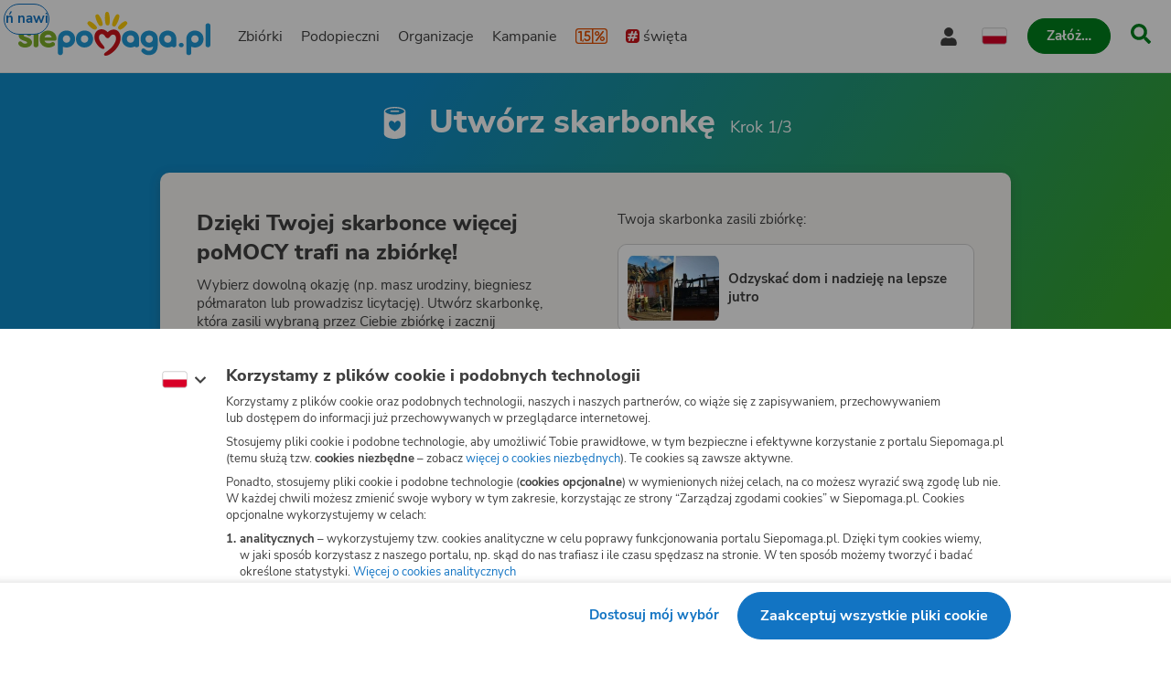

--- FILE ---
content_type: application/javascript; charset=utf-8
request_url: https://www.siepomaga.pl/packs/js/4950-04965118e2f00b8747af1.chunk.js
body_size: 6705
content:
try{!function(){var i="undefined"!=typeof window?window:"undefined"!=typeof global?global:"undefined"!=typeof globalThis?globalThis:"undefined"!=typeof self?self:{},e=(new i.Error).stack;e&&(i._sentryDebugIds=i._sentryDebugIds||{},i._sentryDebugIds[e]="d02848a7-8dec-4243-ab96-bbcd0e731995",i._sentryDebugIdIdentifier="sentry-dbid-d02848a7-8dec-4243-ab96-bbcd0e731995")}()}catch(e){}!function(){try{var i="undefined"!=typeof window?window:"undefined"!=typeof global?global:"undefined"!=typeof globalThis?globalThis:"undefined"!=typeof self?self:{};i._sentryModuleMetadata=i._sentryModuleMetadata||{},i._sentryModuleMetadata[(new i.Error).stack]=function(i){for(var e=1;e<arguments.length;e++){var a=arguments[e];if(null!=a)for(var n in a)a.hasOwnProperty(n)&&(i[n]=a[n])}return i}({},i._sentryModuleMetadata[(new i.Error).stack],{"_sentryBundlerPluginAppKey:siepomaga-frontend":!0})}catch(i){}}(),function(){try{("undefined"!=typeof window?window:"undefined"!=typeof global?global:"undefined"!=typeof globalThis?globalThis:"undefined"!=typeof self?self:{}).SENTRY_RELEASE={id:"f568f1b041746846163614e51588c26fd702e668"}}catch(e){}}(),(self.webpackChunk=self.webpackChunk||[]).push([[4950],{21834:(i,e,a)=>{a.d(e,{t1:()=>o,yI:()=>n});let n=function(i){return i.MissingEmail="missingEmail",i.InvalidEmail="invalidEmail",i}({}),o=function(i){return i.Email="email",i.Terms="terms",i.Privacy="privacy",i.TermsAndPrivacy="termsAndPrivacy",i}({})},69702:(i,e,a)=>{a.d(e,{u:()=>t});var n=a(88733),o=a(53768),l=a(24275),r=a(32916);const t=()=>{const{t:i}=(0,o.s)(),{targetSlug:e,fundraiseSlug:a}=(0,n.g)(),t=e||a,{fundraise:d,needy:s,campaign:u,organization:c}=(0,l.rX)({slug:t}),v=null!==s&&void 0!==s?s:null===d||void 0===d?void 0:d.target.needy,g=null!==u&&void 0!==u?u:null===d||void 0===d?void 0:d.target.campaign,m=null!==c&&void 0!==c?c:null===d||void 0===d?void 0:d.target.organization;return{targetId:v?(null===(O=v.cause)||void 0===O?void 0:O.id)||v.id:m?m.id:g?g.cause.id:null,targetData:m?{title:m.name,slug:m.slug,type:"organization",imageUrl:null!==(f=null===(p=m.logo)||void 0===p?void 0:p.url)&&void 0!==f?f:r,shareImageUrl:null!==(b=null===(z=m.logo)||void 0===z?void 0:z.shareVersionUrl)&&void 0!==b?b:r}:v?{title:null!==(y=null!==(j=null===(h=v.cause)||void 0===h?void 0:h.title)&&void 0!==j?j:v.name)&&void 0!==y?y:i("Anonimowy Podopieczny"),slug:v.slug,type:v.cause?"cause":"needy",imageUrl:null!==(w=null!==(k=null===(x=v.cause)||void 0===x||null===(x=x.mainPhoto)||void 0===x?void 0:x.url)&&void 0!==k?k:null===(E=v.profile)||void 0===E||null===(E=E.sharePhoto)||void 0===E?void 0:E.url)&&void 0!==w?w:r,shareImageUrl:null!==(I=null!==(S=null===(T=v.cause)||void 0===T||null===(T=T.mainPhoto)||void 0===T?void 0:T.shareVersionUrl)&&void 0!==S?S:null===(P=v.profile)||void 0===P||null===(P=P.mainPhoto)||void 0===P?void 0:P.shareVersionUrl)&&void 0!==I?I:r}:g?{title:null!==(C=g.cause.title)&&void 0!==C?C:"",slug:g.slug,type:"cause",imageUrl:null!==(V=null===(D=g.cause.mainPhoto)||void 0===D?void 0:D.url)&&void 0!==V?V:r,shareImageUrl:null!==($=null===(B=g.cause.mainPhoto)||void 0===B?void 0:B.shareVersionUrl)&&void 0!==$?$:r}:null};var f,p,b,z,y,j,h,w,k,x,E,I,S,T,P,C,V,D,$,B,O}},73594:(i,e,a)=>{a.d(e,{T:()=>o});const n=i=>{const e=null!==i,a=e&&window.getComputedStyle(i).overflowY;return e?"visible"!==a&&"hidden"!==a&&i.scrollHeight>=i.clientHeight?i:n(i.parentNode):null},o=({element:i,offsetTop:e=90,isInInnerScroll:a=!1})=>{const o=a?i.scrollTop:window.pageYOffset,l=i.getBoundingClientRect().top+o-e,r=a?n(i):window;r&&r.scrollTo({top:l,behavior:"smooth"})}},74950:(i,e,a)=>{a.r(e),a.d(e,{FundraiseEditionStep1Page:()=>oi,fundraiseEditionStep1PageFieldNames:()=>Y});var n=a(88733),o=a(12396),l=a(13338),r=a(76824),t=a(89122),d=a(76383),s=a(19451),u=a(69702),c=a(53768),v=a(24275),g=a(16043),m=a(46185),f=a(96540),p=a(49785),b=a(60251),z=a(58908),y=a(16229),j=a(72609),h=a(34502),w=a(94463),k=a(87060),x=a(81711);const E=i=>(0,k.n)((i=>({mutationKey:["permalink","lookup"],mutationFn:i=>(0,x.w)("GET /v2/permalinks/{slug}/lookup",{pathParams:{slug:i}}),...i}))(i));var I=a(74526),S=a(45543),T=a(89592),P=a(90399),C=a(43535),V=a(54164);const D=I.I4.div(["position:relative;display:flex;flex:1;flex-direction:column;","{flex-direction:row;}"],(0,T.b)("768")),$=I.I4.div(["",";position:absolute;top:1px;left:1px;z-index:1;display:flex;align-items:center;justify-content:center;height:40px;padding:",";padding-left:",";background-color:#ddd;border-top-left-radius:",";border-bottom-left-radius:",";"],(0,P.I)("16/bold"),S.w.spacing[10],S.w.spacing[16],S.w.borderRadius.small,S.w.borderRadius.small),B=I.I4.span([""]),O=(0,I.I4)(y.p)(["",";width:100%;","{padding-left:184px;}"],(0,P.I)("16/bold"),V.ks),W=(0,I.I4)(C.N)(["",";margin-top:",";text-align:left;","{position:absolute;right:0;padding-left:",";margin-top:0;transform:translate(100%,50%);}"],(0,P.I)("16/regular"),S.w.spacing[20],(0,T.b)("768"),S.w.spacing[16]),M=I.I4.div(["display:none;","{display:block;}"],(0,T.b)("768")),F=I.I4.div(["display:block;","{display:none;}"],(0,T.b)("768"));var N=a(74848);const U=({id:i,label:e,formProps:a,canBeChanged:n=!0})=>{const{t:o}=(0,c.s)(),{validate:l}=(()=>{const{t:i}=(0,c.s)(),{mutateAsync:e,isPending:a}=E();return{isValidating:a,validate:(0,f.useCallback)(async({slug:a,withPermalink:n=!0})=>{const o=(0,w.Ok)({value:a,min:w.Y$,max:w.yB});if(!0!==o)return o;if(n)try{const{data:n}=await e(a);return!n.taken||i("Ten adres jest ju\u017c zaj\u0119ty. Spr\xf3buj zaproponowa\u0107 inny.")}catch(l){return!0}return!0},[e,i])}})(),r=(0,f.useRef)(null),{getFieldState:t,setValue:d,setError:s}=(0,p.xW)(),{isDirty:u,error:v}=t(a.name),[g,m]=(0,f.useState)(!1),b=!u&&!v&&!g,z=()=>{m(!0)};(0,f.useEffect)(()=>{var i;g&&(null===(i=r.current)||void 0===i||i.focus())},[g]);const j=()=>b&&n?(0,N.jsx)(W,{id:`change-slug-link-${i}`,component:"button",color:"blue",icon:"edit",onClick:z,children:o("Zmie\u0144")}):null;return(0,N.jsxs)(D,{"data-testid":i,children:[(0,N.jsx)(O,{id:`slug-input-${i}`,type:y.N.Text,ref:r,isDisabled:b||!n,label:e,onBlur:async i=>{const e=(0,h.T)(i.target.value);d(a.name,e);const n=await l({slug:e});!0!==n&&s(a.name,{type:"manual",message:n})},onChangeParser:i=>(0,h.T)(i.target.value),customValidationFn:async i=>l({slug:i,withPermalink:n}),formProps:a,renderWithinInputRow:()=>(0,N.jsxs)(N.Fragment,{children:[(0,N.jsx)($,{children:(0,N.jsx)(B,{children:"www.siepomaga.pl/"})}),(0,N.jsx)(M,{children:j()})]}),max:b?void 0:w.yB,min:w.Y$}),(0,N.jsx)(F,{children:j()})]})};var H=a(58968),R=a(69370),A=a(75751),_=a(5080);const Y={organizer:"organizer",title:"title",url:"url",amount:"amount"},G=({id:i,fundraiseId:e,currencyCode:a="PLN"})=>{const{editionData:n}=(0,R.p)({fundraiseId:e}),{t:l}=(0,c.s)(),{setValue:r,clearErrors:t,watch:d,getFieldState:s,formState:{errors:u}}=(0,p.xW)(),v=(0,o.P)(i=>i.fundraises.updateFundraiseEditionData),g=u[Y.url],m=!e,k=(0,f.useCallback)(()=>{const{url:i,title:e}=Y,a=n[i],o=(0,h.T)(n[e]||"");!(void 0===a||""===a||o===a)&&a&&m&&r(i,a,{shouldDirty:!0})},[n,r,m]),x=(0,f.useCallback)(()=>{Object.keys(Y).forEach(i=>{n[i]&&r(i,n[i])})},[n,r]),E=d(Y.title),I=d(Y.amount),S=d(Y.url);return(0,f.useEffect)(()=>{const i=Y.url,{isDirty:a}=s(Y.url);a||e||!E||(r(i,(0,h.T)(E)),t(i))},[t,e,s,r,E]),(0,f.useEffect)(()=>{const{isDirty:i}=s(Y.url),e=E&&E.length>0;!i&&g&&e&&""===S&&r(Y.url,"",{shouldDirty:!0})},[s,r,S,g]),(0,f.useEffect)(()=>{k(),x()},[x,k]),(0,N.jsxs)(_.mc,{"data-testid":i,children:[(0,N.jsx)(_.yJ,{children:l("Uzupe\u0142nij dane skarbonki")}),(0,N.jsx)(b.C,{$paddingTop:"20px",children:(0,N.jsx)(z.z,{$size:z.G.Half,children:(0,N.jsx)(y.p,{type:j.N.Text,id:`field-organizer-${i}`,label:(0,N.jsxs)(N.Fragment,{children:[l("Organizator skarbonki")," ",(0,N.jsx)(_.dd,{children:l("(np. Twoje imi\u0119 i nazwisko, pseudonim)")})]}),onChange:i=>{v({organizer:i})},formProps:{name:Y.organizer,required:l("Wprowad\u017a nazw\u0119 organizatora"),autoComplete:"off"},min:H.GJ,max:H.E5,minLengthToShowLimitInfo:H.hq})})}),(0,N.jsx)(b.C,{$paddingTop:"30px",children:(0,N.jsx)(z.z,{$size:z.G.Half,children:(0,N.jsx)(y.p,{type:j.N.Text,id:`field-title-${i}`,label:l("Tytu\u0142 skarbonki"),formProps:{name:Y.title,required:l("Wprowad\u017a tytu\u0142 skarbonki"),autoComplete:"off"},onChange:i=>{v({title:i})},max:H.gn})})}),(0,N.jsx)(b.C,{$paddingTop:"30px",children:(0,N.jsx)(z.z,{$size:z.G.Half,children:(0,N.jsx)(U,{id:`field-url-${i}`,label:l("Adres WWW skarbonki"),formProps:{name:Y.url,required:l("Wprowad\u017a adres skarbonki")},canBeChanged:m})})}),(0,N.jsx)(b.C,{$paddingTop:"30px",children:(0,N.jsxs)(z.z,{$size:z.G.Half,children:[(0,N.jsx)(y.p,{type:j.N.Number,id:`field-amount-${i}`,label:(0,N.jsxs)(N.Fragment,{children:[l("Kwota jak\u0105 chcesz zebra\u0107")," ",(0,N.jsx)(_.dd,{children:l("(nieobowi\u0105zkowe)")})]}),formProps:{name:Y.amount},value:I,currency:a,suffix:A.zA[a],customValidationFn:i=>(0,w.CI)({value:i,currencyCode:a}),onChange:i=>{v({amount:i})},isIntegerOnly:!0}),(0,N.jsx)(_.jD,{children:l("Skarbonka b\u0119dzie aktywna, dop\xf3ki potrzebne b\u0119dzie Twoje wsparcie. W ka\u017cdej chwili mo\u017cesz j\u0105 zako\u0144czy\u0107.")})]})})]})};var Z=a(59401),L=a(84754),q=a(62412);const X=({id:i})=>{const{t:e}=(0,c.s)(),{targetSlug:a,fundraiseSlug:o}=(0,n.g)(),l=a||o;(0,L.V)(l);const{needy:r,organization:t,fundraise:d,campaign:s}=(0,v.rX)({slug:l}),u=null!==r&&void 0!==r?r:null===d||void 0===d?void 0:d.target.needy,g=null!==t&&void 0!==t?t:null===d||void 0===d?void 0:d.target.organization,m=null!==s&&void 0!==s?s:null===d||void 0===d?void 0:d.target.campaign,f=null!==u&&void 0!==u&&u.profile?"profile":g?"organization":m?"campaign":"cause";return(0,N.jsxs)(q.mc,{"data-testid":i,children:[(0,N.jsxs)(q.Q7,{children:[(0,N.jsx)(q.DZ,{"data-testid":`heading-${i}`,children:{cause:e("Dzi\u0119ki Twojej skarbonce wi\u0119cej poMOCY trafi na zbi\xf3rk\u0119!"),organization:e("Dzi\u0119ki Twojej skarbonce wi\u0119cej poMOCY trafi do Organizacji!"),profile:e("Dzi\u0119ki Twojej skarbonce wi\u0119cej poMOCY trafi do Potrzebuj\u0105cego!"),campaign:e("Dzi\u0119ki Twojej skarbonce wi\u0119cej poMOCY trafi na zbi\xf3rk\u0119!")}[f]}),(0,N.jsx)(q.yB,{"data-testid":`info-text-${i}`,children:{cause:e("Wybierz dowoln\u0105 okazj\u0119 (np. masz urodziny, biegniesz p\xf3\u0142maraton lub prowadzisz licytacj\u0119). Utw\xf3rz skarbonk\u0119, kt\xf3ra zasili wybran\u0105 przez Ciebie zbi\xf3rk\u0119 i zacznij zach\u0119ca\u0107 znajomych, by wsparli Twoj\u0105 inicjatyw\u0119. Wykorzystaj sw\xf3j zasi\u0119g i tw\xf3rz dobro!"),organization:e("Wybierz dowoln\u0105 okazj\u0119 (np. masz urodziny, biegniesz p\xf3\u0142maraton lub prowadzisz licytacj\u0119). Utw\xf3rz skarbonk\u0119, kt\xf3ra zasili wybran\u0105 przez Ciebie Organizacj\u0119 i zacznij zach\u0119ca\u0107 znajomych, by wsparli Twoj\u0105 inicjatyw\u0119. Wykorzystaj sw\xf3j zasi\u0119g i tw\xf3rz dobro!"),profile:e("Wybierz dowoln\u0105 okazj\u0119 (np. masz urodziny, biegniesz p\xf3\u0142maraton lub prowadzisz licytacj\u0119). Utw\xf3rz skarbonk\u0119, kt\xf3ra pomo\u017ce wybranej przez Ciebie osobie i zach\u0119caj znajomych, by wsparli Twoj\u0105 inicjatyw\u0119. Wykorzystaj sw\xf3j zasi\u0119g i tw\xf3rz dobro!"),campaign:e("Wybierz dowoln\u0105 okazj\u0119 (np. masz urodziny, biegniesz p\xf3\u0142maraton lub prowadzisz licytacj\u0119). Utw\xf3rz skarbonk\u0119, kt\xf3ra zasili wybran\u0105 przez Ciebie zbi\xf3rk\u0119 i zacznij zach\u0119ca\u0107 znajomych, by wsparli Twoj\u0105 inicjatyw\u0119. Wykorzystaj sw\xf3j zasi\u0119g i tw\xf3rz dobro!")}[f]})]}),(0,N.jsxs)(q.PS,{children:[(0,N.jsx)(q.e,{"data-testid":`cause-info-text-${i}`,children:{cause:e("Twoja skarbonka zasili zbi\xf3rk\u0119:"),organization:e("Wp\u0142aty z Twojej skarbonki zostan\u0105 przekazane na cele statutowe Organizacji:"),profile:e("Twoja skarbonka pomo\u017ce:"),campaign:e("Twoja skarbonka zasili kampani\u0119:")}[f]}),(0,N.jsx)(q.Ox,{children:(0,N.jsx)(Z.T,{id:`simple-card-${i}`,target:null!==(p=null!==u&&void 0!==u?u:g)&&void 0!==p?p:m,withoutAdditionalInfo:!0})})]})]});var p};var J=a(45992),K=a(92860),Q=a(48536),ii=a(75),ei=a(56409);const ai=({id:i,targetData:e,isEdition:a})=>{var n,l,r,t,d,s,u,g,m,p;const{t:b}=(0,c.s)(),{minWidth:z}=(0,J.d)(),{campaign:y}=(0,v.rX)({slug:null===e||void 0===e?void 0:e.slug},{enabled:Boolean(null===e||void 0===e?void 0:e.slug)}),{occasion:j=(a?void 0:H.v1)}=(0,o.P)(Q.YD),h=(0,o.P)(i=>i.fundraises.updateFundraiseEditionData),w=i=>{h({occasion:i})},k=(0,f.useRef)(j),x=(0,ii._k)({slug:null!==(n=null===e||void 0===e?void 0:e.slug)&&void 0!==n?n:""}),E=(0,ii.uN)({slug:null!==(l=null===e||void 0===e?void 0:e.slug)&&void 0!==l?l:"",organizationSlug:null===y||void 0===y||null===(r=y.cause.organization)||void 0===r?void 0:r.slug}),I=(0,ii.mI)(null!==(t=null===e||void 0===e?void 0:e.slug)&&void 0!==t?t:""),S=(0,ii.nP)(null!==(d=null===e||void 0===e?void 0:e.slug)&&void 0!==d?d:""),T=(0,ii.BP)(null!==(s=null===e||void 0===e?void 0:e.slug)&&void 0!==s?s:""),P=(0,ii.cP)(null!==(u=null===e||void 0===e?void 0:e.slug)&&void 0!==u?u:""),C=(0,ii.Dk)(null!==(g=null===e||void 0===e?void 0:e.slug)&&void 0!==g?g:""),V=(0,ii.I7)(null!==(m=null===e||void 0===e?void 0:e.slug)&&void 0!==m?m:""),D=(0,ii.sM)(null!==(p=null===e||void 0===e?void 0:e.slug)&&void 0!==p?p:"");return(0,f.useEffect)(()=>{const i=Boolean(x),e=Boolean(E),n=Boolean(I),o=Boolean(S),l=Boolean(T),r=Boolean(P),t=Boolean(C),d=Boolean(V),s=Boolean(D),u=(0,ii.S3)(),c=H.Gy.some(({id:i})=>i===u),v=(null===E||void 0===E?void 0:E.id)===u,g=(null===I||void 0===I?void 0:I.id)===u,m=(null===S||void 0===S?void 0:S.id)===u,f=(null===T||void 0===T?void 0:T.id)===u,p=(null===P||void 0===P?void 0:P.id)===u,b=(null===C||void 0===C?void 0:C.id)===u,z=(null===V||void 0===V?void 0:V.id)===u,y=(null===D||void 0===D?void 0:D.id)===u;a||(!i||c||u||h({occasion:null===x||void 0===x?void 0:x.id}),!e||v||u||h({occasion:null===E||void 0===E?void 0:E.id}),!n||g||u||h({occasion:null===I||void 0===I?void 0:I.id}),!o||m||u||h({occasion:null===S||void 0===S?void 0:S.id}),!l||f||u||h({occasion:null===T||void 0===T?void 0:T.id}),!r||p||u||h({occasion:null===P||void 0===P?void 0:P.id}),!t||b||u||h({occasion:null===C||void 0===C?void 0:C.id}),!d||z||u||h({occasion:null===V||void 0===V?void 0:V.id}),!s||y||u||h({occasion:null===D||void 0===D?void 0:D.id}),u&&h({occasion:u}))},[x,E,I,S,T,P,C,V,a,h,D]),(0,N.jsxs)(K.mc,{"data-testid":i,children:[(0,N.jsx)(K.DZ,{"data-testid":`heading-${i}`,children:b("Wybierz t\u0142o skarbonki")}),(0,N.jsx)(K.ad,{children:[...x?[x]:[],...E?[E]:[],...I?[I]:[],...S?[S]:[],...T?[T]:[],...P?[P]:[],...C?[C]:[],...V?[V]:[],...D?[D]:[],...H.Rv].map(i=>{const e=i.id==k.current;return!i.isDisabled||e?(0,N.jsx)(ei.d,{id:`background-tile-${i.id}`,tileId:i.id,onClick:w,backgroundImage:i.tileImage,isChecked:j===i.id,caption:i.title,isWide:!z("768")},i.id):null})})]})};var ni=a(57417);const oi=({id:i})=>{const{t:e}=(0,c.s)(),{fundraiseSlug:a}=(0,n.g)(),f=Boolean(a),{fundraise:p}=(0,v.rX)({slug:a},{enabled:f}),{isLoggedIn:b}=(0,g.Jd)(),z=b||f?2:3,{targetData:y}=(0,u.u)(),{navigateToStep:j,navigateToFundraise:h,navigateToPreview:w}=(0,s.X)({isEdition:f}),k=(0,o.P)(i=>i.fundraises.setCanStartFundraiseFromPreview),x=(0,o.P)(i=>i.fundraises.updateFundraiseEditionData),E=(0,d.l)({formId:`fundraise-creation-first-step-form-${i}`,fieldNames:Y,errorsState:[],trackedEventParams:{state:1},customFields:{amount:{defaultValue:""},organizer:{defaultValue:""},title:{defaultValue:""},url:{defaultValue:""}}}),{formState:{isSubmitting:I,errors:S},getValues:T}=E;return(0,l.S)({data:{pageType:"other"}}),(0,N.jsxs)(N.Fragment,{children:[(0,N.jsx)(m.p,{title:e(f?"Zbieraj przez Skarbonk\u0119 Pomagacza - Edycja ({{currentStep}}/{{numberOfSteps}})":"Zbieraj przez Skarbonk\u0119 Pomagacza ({{currentStep}}/{{numberOfSteps}})",{currentStep:1,numberOfSteps:z}),description:e("Skarbonka Pomagacza - Zbieraj pieni\u0105dze i wspieraj zbi\xf3rki przy ka\u017cdej okazji"),image:null===y||void 0===y?void 0:y.shareImageUrl,isNoIndex:!0}),(0,N.jsx)(r.M,{formProps:E,onSubmit:async()=>{await E.trigger()?(E.sendSubmitEventData("success"),x(T()),j(2)):(0,t.ZV)({errors:S})},children:(0,N.jsxs)(ni.R,{id:i,currentStep:1,numberOfSteps:z,onPreviewClick:()=>{k(!1),x(T()),w()},onGoToPreviousStep:h,isEdition:f,isLoading:!f&&I,children:[(0,N.jsx)(X,{id:`info-box-${i}`}),(0,N.jsx)(ai,{id:`occasion-choice-${i}`,targetData:y,isEdition:f}),(0,N.jsx)(G,{id:`general-settings-${i}`,fundraiseId:null===p||void 0===p?void 0:p.id})]})})]})}},76383:(i,e,a)=>{a.d(e,{l:()=>s});var n=a(96540),o=a(49785),l=a(97136),r=a(66362),t=a(50070),d=a(89122);const s=({formId:i,fieldNames:e,customFields:a,errorsState:s,isSuccess:u=!0,trackedEventParams:c,isInInnerScroll:v=!1})=>{const{defaultValues:g,validationErrorsHandlers:m}=(0,d.zE)(e,a),f=(0,r.nG)(s),p=(0,o.mN)({defaultValues:g,mode:"onTouched",shouldFocusError:!1}),{isSubmitSuccessful:b,isSubmitting:z,errors:y}=p.formState,j=Object.keys(y).length>0||f.length>0,h=s.some(i=>"isValidationError"in i),{sendEvent:w}=(0,l.E)(),k=(0,n.useCallback)(e=>{w("submit",{category:"form",id:i,state:e,...c})},[i,c,w]);return(0,n.useEffect)(()=>{f.forEach(i=>{const{key:e,...a}=i;var n;m[e]?null===(n=m[e])||void 0===n||n.call(m,{errorDetails:a,form:p}):(0,t.B)(i)})},[s]),(0,n.useEffect)(()=>{b&&u&&k("success")},[b,u]),(0,n.useEffect)(()=>{!z&&j&&((0,d.ZV)({errors:y,isInInnerScroll:v}),k("error")),!z&&h&&k("error")},[z]),{...p,formId:i,sendSubmitEventData:k}}},76824:(i,e,a)=>{a.d(e,{M:()=>d});var n=a(96540),o=a(49785);const l=a(74526).I4.form([""]);var r=a(74848);const t=(0,n.createContext)({formId:""}),d=({children:i,formProps:e,onSubmit:a,className:d})=>{const s=(0,n.useMemo)(()=>({formId:e.formId}),[]);return(0,r.jsx)(t,{value:s,children:(0,r.jsx)(o.Op,{...e,children:(0,r.jsx)(l,{"data-testid":e.formId,onSubmit:e.handleSubmit(a),className:d,action:"",noValidate:!0,children:i})})})}},89122:(i,e,a)=>{a.d(e,{zE:()=>s,ZV:()=>u});var n=a(59515),o=a(73594),l=a(21834);const r={[l.t1.Email]:{defaultValue:"",validationErrors:[l.yI.MissingEmail,l.yI.InvalidEmail]},[l.t1.Terms]:{defaultValue:!1},[l.t1.Privacy]:{defaultValue:!1},[l.t1.TermsAndPrivacy]:{defaultValue:!1}},t=i=>({[l.yI.MissingEmail]:({form:e})=>{e.setError(i,{type:"manual",message:n.R.t("Wprowad\u017a adres e-mail.")})},[l.yI.InvalidEmail]:({form:e})=>{e.setError(i,{type:"manual",message:n.R.t("Podany adres e-mail jest nieprawid\u0142owy.")})}}),d=(i,e)=>i?Array.isArray(i)?Object.fromEntries(i.map(i=>[i,t(e)[i]])):i:null,s=(i,e,a)=>{const n=Object.values(i).reduce((i,a)=>{var n,o,l;const t=a in r?r[a]:void 0,s=null===e||void 0===e?void 0:e[a],u=0===(null===s||void 0===s?void 0:s.defaultValue)||"number"===typeof(null===t||void 0===t?void 0:t.defaultValue)&&0===t.defaultValue,c=null!==(n=null===s||void 0===s?void 0:s.defaultValue)&&void 0!==n?n:null===t||void 0===t?void 0:t.defaultValue,v=u?0:c;return{...i,defaultValues:{...i.defaultValues,[a]:v},validationErrorsHandlers:{...i.validationErrorsHandlers,...d(null!==(o=null!==(l=null===s||void 0===s?void 0:s.validationErrorsHandlers)&&void 0!==l?l:null===t||void 0===t?void 0:t.validationErrors)&&void 0!==o?o:{},a)}}},{defaultValues:{},validationErrorsHandlers:{}});return{...n,validationErrorsHandlers:{...n.validationErrorsHandlers,...a}}},u=({errors:i,isInInnerScroll:e=!1})=>{const a=i=>i.parentElement&&null===i.offsetParent?a(i.parentElement):i,n=Object.values(i).map(i=>{if(null!==(e=null===i||void 0===i?void 0:i.ref)&&"object"===typeof e&&"name"in e&&!(e instanceof HTMLElement)){const e=document.querySelector(`form [name="${i.ref.name}"]`);return e?a(e):void 0}if((i=>i instanceof HTMLElement)(null===i||void 0===i?void 0:i.ref))return a(i.ref);var e}).toSorted((i,e)=>{var a,n;return(null!==(a=null===i||void 0===i?void 0:i.getBoundingClientRect().top)&&void 0!==a?a:0)-(null!==(n=null===e||void 0===e?void 0:e.getBoundingClientRect().top)&&void 0!==n?n:0)}).filter(Boolean);if(n.length>0){const i=n[0];i&&(0,o.T)({element:i,isInInnerScroll:e})}}}}]);
//# sourceMappingURL=4950-04965118e2f00b8747af1.chunk.js.map

--- FILE ---
content_type: image/svg+xml
request_url: https://www.siepomaga.pl/packs/static/assets/fundraiseOccasionBackgrounds/marketTile-f577b4f43c0af26361883.svg
body_size: 3031
content:
<svg xmlns="http://www.w3.org/2000/svg" xml:space="preserve" id="a" x="0" y="0" version="1.1" viewBox="0 0 502.3 255.7"><style>.st1{fill:#2d2e82}.st2{fill:#fff}.st3{fill:#e62f52}.st4{fill:#fcea0d}.st5{fill:#29235c}</style><path fill="#60c6a7" d="M0 0h502.3v255.7H0z"/><path d="M414.9 55.2c-.1-4 6.9-2 7.6.9.5 2-.9 4.2-2.3 5.4-3 2.5-7.1 4.4-10.5 6.4-7.4 4.4-14.9 8.6-22.5 12.7-4.5 2.4-10.6 5.1-10.2 11.2.4 5.4 5.6 6.2 10 5.8 16.8-1.8 33.4-5.3 50.2-7 4.2-.4 8.4-.7 12.6-.9 3.6-.2 7.3.1 10.8-.7 4.3-1 8.5-4.4 7.8-9.2-1-6.6-11.3-7.2-16.4-8.5-9.2-2.5-18.7-4.3-28.2-5.5-2.2-.2-3 3.2-.7 3.4 7.6.9 15.2 2.2 22.6 4.1 3.7.9 7.4 1.9 11.1 2.9 1.7.4 4.3.7 5.7 1.6 3.1 2.1 2.1 6.1-1.3 7.4-3.3 1.3-7.3.8-10.7 1-4.2.2-8.4.5-12.6.9-7.9.8-15.6 1.9-23.4 3-7.8 1.2-15.6 2.4-23.4 3.5-2.5.3-14.3 2.6-9.5-4.9 1.9-2.9 6.2-4.3 9.1-5.9 7.1-3.8 14.1-7.8 21.1-11.9 3.1-1.8 6.2-3.7 9.3-5.7 2-1.2 3.6-2.4 4.5-4.7 1.6-4.4.3-8.9-4.2-10.5-4.4-1.5-9.9-.1-9.7 5.4-.3 2.3 3.2 2.1 3.2-.2z" class="st1"/><path d="M364.5 71c.9-1.1 2.4-1.6 3.8-1.2 2.3 0 3.4 1.6 3.2 4.8-.5.8-2.3 1.4-3.1 2.1a8.78 8.78 0 0 0-2.9 5.8c-.3 5.1 4 5.6 8 6.8 7.2 2 14.5 3.6 21.6 5.6 3.9 1 7.7 2.3 11.5 3.7 2.2.9 4.4 2 5.8 4 2.4 3.6-.7 2.4-3.1 2.5-16.1.6-32.2.4-48.3 1-16.6.6-33.2 1.6-49.8 2.6l1.8 1.2c-1.9-5.8 7.8-8.1 11.4-9.4 4-1.5 8.1-2.7 12.3-3.8 8.7-2.3 17.6-3.9 26.4-5.6 2.2-.4 2-3.9-.2-3.5-11.8 2.2-23.6 4.3-35 8-6.5 2.1-21.4 5.6-18.2 15.4.3.7 1 1.2 1.8 1.2 16.3-1 32.6-1.9 48.9-2.5 16.1-.6 32.2-.4 48.3-1 3.9-.1 9.3.5 7.9-5.1-1.4-5.4-6.9-7.6-11.6-9.2-7.3-2.6-14.8-4.3-22.3-6.2-3.6-.9-7.2-1.8-10.8-2.9-2.3-.7-3.4-1.2-2.6-3.9.6-2.2 2.9-2.9 4.5-4.2 10.9-8.9-14.8-16.3-12.8-5.9.4 2.1 3.9 1.9 3.5-.3z" class="st2"/><path d="M62.2 176.8c-.1-2.4 4.8-.9 5.3.9.6 1.9-.9 3.5-2.1 4.5-3.2 2.6-7.4 4.7-11 6.8-7.1 4.2-14.3 8.1-21.5 12.2-4.2 2.4-8.9 7.5-5.4 12.6 3.4 5 11.7 2.3 16.5 1.6 16.7-2.6 33.4-5.9 50.3-6.7 5.3-.2 12.1.3 15.5-4.7 3.4-4.9.2-9.7-4.9-11.2-13.8-3.9-27.9-6.6-42.2-8.1-3-.3-4 4.4-1 4.7 12.2 1.1 24.2 3.7 36.1 6.5 1.9.4 6.2.7 7.6 2 5.1 4.6-6.6 5.8-8.4 5.9-7.9.3-15.8 1-23.7 2.1-7.9 1.1-15.7 2.4-23.6 3.7l-11.4 1.8c-1.4.3-2.8.5-4.3.5-4.4-.6-2.3-4.3 0-5.9 6.2-4.1 13.2-7.3 19.7-11.1 3-1.8 6.1-3.6 9.1-5.5 2.6-1.6 6.2-3.2 8-5.8 2.6-3.8 1.8-9.9-2.6-11.9-4.7-2.1-11-.5-10.9 5.4.2 3.1 5 2.8 4.9-.3zm265.5 2.3c28.3.1 56.6 1.8 84.7 5.1 7.5.9 8.2-10.9.7-11.8-28.1-3.3-56.4-5-84.7-5.1-7.6 0-8.3 11.8-.7 11.8z" class="st3"/><path d="M329.4 174.6c.4 6.8.9 13.5 1.5 20.3l.9 9.9c.3 2.8.1 6 1 8.6 1.5 4.4 7.8 4.1 11.5 4.6 6.9.9 13.8 1.6 20.6 2.3 6.6.6 13.3 1.1 20 1.5 3.6.2 7.2.5 10.8.5 2 0 3.7-.3 5-2 3.4-4.6 4-12 5.3-17.4l5.1-21.2c.6-2.3-3-3.5-3.5-1.2-2.6 10.9-4.8 22.2-8.1 33-.6 2-1.1 4.2-3.5 5.1-1 .4-2.8-.1-3.8-.2-2.8-.1-5.6-.3-8.5-.4-5.6-.3-11.3-.8-16.9-1.2s-11.2-1.1-16.8-1.8c-2.5-.3-5.1-.6-7.6-1-1.2-.2-3.8-.2-4.8-.8-1.4-.8-1.4-2.5-1.5-3.9-1.2-11.5-2.1-23-2.8-34.5-.3-2.3-4-2.6-3.9-.2z" class="st3"/><path d="m341.5 184.7 2.9 24.2c.3 2.4 3.9 1.6 3.6-.8l-2.9-24.2c-.2-2.4-3.9-1.6-3.6.8zm12.3.6c1.4 8.5 1.9 17.2 1.6 25.9-.1 2.4 3.6 2.6 3.7.2.3-9-.3-18-1.7-26.9-.3-2.4-4-1.6-3.6.8zm12.1.9c.8 7.8 1.2 15.6 1.1 23.5 0 2.4 3.7 2.6 3.7.2.1-8.2-.3-16.3-1.1-24.5-.4-2.3-4-1.5-3.7.8zm11.1.6c.3 8.1 2.3 16.2 2 24.3-.1 2.4 3.6 2.6 3.7.2.2-8.2-1.8-16.2-2-24.3 0-2.3-3.7-2.6-3.7-.2zm12.1.8c.3 7.4.8 14.8 1.5 22.1.2 2.4 3.9 1.6 3.6-.8-.7-7-1.2-14.1-1.5-21.1 0-2.3-3.7-2.6-3.6-.2z" class="st3"/><path d="M380.8 139.8c-4.5 11.3-8.8 22.7-14 33.7-1.6 3.4 4 5.3 5.6 1.9 5.2-11.1 9.5-22.4 14-33.7 1.4-3.6-4.2-5.5-5.6-1.9zm-295.3-76c.1-.6-.2-1.2-.7-1.6L65.9 47.8c-.5-.4-1.3-.5-1.9-.2L41 59c-.6.3-.9.8-1 1.5L35.4 114c-.1.9.6 1.8 1.5 1.9h.1l42.4 3.1c1 .1 1.8-.7 1.9-1.7l4.2-53.5zm-22.3-2.2c-1.9-.3-3.2-2-3-4 .3-1.9 2-3.2 4-3 1.9.3 3.2 2 3 4-.3 2-2.1 3.3-4 3z" class="st4"/><path d="M65.3 57.4c-2.3-4.1-3.9-8.6-4.6-13.3-.4-2.6-.7-4.8 1-7 3.8-5 10.8.6 6.4 5.3-1.3 1.4 1.1 3.3 2.4 1.9 6.3-6.7-2.5-15.6-9.9-11C53 38 59.4 53 62.5 58.6c1 1.7 3.8.5 2.8-1.2z" class="st1"/><path d="M48.3 86.9a8.1 8.1 0 0 1-.8-5.3c.1-1.8.9-3.5 2.2-4.8A5.79 5.79 0 0 1 58 78c.9 1.6 1.2 3.5.8 5.2-.1 1.8-.9 3.6-2.2 4.8a5.3 5.3 0 0 1-4.4 1.1c-1.6 0-3-.8-3.9-2.2zm6.1-1c.6-1 .9-2.1 1-3.2.2-1.1.2-2.2-.1-3.3-.2-.7-.9-1.2-1.6-1.2-.7-.1-1.4.2-1.8.7-.6.9-.9 2-1 3.1-.2 1.1-.2 2.2.1 3.3.2.7.8 1.2 1.6 1.2.7.3 1.4.1 1.8-.6 0 .1 0 .1 0 0zm-.8 13c-.2.1-.5.1-.8.1-.8-.1-1.3-.8-1.2-1.6.1-.4.2-.7.5-1l14.3-18.1c.2-.3.5-.5.8-.7.3-.1.6-.2.8-.1.8.1 1.3.8 1.2 1.6-.1.4-.2.7-.5 1L54.4 98.2c-.2.3-.4.5-.8.7zm9.2-.6A8.1 8.1 0 0 1 62 93c.1-1.8.9-3.5 2.2-4.8 2.6-1.9 6.2-1.4 8.2 1.1l.1.1c.9 1.6 1.1 3.5.8 5.2-.1 1.8-.9 3.6-2.2 4.8-2.6 2-6.3 1.6-8.3-1.1 0 .1 0 0 0 0zm6.1-1c.6-1 .9-2.1 1-3.2.2-1.1.2-2.2-.1-3.3-.4-1-1.6-1.5-2.6-1.1-.3.1-.6.3-.8.6-.6.9-.9 2-1 3.1-.2 1.1-.2 2.2.1 3.3.4 1 1.6 1.5 2.6 1.1.3 0 .6-.2.8-.5z" class="st3"/><path d="m92 148.4 3.3-20.2c.5-2.9 3.2-4.8 6.1-4.4l40.7 6.7c2.9.5 4.8 3.2 4.4 6.1l-3.3 20.2c-.5 2.9-3.2 4.8-6.1 4.4l-40.7-6.7c-2.9-.5-4.8-3.2-4.4-6.1z" class="st2"/><path d="M138 161.6c-.3 0-.6 0-.9-.1l-40.7-6.7c-3.1-.5-5.1-3.4-4.6-6.4l3.3-20.2c.5-3.1 3.4-5.1 6.4-4.6l40.7 6.7c3.1.5 5.1 3.4 4.6 6.4l-3.3 20.2c-.5 2.7-2.8 4.7-5.5 4.7zm-.9-.7c2.7.4 5.3-1.4 5.7-4.1l3.3-20.2c.4-2.7-1.4-5.3-4.1-5.7l-40.7-6.7c-2.7-.4-5.2 1.4-5.7 4.1l-3.3 20.2c-.4 2.7 1.4 5.3 4.1 5.7l40.7 6.7z" class="st2"/><path d="m92.46 146 .97-5.92 51.11 8.42-.97 5.92z" class="st5"/><path d="M143.8 154.8 92 146.3l1.1-6.6 51.8 8.5-1.1 6.6zm-51-9 50.5 8.3.9-5.3-50.5-8.3-.9 5.3z" class="st5"/><circle cx="132.7" cy="136.8" r="4.5" class="st4"/><circle cx="137.1" cy="137.5" r="4.5" class="st3"/><path d="M208.6 162.2c-1.1 8.9-2.2 17.9-3 26.9-.4 4.4-.8 8.7-1.1 13.1-.3 4.1-1.5 9.3-.8 13.4.5 2.5 2.3 3.4 4.7 3.9 4 .8 8.1 1.2 12.2 1.4 9.3.9 18.7 1.2 28 1 1.2 0 2.3-.9 2.7-2 1.1-4.3.9-8.8 1.1-13.1.2-4.7.6-9.5.9-14.2.4-9.4.4-18.8-.1-28.2 0-1.5-1.2-2.8-2.8-2.8-13 .4-26-.7-38.9-2.1-3.6-.4-3.5 5.2 0 5.6 13 1.4 25.9 2.5 38.9 2.1l-2.8-2.8c.5 8.9.6 17.8.2 26.7-.2 4.2-.6 8.5-.8 12.7-.3 4.8.1 10-1.1 14.7l2.7-2c-6.8.2-13.5.1-20.3-.4l-9.3-.6c-1.5-.1-3.1-.3-4.6-.4-1.1-.1-5.1-.1-6-1.2l.8 2c-.4-4.1.4-8.5.7-12.6l1.2-13.9c.9-9 1.9-17.9 3-26.9.5-3.9-5.1-3.8-5.5-.3z" class="st1"/><path d="M223.3 168.3c0-5.2.9-18 8.7-16.9 6.6.9 6.7 13.6 6.7 18.6 0 .9.8 1.6 1.6 1.5.8 0 1.5-.7 1.5-1.5 0-6.7-.7-21.8-10.2-22.1-9.8-.3-11.6 13.3-11.6 20.4 0 .9.8 1.6 1.6 1.5 1 0 1.7-.6 1.7-1.5z" class="st1"/><path d="M114.7 56.4s.5 4.5-5.3 4.9c0 0 5.6.3 5.1 5.6 0 0-.5-5.3 6-5.3.1 0-5.8.4-5.8-5.2z" class="st2"/><path d="M114.6 68.1c-.6 0-1.2-.5-1.2-1.1v-.9c0-.8-.3-1.5-.8-2.1-.9-.9-2-1.4-3.2-1.5-.7 0-1.2-.6-1.2-1.3 0-.6.5-1.1 1.2-1.2 1.3 0 2.5-.5 3.4-1.4.5-.6.7-1.3.8-2v-.3c0-.7.5-1.2 1.2-1.2s1.2.5 1.3 1.1v.5c0 1 .4 1.9 1 2.5.9.8 2.1 1.2 3.3 1.2h.3c.7 0 1.2.5 1.2 1.2s-.5 1.2-1.2 1.2h-.3c-1.3-.1-2.6.4-3.6 1.3-.5.6-.8 1.3-.9 2v.8c-.2.7-.7 1.2-1.3 1.2zm-1.3-6.7c.4.3.8.6 1.1 1 .1.1.2.2.2.3l.2-.2c.3-.4.7-.7 1.1-.9-.2-.2-.4-.3-.6-.5-.2-.2-.5-.5-.7-.8-.3.4-.8.8-1.3 1.1zm22.4 5.5s.5 4.5-5.3 4.9c0 0 5.6.3 5.1 5.6 0 0-.5-5.3 6-5.3.1 0-5.8.4-5.8-5.2z" class="st2"/><path d="M135.6 78.6c-.6 0-1.2-.5-1.2-1.1v-.9c0-.8-.3-1.5-.8-2.1-.9-.9-2-1.4-3.2-1.5-.7-.1-1.2-.6-1.1-1.3 0-.6.5-1.1 1.1-1.2 1.3 0 2.5-.5 3.4-1.4.5-.6.7-1.3.8-2v-.3c0-.7.6-1.2 1.2-1.2s1.2.5 1.2 1.1v.5c0 .9.4 1.9 1 2.5.9.8 2.1 1.2 3.3 1.2h.3c.7 0 1.2.6 1.2 1.2 0 .7-.5 1.2-1.2 1.2h-.3c-1.3-.1-2.6.4-3.6 1.3-.5.6-.8 1.3-.9 2v.8c-.1.7-.6 1.2-1.2 1.2zm-1.3-6.7c.4.3.8.6 1.1 1 .1.1.2.2.2.3l.2-.2c.3-.4.7-.7 1.1-.9-.2-.2-.4-.3-.6-.5-.2-.2-.5-.5-.7-.8-.3.4-.8.8-1.3 1.1zm81.6-32.8s.5 4.5-5.3 4.9c0 0 5.6.3 5.1 5.6 0 0-.5-5.3 6-5.3 0 .1-5.8.4-5.8-5.2z" class="st2"/><path d="M215.7 50.9c-.6 0-1.2-.5-1.2-1.1v-.9c0-.8-.3-1.5-.8-2.1-.9-.9-2-1.4-3.2-1.5-.7 0-1.2-.6-1.1-1.3 0-.6.5-1.1 1.1-1.2 1.3 0 2.5-.5 3.4-1.4.4-.6.7-1.2.7-2v-.3c0-.7.6-1.2 1.2-1.2s1.2.5 1.2 1.1v.5c0 1 .4 1.9 1 2.5.9.8 2.1 1.2 3.3 1.2h.3c.7 0 1.2.5 1.2 1.2s-.5 1.2-1.2 1.2h-.3c-1.3-.1-2.6.4-3.6 1.3-.5.6-.8 1.3-.9 2v.8c.1.7-.4 1.2-1.1 1.2zm-1.2-6.7c.4.3.8.6 1.1 1 .1.1.2.2.2.3l.2-.2c.3-.4.7-.7 1.1-.9-.2-.2-.4-.3-.6-.5-.2-.2-.5-.5-.7-.8-.4.4-.8.8-1.3 1.1zm-24.9 162.9s.5 4.5-5.3 4.9c0 0 5.6.3 5.1 5.6 0 0-.5-5.3 6-5.3.1.1-5.8.4-5.8-5.2z" class="st2"/><path d="M189.5 218.9c-.6 0-1.2-.5-1.2-1.1v-.9c0-.8-.3-1.5-.8-2.1-.9-.9-2-1.4-3.2-1.5-.7-.1-1.2-.6-1.1-1.3 0-.6.5-1.1 1.1-1.1 1.3 0 2.5-.5 3.4-1.4.4-.6.7-1.2.7-1.9v-.4c0-.7.5-1.2 1.2-1.2s1.2.5 1.3 1.1v.5c0 .9.4 1.9 1 2.5.9.8 2.1 1.1 3.3 1.1h.3c.7 0 1.2.6 1.2 1.2s-.5 1.2-1.2 1.2h-.3c-1.3-.1-2.6.4-3.6 1.3-.5.6-.8 1.2-.9 2v.9c-.1.6-.6 1.1-1.2 1.1zm-1.3-6.7c.4.3.8.6 1.1 1 .1.1.2.2.2.3l.2-.2c.3-.4.7-.7 1.1-.9-.2-.2-.4-.3-.6-.5-.2-.2-.5-.5-.7-.8-.3.4-.8.8-1.3 1.1zm264.3-40.6s.5 4.5-5.3 4.9c0 0 5.6.3 5.1 5.6 0 0-.5-5.3 6-5.3 0 .1-5.8.4-5.8-5.2z" class="st2"/><path d="M452.3 183.4c-.6 0-1.2-.5-1.2-1.1v-.9c0-.8-.3-1.5-.8-2.1-.9-.9-2-1.4-3.2-1.5-.7-.1-1.2-.6-1.1-1.3 0-.6.5-1.1 1.1-1.1 1.3 0 2.5-.5 3.4-1.4.5-.6.7-1.2.7-1.9v-.4c0-.7.5-1.2 1.2-1.2.6 0 1.2.5 1.2 1.1v.5c0 .9.4 1.9 1 2.5.9.8 2.1 1.1 3.3 1.1h.3c.7 0 1.2.6 1.2 1.2s-.5 1.2-1.2 1.2h-.3c-1.3-.1-2.6.4-3.6 1.3-.5.6-.8 1.3-.9 2v.8c.1.7-.4 1.2-1.1 1.2zm-1.2-6.7c.4.3.8.6 1.1 1 .1.1.2.2.2.3 0-.1.1-.1.2-.2.3-.4.7-.7 1.1-.9-.2-.2-.4-.3-.6-.5-.2-.2-.5-.5-.7-.8-.4.4-.8.8-1.3 1.1zm26.2 12.7s.5 4.5-5.3 4.9c0 0 5.6.3 5.1 5.6 0 0-.5-5.3 6-5.3.1 0-5.8.4-5.8-5.2z" class="st2"/><path d="M477.1 201.1c-.6 0-1.2-.5-1.2-1.1v-.9c0-.8-.3-1.5-.8-2.1-.9-.9-2-1.4-3.2-1.5-.7-.1-1.2-.6-1.1-1.3 0-.6.5-1.1 1.1-1.1 1.3 0 2.5-.5 3.4-1.4.5-.6.7-1.3.8-2v-.3c0-.7.5-1.2 1.2-1.2.6 0 1.2.5 1.2 1.1v.5c0 .9.4 1.9 1 2.5.9.8 2.1 1.2 3.3 1.1h.3c.7 0 1.2.6 1.2 1.2s-.5 1.2-1.2 1.2h-.3c-1.3-.1-2.6.4-3.6 1.3-.5.6-.8 1.3-.9 2v.8c0 .7-.5 1.2-1.2 1.2zm-1.2-6.7c.4.3.8.6 1.1 1 .1.1.2.2.2.3 0-.1.1-.1.2-.2.3-.4.7-.7 1.1-.9-.2-.2-.4-.3-.6-.5-.2-.2-.5-.5-.7-.8-.3.4-.8.8-1.3 1.1z" class="st2"/><path d="M297.8 43.3a11.4 11.4 0 1 1-.01-22.79 11.4 11.4 0 0 1 .01 22.79zm0-17.7c-3.5 0-6.4 2.9-6.4 6.4 0 3.5 2.9 6.4 6.4 6.4 3.5 0 6.4-2.9 6.4-6.4 0-3.6-2.9-6.4-6.4-6.4zm-21 97c-6.3 0-11.4-5.1-11.4-11.3s5.1-11.3 11.4-11.3c6.3 0 11.4 5.1 11.4 11.3-.1 6.2-5.1 11.3-11.4 11.3zm0-17.7c-3.5 0-6.4 2.9-6.4 6.4s2.9 6.4 6.4 6.4c3.5 0 6.4-2.9 6.4-6.4 0-3.6-2.9-6.4-6.4-6.4z" class="st4"/><path d="M292.7 125.1c-6.3 0-11.4-5.1-11.4-11.3s5.1-11.3 11.4-11.3c6.3 0 11.4 5.1 11.4 11.3s-5.1 11.3-11.4 11.3zm0-17.7c-3.5 0-6.4 2.9-6.4 6.4s2.9 6.4 6.4 6.4 6.4-2.9 6.4-6.4c0-3.6-2.9-6.4-6.4-6.4zM174.8 63.5c-.4 0-.7-.3-.7-.7v-10c0-.4.3-.7.7-.7.4 0 .7.3.7.7v10c0 .4-.3.7-.7.7z" class="st4"/><path d="M179.8 58.5h-10c-.4 0-.7-.3-.7-.7 0-.4.3-.7.7-.7h10c.4 0 .7.3.7.7 0 .4-.3.7-.7.7zm46.9 36.4c-.4 0-.7-.3-.7-.7v-10c0-.4.3-.7.7-.7.4 0 .7.3.7.7v10c0 .4-.3.7-.7.7z" class="st4"/><path d="M231.7 89.9h-10c-.4 0-.7-.3-.7-.7 0-.4.3-.7.7-.7h10c.4 0 .7.3.7.7 0 .4-.3.7-.7.7zm207.6 51.6c-.4 0-.7-.3-.7-.7v-10c0-.4.3-.7.7-.7.4 0 .7.3.7.7v10c0 .4-.3.7-.7.7z" class="st4"/><path d="M444.3 136.5h-10c-.4 0-.7-.3-.7-.7 0-.4.3-.7.7-.7h10c.4 0 .7.3.7.7 0 .4-.4.7-.7.7zm22.7-5.9c-.4 0-.7-.3-.7-.7v-10c0-.4.3-.7.7-.7.4 0 .7.3.7.7v10c0 .4-.3.7-.7.7z" class="st4"/><path d="M472 125.6h-10c-.4 0-.7-.3-.7-.7 0-.4.3-.7.7-.7h10c.4 0 .7.3.7.7 0 .4-.4.7-.7.7zM153.8 227.3c-.4 0-.7-.3-.7-.7v-10c0-.4.3-.7.7-.7.4 0 .7.3.7.7v10c0 .4-.3.7-.7.7z" class="st4"/><path d="M158.8 222.3h-10c-.4 0-.7-.3-.7-.7 0-.4.3-.7.7-.7h10c.4 0 .7.3.7.7 0 .4-.3.7-.7.7zm80-137.4c-.4 0-.7-.3-.7-.7v-10c0-.4.3-.7.7-.7.4 0 .7.3.7.7v10c0 .4-.3.8-.7.7z" class="st4"/><path d="M243.8 80h-10c-.4 0-.7-.3-.7-.7 0-.4.3-.7.7-.7h10c.4 0 .7.3.7.7 0 .4-.3.7-.7.7z" class="st4"/></svg>


--- FILE ---
content_type: image/svg+xml
request_url: https://www.siepomaga.pl/packs/static/assets/icons/eyePreview-ee14b646b7c1056122209.svg
body_size: -63
content:
<svg xmlns="http://www.w3.org/2000/svg" viewBox="0 0 32 32" id="icon"><path d="M31.85 15.22a17.87 17.87 0 0 0-15.83-9.9H16a17.86 17.86 0 0 0-15.8 9.8l-.04.1a1.88 1.88 0 0 0-.17.84c0 .28.07.55.18.79v-.01A17.87 17.87 0 0 0 16 26.69h.01c6.89-.05 12.85-4 15.77-9.75l.05-.1c.1-.24.17-.5.17-.8v-.07c0-.27-.06-.53-.16-.76zM16 24.02A8.02 8.02 0 1 1 24.05 16v.02a8 8 0 0 1-8 8H16zm0-13.3c-.44 0-1.05.1-1.45.2.32.46.53 1.01.57 1.6v.02a2.66 2.66 0 0 1-2.66 2.57 3.4 3.4 0 0 1-1.63-.5h.02c-.11.42-.17.9-.17 1.39v.02a5.36 5.36 0 1 0 5.36-5.36H16z"/></svg>


--- FILE ---
content_type: image/svg+xml
request_url: https://www.siepomaga.pl/packs/static/assets/fundraiseOccasionBackgrounds/eventTile-cd5d0a6d3dbffe111fea3.svg
body_size: 20100
content:
<svg xmlns="http://www.w3.org/2000/svg" id="robocze" viewBox="0 0 495.55 254.53"><defs><clipPath id="clip-path"><path d="M-.65-1.28h502.12V254.7H-.65z" class="cls-1"/></clipPath><clipPath id="clip-path-2"><path d="M256.92 137.78s-3.92-15.75 2.15-26.97 17.5-13.24 22-10.32 17.72 5.96 10.43 24.8c-5.22 13.5-17.5 19.75-17.5 19.75s-15.37-3.35-17.08-7.27Z" class="cls-1"/></clipPath><style>.cls-1{fill:none}.cls-4{fill:#38a6d3}.cls-5{fill:#fcea0d}.cls-6{fill:#e5332a}.cls-7{fill:#2d2e82}.cls-8{opacity:.63}.cls-9{fill:#f6f6f6}.cls-12{fill:#fcea10}</style></defs><g clip-path="url(#clip-path)"><path fill="#53b8e9" d="M-.65-1.28h502.12V254.7H-.65z"/><path d="M773.18 152.32s-76.58-24.64-206.62 9.86-196.22 58.84-357.61 33.24-345.26-22.03-413.97-2.84l-6.13 67.38h984.33Z" class="cls-4"/><path d="M-192.1 86.59c31.42-32.36 72.12-42.99 110.34-49.9a365.17 365.17 0 0 1 65.17-5.84c16.24 0 35.37-1.8 49.8 10.05 6.68 5.49 11.35 14.27 11.21 25.17-.15 12.75-6.7 22.36-14.21 28.98-11.66 10.27-26.4 14.36-34.71 30.73-6.48 12.75-5.18 30.16 4.3 39.27 10.3 9.89 23.27 7.99 34.82 3.95 9.73-3.41 20.57-8.02 30.5-3.7 5.62 2.45 11.69 8.49 11.43 17.25-.13 4.62-1.85 8.88-3.69 12.67-5.25 10.86-17.75 24.34-12.36 38.75a.62.62 0 0 0 .76.42c18-5.46 38.7 1.28 48.67 23.59 8.44 18.85 8.35 47.67-4.33 63.35-.64.8.3 2.1.94 1.3 12.53-15.5 13.13-43.1 5.82-62.49-8.46-22.45-27.94-32.08-45.82-28.9-2.29.41-4.7 2.1-5.83-1.41-.69-2.16-.17-5.52.3-7.6 1.14-5.1 3.72-9.56 6.1-13.73 4.04-7.08 9.6-14.68 10.64-23.89a20.19 20.19 0 0 0-10.84-20.38c-9.4-5.04-20.06-1.37-29.47 1.9-9.72 3.37-19.02 6.46-28.91 2.5-10.2-4.09-17.63-15.79-15.45-30.83 4.16-28.73 32.3-31.17 45.34-49.38 12-16.76 8.09-40.35-6.62-50.68-7.06-4.96-15.07-7.14-22.98-7.8a328.03 328.03 0 0 0-41.02-.58 368.02 368.02 0 0 0-88.47 14.67c-25.83 7.62-51.1 19.37-72.37 41.26-.7.71.25 2 .93 1.3Z" class="cls-5"/><path d="M-13.68 77.93a3.83 3.83 0 0 1-2.25-.77 1.9 1.9 0 0 1-.4-2.64 1.89 1.89 0 0 1 2.64-.41c.08.04.68.02 2.27-1.85a1.9 1.9 0 0 1 2.67-.21 1.9 1.9 0 0 1 .21 2.66c-1.28 1.52-3.03 3.25-5.14 3.22ZM-2.63 66.8a1.89 1.89 0 0 1-1.6-.93 1.9 1.9 0 0 1 .66-2.6 6.02 6.02 0 0 1 .81-.4 533.06 533.06 0 0 1 8.27-3.21 1.9 1.9 0 0 1 1.34 3.53c-2.25.86-5.22 2-8.2 3.2a2.26 2.26 0 0 0-.3.15 1.88 1.88 0 0 1-.98.26Zm19.39-7.53a1.9 1.9 0 0 1-.67-3.65c3.4-1.32 6.16-2.45 8.71-3.53a1.9 1.9 0 1 1 1.49 3.48 289.81 289.81 0 0 1-8.82 3.57 1.88 1.88 0 0 1-.71.13Zm19.03-8.37a1.9 1.9 0 0 1-.85-3.57 97.15 97.15 0 0 0 8.02-4.64 1.9 1.9 0 1 1 2.06 3.17 100.46 100.46 0 0 1-8.33 4.83 1.88 1.88 0 0 1-.9.21Zm17.24-11.54a1.9 1.9 0 0 1-1.22-3.32 72.02 72.02 0 0 0 6.53-6.48 1.9 1.9 0 1 1 2.83 2.5 75.56 75.56 0 0 1-6.88 6.83 1.88 1.88 0 0 1-1.26.47Zm13.66-15.6a1.9 1.9 0 0 1-1.53-2.97 68.17 68.17 0 0 0 4.76-7.87 1.9 1.9 0 0 1 3.37 1.71 72.05 72.05 0 0 1-5.02 8.31 1.89 1.89 0 0 1-1.58.82Zm8.85-18.7a1.9 1.9 0 0 1-1.82-2.32l.21-.97a32.17 32.17 0 0 0 .66-6.07q.01-.91-.03-1.83a1.9 1.9 0 0 1 1.8-1.97 1.9 1.9 0 0 1 1.98 1.8q.05 1.02.03 2.05a35.98 35.98 0 0 1-.73 6.78L77.4 3.6a1.9 1.9 0 0 1-1.87 1.46ZM73.88-15.3a1.9 1.9 0 0 1-1.7-1.11 21.4 21.4 0 0 0-5.01-7.03 1.9 1.9 0 0 1-.12-2.67 1.9 1.9 0 0 1 2.67-.12 25.18 25.18 0 0 1 5.91 8.26 1.9 1.9 0 0 1-.94 2.5 1.9 1.9 0 0 1-.8.17Zm421.37 282.77a3.83 3.83 0 0 1 .82 2.23 1.9 1.9 0 1 1-3.78.2c-.02-.1-.4-.55-2.87-.6a1.9 1.9 0 0 1 .09-3.79c1.98.05 4.43.3 5.74 1.96Zm-15.61-1.54a1.9 1.9 0 0 1-2.14 2.95 6.02 6.02 0 0 1-.82-.37 533.5 533.5 0 0 1-7.71-4.38 1.9 1.9 0 1 1 1.89-3.27 541.81 541.81 0 0 0 7.66 4.34 2.26 2.26 0 0 0 .3.14 1.88 1.88 0 0 1 .82.6Zm-18.08-10.28a1.9 1.9 0 0 1-2.42 2.83 287.06 287.06 0 0 0-8.23-4.53 1.9 1.9 0 0 1 1.76-3.35 289.83 289.83 0 0 1 8.34 4.59 1.88 1.88 0 0 1 .55.46Zm-18.5-9.47a1.9 1.9 0 0 1-2.24 2.91 97.14 97.14 0 0 0-8.66-3.28 1.9 1.9 0 1 1 1.16-3.6c2.94.95 5.89 2.06 9 3.4a1.88 1.88 0 0 1 .73.57Zm-19.84-6.08a1.9 1.9 0 0 1-1.8 3.04 72.02 72.02 0 0 0-9.15-.97 1.9 1.9 0 1 1 .15-3.78 75.56 75.56 0 0 1 9.64 1.03 1.88 1.88 0 0 1 1.16.68Zm-20.73-.74a1.9 1.9 0 0 1-1.33 3.06 68.17 68.17 0 0 0-9.11 1.28 1.9 1.9 0 0 1-.8-3.7 72.05 72.05 0 0 1 9.61-1.35 1.89 1.89 0 0 1 1.63.7Zm-20.08 4.94a1.9 1.9 0 0 1-.65 2.88q-.45.21-.9.45a32.17 32.17 0 0 0-5.1 3.32q-.73.57-1.41 1.18a1.9 1.9 0 1 1-2.52-2.83q.77-.68 1.57-1.32a35.98 35.98 0 0 1 5.72-3.71l.98-.5a1.9 1.9 0 0 1 2.3.53Zm-14.76 14.15a1.9 1.9 0 0 1 .22 2.02 21.4 21.4 0 0 0-2.28 8.33 1.9 1.9 0 0 1-3.78-.22 25.18 25.18 0 0 1 2.67-9.8 1.89 1.89 0 0 1 3.17-.33Z" class="cls-6"/><path d="M339.58 59.2c-2.22 15-2.3 30.2-2.39 45.36-.04 7.32-.07 14.7 1.42 21.87.74 3.56 2.37 7.57 5.89 8.49a8.63 8.63 0 0 0 5.34-.68c.82-.33 1.84-.69 2.5-.1a3.15 3.15 0 0 1 .7 1.54 5.78 5.78 0 0 0 4.4 3.6 17.05 17.05 0 0 0 5.92-.09l63.32-8.38c10.07-1.33 20.28-2.7 29.65-6.63a5.43 5.43 0 0 0 2.63-1.83c.77-1.2.53-2.76.27-4.15l-6.17-32.54c-2.23-11.82-4.49-23.7-8.44-35.05a5.6 5.6 0 0 0-1.83-2.96 5.67 5.67 0 0 0-3.1-.68 296.27 296.27 0 0 0-53 3.58c-12.85 2.04-25.7 4.93-38.7 4.53a11.93 11.93 0 0 0-4.83.47c-1.51.6-2.8 2.15-2.5 3.76" class="cls-7"/><path d="M338.39 58.88c-1.94 13.18-2.3 26.5-2.4 39.8-.05 6.57-.24 13.18.28 19.73a55.9 55.9 0 0 0 1.38 9.36 14.43 14.43 0 0 0 2.98 6.13 7.35 7.35 0 0 0 6.69 2.33 37.77 37.77 0 0 0 3.66-1.08c.78-.2.7.41.92 1.03a5.79 5.79 0 0 0 .88 1.63 8.53 8.53 0 0 0 6.92 2.94 72.18 72.18 0 0 0 9.6-1.1l40.56-5.38c6.64-.87 13.27-1.74 19.9-2.63a143.84 143.84 0 0 0 18.62-3.45 64.49 64.49 0 0 0 8.74-3.01c2.54-1.1 3.84-3 3.54-5.82-.35-3.18-1.16-6.36-1.76-9.5l-1.88-9.96c-2.45-12.93-4.58-25.99-7.92-38.72a148.76 148.76 0 0 0-2.75-9.33c-.8-2.4-1.56-5.13-4.32-5.87a17.94 17.94 0 0 0-4.3-.29q-2.6-.04-5.18-.03-5.05 0-10.1.19a306.4 306.4 0 0 0-39.94 4.14c-6.64 1.12-13.26 2.36-19.94 3.13-3.23.37-6.46.64-9.7.73q-2.44.07-4.88 0a14.28 14.28 0 0 0-4.74.36c-2.18.7-4.1 2.67-3.84 5.1.17 1.56 2.65 1.58 2.48 0-.36-3.3 4.25-3.04 6.35-2.98a92.06 92.06 0 0 0 9.48-.26c6.11-.47 12.18-1.43 18.22-2.46a368.68 368.68 0 0 1 37.9-4.85q9.47-.62 18.96-.63 2.21 0 4.43.03c1.36.02 3.34-.27 4.6.35 1.12.56 1.46 2.01 1.83 3.1q.76 2.24 1.45 4.52c3.55 11.75 5.63 23.88 7.91 35.93l3.54 18.7a85.25 85.25 0 0 1 1.66 9 2.75 2.75 0 0 1-1.85 3.05 38.46 38.46 0 0 1-4.25 1.64c-11.48 3.94-23.86 4.91-35.82 6.5l-38.1 5.04-9.4 1.25a68.41 68.41 0 0 1-9.1 1.04 7.12 7.12 0 0 1-3.77-.92 4.58 4.58 0 0 1-1.95-2.84c-1.02-2.84-3.56-1.68-5.67-1.04-2.49.75-4.8.3-6.36-1.87a16.37 16.37 0 0 1-2.37-6.68 99.41 99.41 0 0 1-1.16-18.46c.04-12.53.08-25.09 1.24-37.57q.44-4.7 1.12-9.37c.23-1.56-2.16-2.23-2.39-.65Z" class="cls-7"/><path d="m347.16 61.1 2.9 24.6 1.34 11.32 3.82 32.35a5.01 5.01 0 0 0 1 2.9c.94 1.03 2.53 1.07 3.94 1.02 14.17-.5 28.24-2.51 42.28-4.51l22.18-3.16c5.82-.83 11.65-1.66 17.4-2.87q6.29-1.3 12.43-3.2a4.6 4.6 0 0 0 2.31-1.26c.84-1.02-1.64-6.26-2.11-7.5-2.6-6.8-3.3-7.36-10.73-42.13-1.6-7.49-1.62-7.54-2.93-13.13-.19-.78-.1-2.74-.85-3.02a2.6 2.6 0 0 0-1.15-.07l-90.6 7.9" class="cls-4"/><path d="m345.92 61.1 4.94 41.8 2.49 21.08.58 4.9a7.64 7.64 0 0 0 1.16 3.97c1.75 2.23 5.07 1.7 7.54 1.58 13.95-.67 27.8-2.7 41.62-4.67l21.19-3.02c6.76-.96 13.51-1.95 20.17-3.51a91 91 0 0 0 9.72-2.67 3.14 3.14 0 0 0 2.66-4.32 52.25 52.25 0 0 0-2.73-7.3 87.25 87.25 0 0 1-2.77-8.33c-1.87-6.82-3.35-13.76-4.87-20.67-1.26-5.75-2.47-11.51-3.72-17.27q-.52-2.36-1.07-4.72c-.23-.98-.52-1.96-.69-2.95a7.19 7.19 0 0 0-.64-2.87c-.67-1.05-1.9-.98-3-.88l-5.48.47-10.95.96-20.91 1.82-42.31 3.7-10.46.9c-1.57.14-1.58 2.62 0 2.48l81.14-7.08 4.98-.43 2.49-.22 1-.09a6.66 6.66 0 0 0 1.43-.27c.32.2.3 2 .36 2.37.21 1.09.51 2.16.76 3.24 1 4.23 1.87 8.49 2.79 12.74 1.8 8.45 3.6 16.92 5.7 25.31a99.36 99.36 0 0 0 2.95 10.13c.41 1.13.85 2.25 1.28 3.38.5 1.3 1.09 2.58 1.58 3.88a14.64 14.64 0 0 1 .77 2.48c.03.16.17.6.07.76.21-.34-1.26.49-.43.14-.39.16-.74.3-1.14.43-12.63 4.03-25.88 5.5-38.95 7.37-13.38 1.9-26.76 4.01-40.22 5.32a264.38 264.38 0 0 1-14.8 1.01c-1.4.04-2.93.1-3.46-1.46a22.45 22.45 0 0 1-.6-4.4l-.61-5.15-1.19-10.05-4.73-40.05-1.17-9.83c-.18-1.57-2.66-1.58-2.47 0Z" class="cls-5"/><g class="cls-8"><path d="m371.69 75 1.03 7.2a1.05 1.05 0 0 0 1.45 1.03q2.76-.26 5.5-.76a1.33 1.33 0 0 0 1.35-1.87l-1.03-5.41a1.26 1.26 0 0 0-.33-.75 1.24 1.24 0 0 0-.77-.22 28.29 28.29 0 0 0-8.04.76" class="cls-9"/><path d="m371.1 75.16.55 3.9.27 1.9a12.19 12.19 0 0 0 .28 1.83c.34 1.1 1.4 1.12 2.36 1.02q1.86-.19 3.7-.48c.95-.15 2.31-.16 3.02-.92.78-.84.3-2.15.11-3.13l-.7-3.67a3.61 3.61 0 0 0-.4-1.38 1.57 1.57 0 0 0-1.26-.62 26.6 26.6 0 0 0-8.34.77c-.78.19-.45 1.38.33 1.2a27.9 27.9 0 0 1 6.04-.77q.72-.01 1.45.02a2.08 2.08 0 0 1 .63.04c.19.08.2.21.24.42.2.98.37 1.97.56 2.96l.3 1.55a6.71 6.71 0 0 1 .24 1.42c-.03.76-1.52.75-2.06.84q-1.58.26-3.17.44c-.45.05-.9.12-1.36.13-.47.01-.5-.16-.58-.6-.37-2.39-.68-4.8-1.03-7.2a.62.62 0 0 0-.76-.44.64.64 0 0 0-.43.77Zm12.66-.97 1.3 6.62a2.03 2.03 0 0 0 .27.78 1.82 1.82 0 0 0 1.58.57 7.57 7.57 0 0 0 4.35-1.48 1.34 1.34 0 0 0 .54-.65 1.46 1.46 0 0 0-.03-.7l-.99-4.88c-.14-.68-.35-1.46-.99-1.74a2.2 2.2 0 0 0-1.23-.05l-5.12.82" class="cls-9"/><path d="M383.17 74.36c.44 2.27.81 4.57 1.34 6.82.49 2.1 3.14 1.72 4.7 1.22a7.62 7.62 0 0 0 2.6-1.37c.94-.8.55-1.9.34-2.94l-.66-3.26a3.95 3.95 0 0 0-1.04-2.43c-.92-.76-2.29-.3-3.34-.13l-3.83.61c-.78.13-.45 1.32.33 1.2l2.74-.44c.88-.14 1.79-.36 2.68-.42.83-.05 1 .65 1.14 1.33l.55 2.69.25 1.27c.07.34.36 1.08.2 1.4-.15.3-.62.52-.9.68a6.68 6.68 0 0 1-1.09.51 6.84 6.84 0 0 1-2.34.44 1.5 1.5 0 0 1-.9-.2c-.28-.22-.29-.74-.35-1.06l-1.23-6.25c-.15-.78-1.35-.45-1.2.33Zm12.97-2a9.5 9.5 0 0 0 .04 6.87 1.7 1.7 0 0 0 .66.91 1.86 1.86 0 0 0 1.13.1l4.84-.6a1.4 1.4 0 0 0 .75-.25c.39-.32.3-.93.2-1.42l-1.23-5.36a1.15 1.15 0 0 0-.28-.62 1.14 1.14 0 0 0-.74-.2 42.82 42.82 0 0 0-5.77.16" class="cls-9"/><path d="M395.54 72.2a10.18 10.18 0 0 0-.33 6.06c.22.88.54 2.07 1.45 2.48a2.7 2.7 0 0 0 1.47.1l1.76-.22c1.1-.14 2.26-.19 3.35-.42a1.64 1.64 0 0 0 1.17-2.1c-.18-1.08-.48-2.15-.73-3.22l-.37-1.62a4.83 4.83 0 0 0-.42-1.45 1.57 1.57 0 0 0-1.38-.64 30.9 30.9 0 0 0-1.9-.03 43.74 43.74 0 0 0-3.87.2c-.78.07-.8 1.3 0 1.23a42.87 42.87 0 0 1 5.6-.17c.12 0 .39-.04.5.05.06.05.08.25.1.32l.3 1.38.64 2.76.29 1.28c.04.2.15.59-.03.75-.12.1-.45.1-.58.11l-.67.08-1.42.18c-.93.12-1.86.28-2.8.34-.39.03-.61-.02-.8-.38a5.76 5.76 0 0 1-.43-1.2 9.02 9.02 0 0 1 .3-5.54c.28-.75-.92-1.07-1.2-.33Zm11.96-.97a39.74 39.74 0 0 0 .83 6.8 1.13 1.13 0 0 0 .35.7 1.15 1.15 0 0 0 .77.13l4.57-.35a.67.67 0 0 0 .46-.16.66.66 0 0 0 .12-.4 35.16 35.16 0 0 0-.17-6.37 1.39 1.39 0 0 0-.31-.86 1.36 1.36 0 0 0-.88-.28 18.28 18.28 0 0 0-5.46.43" class="cls-9"/><path d="M406.88 71.23a41.35 41.35 0 0 0 .72 6.32c.17.88.36 1.85 1.44 1.94a10.21 10.21 0 0 0 1.55-.1l1.63-.12 1.47-.12c.49-.03 1.01-.05 1.32-.48a2.26 2.26 0 0 0 .24-1.22q.04-.86.04-1.71 0-1.6-.14-3.19c-.08-.81-.03-1.93-.81-2.44a2.84 2.84 0 0 0-1.43-.31q-.88-.05-1.77-.01a19.64 19.64 0 0 0-3.52.48c-.78.18-.45 1.37.33 1.2a17.92 17.92 0 0 1 5.04-.43c.21.01.59-.02.73.18a2.68 2.68 0 0 1 .17 1.1q.12 1.25.15 2.52.03 1.3-.03 2.61c0 .05-.05.54-.04.55.04 0 .13-.09.1-.12-.06-.03-.23.02-.3.03l-1.3.1-2.61.2c-.22.02-.72.15-.86-.05a1.58 1.58 0 0 1-.1-.46l-.14-.64a39.18 39.18 0 0 1-.64-5.83c-.03-.8-1.27-.8-1.24 0Zm11.1-1.14.69 5.3c.08.64.23 1.37.81 1.65a1.95 1.95 0 0 0 1.06.08l5.2-.57a1.1 1.1 0 0 0 1.2-1.3 10.39 10.39 0 0 0-.5-4.75 1.83 1.83 0 0 0-.68-.89 2.22 2.22 0 0 0-1.23-.18l-6.5.25" class="cls-9"/><path d="m417.36 70.09.46 3.53a12.75 12.75 0 0 0 .47 2.9 1.95 1.95 0 0 0 2.25 1.22c1.13-.11 2.25-.24 3.38-.37l1.64-.18a2.53 2.53 0 0 0 1.4-.42c.74-.61.62-1.83.64-2.7a10.25 10.25 0 0 0-.3-3.01 2.75 2.75 0 0 0-1.76-2.19 6.38 6.38 0 0 0-1.71-.03l-1.85.07-3.96.15c-.8.03-.8 1.27 0 1.24l5.63-.22c.73-.03 1.72-.28 2.13.47a5.67 5.67 0 0 1 .57 2.43 14.3 14.3 0 0 1-.05 2.47c-.05.37-.2.43-.57.48-.49.07-.98.11-1.47.17l-2.77.3c-.61.07-1.73.45-2.03-.3a4.6 4.6 0 0 1-.23-1.15l-.2-1.6-.43-3.26a.64.64 0 0 0-.62-.62.62.62 0 0 0-.62.62Zm13.5-.79q-.06 2.9.1 5.8a1.74 1.74 0 0 0 .45 1.27 1.77 1.77 0 0 0 1.59.09l5.06-1.36a19.76 19.76 0 0 0-1.5-6.06.97.97 0 0 0-.32-.46 1 1 0 0 0-.56-.1l-3.51.04" class="cls-9"/><path d="M430.25 69.3q-.05 2.04.02 4.07c.02.65.03 1.31.1 1.96a2.22 2.22 0 0 0 .56 1.44c.88.87 2.3.27 3.3 0l4-1.07a.63.63 0 0 0 .45-.6 20.56 20.56 0 0 0-1.36-5.82 2.64 2.64 0 0 0-.64-1.14 1.89 1.89 0 0 0-1.3-.28l-3.21.04a.62.62 0 0 0 0 1.24l2.67-.03.7-.01a1.28 1.28 0 0 1 .35-.01c.1.06.17.35.21.45q.13.3.24.62a19.4 19.4 0 0 1 1.1 4.94l.46-.6-3.38.9c-.56.16-1.12.32-1.68.46-.3.08-.87.28-1.1-.04a2.62 2.62 0 0 1-.18-1.27q-.05-.86-.07-1.72-.04-1.77 0-3.53a.62.62 0 0 0-1.24 0Z" class="cls-9"/></g><g class="cls-8"><path d="m368.58 98.3-1.09-6.82c-.1-.65-.26-1.38-.78-1.67a1.69 1.69 0 0 0-1.15-.05l-5.1.98a1.16 1.16 0 0 0-.62.25 1.43 1.43 0 0 0-.3.96A14.2 14.2 0 0 0 361 99.1a1.2 1.2 0 0 0 .36.47 1.03 1.03 0 0 0 .7.09l5.83-.71" class="cls-9"/><path d="m369.18 98.14-.59-3.7c-.19-1.18-.32-2.38-.57-3.55a2.01 2.01 0 0 0-1.7-1.81 6.15 6.15 0 0 0-1.59.21l-1.8.35-1.7.32a4.88 4.88 0 0 0-1.6.41c-.89.54-.76 1.93-.73 2.81a14.19 14.19 0 0 0 1.6 6.3c.68 1.23 2.09.74 3.22.6l4.17-.5c.78-.1.79-1.34 0-1.24l-3 .36a28.96 28.96 0 0 1-2.97.36c-.24 0-.27-.05-.38-.27a9.45 9.45 0 0 1-.26-.55 12.41 12.41 0 0 1-.5-1.32 13.54 13.54 0 0 1-.57-2.68q-.07-.66-.08-1.32a3.9 3.9 0 0 1 .08-1.33c.12-.32.67-.3.98-.36l1.5-.3 2.94-.55c.37-.07.76-.17.98.2a3.08 3.08 0 0 1 .29 1.06c.38 2.27.73 4.55 1.09 6.83.12.79 1.32.46 1.2-.33Zm12.09-1.5-.88-7.58a1.62 1.62 0 0 0-.25-.82 1.12 1.12 0 0 0-1.05-.27q-2.49.26-4.95.77a1.52 1.52 0 0 0-1.17.68 2.15 2.15 0 0 0-.06 1.27l.89 5.68a1.44 1.44 0 0 0 .29.8 1 1 0 0 0 .69.23 21.96 21.96 0 0 0 7.24-.74" class="cls-9"/><path d="m381.88 96.64-.85-7.4a2.48 2.48 0 0 0-.46-1.44 1.6 1.6 0 0 0-1.3-.46 30.87 30.87 0 0 0-3.56.48c-.58.1-1.16.2-1.73.32a2.44 2.44 0 0 0-1.26.58c-.79.79-.43 2-.28 2.96l.58 3.67c.15.98.13 2.36 1.35 2.62a9.05 9.05 0 0 0 1.83.1q.98 0 1.95-.1a23.51 23.51 0 0 0 4.03-.72.62.62 0 0 0-.33-1.2 21.7 21.7 0 0 1-5.83.77 4.87 4.87 0 0 1-1.36-.05c-.3-.1-.28-.65-.32-.93l-.47-3.02-.23-1.47a6.26 6.26 0 0 1-.18-1.38c.03-.38.26-.5.6-.58.44-.12.9-.19 1.34-.27q1.51-.27 3.04-.46c.28-.03.88-.2 1.15-.07.28.15.23.95.26 1.21l.8 6.84a.64.64 0 0 0 .62.62.62.62 0 0 0 .62-.62Zm52.54-14.62 1.42 6.04a1.71 1.71 0 0 0 .28.7 2.03 2.03 0 0 0 1.64.5 8.57 8.57 0 0 0 4.5-1.4 1.28 1.28 0 0 0 .56-.6 1.18 1.18 0 0 0-.04-.64l-1.08-4.45a2 2 0 0 0-1.04-1.58 2.59 2.59 0 0 0-1.28-.02l-5.3.8" class="cls-9"/><path d="m433.82 82.19.79 3.35a29.67 29.67 0 0 0 .73 3.05c.67 1.9 3.51 1.33 4.96.87a7.78 7.78 0 0 0 2.57-1.3c.94-.76.47-1.86.23-2.86l-.78-3.21a2.8 2.8 0 0 0-1.24-1.99 2.63 2.63 0 0 0-1.58-.17l-1.83.27-3.75.58a.62.62 0 0 0-.44.76.63.63 0 0 0 .76.43c1.81-.27 3.63-.61 5.44-.83a1.24 1.24 0 0 1 .94.13 1.46 1.46 0 0 1 .4.73c.24.81.4 1.65.6 2.48l.3 1.23.16.66a1.93 1.93 0 0 1 .15.7c-.07.24-.64.48-.84.6a7.38 7.38 0 0 1-1.13.5 8.14 8.14 0 0 1-2.34.47 2.84 2.84 0 0 1-.97-.07c-.36-.11-.43-.33-.52-.68-.48-2-.94-4.02-1.41-6.03-.18-.78-1.38-.45-1.2.33Zm-34.84 4.1a9.19 9.19 0 0 0 .12 6.87 1.7 1.7 0 0 0 .7.9 2 2 0 0 0 1.17.09l5.02-.67a1.49 1.49 0 0 0 .77-.25c.4-.33.31-.94.19-1.43l-1.33-5.34a1.13 1.13 0 0 0-.3-.61 1.21 1.21 0 0 0-.78-.2 46.1 46.1 0 0 0-5.97.24" class="cls-9"/><path d="M398.39 86.13a9.85 9.85 0 0 0-.27 6.09c.24.88.58 2.03 1.49 2.43a2.63 2.63 0 0 0 1.44.1q.88-.1 1.76-.23c1.16-.15 2.33-.26 3.48-.46a1.62 1.62 0 0 0 1.33-2.07c-.19-1.12-.54-2.24-.82-3.35l-.4-1.62a3.8 3.8 0 0 0-.52-1.47 1.66 1.66 0 0 0-1.34-.52 36.57 36.57 0 0 0-2 0c-1.32.02-2.65.1-3.97.24a.64.64 0 0 0-.62.62.62.62 0 0 0 .62.62 46.27 46.27 0 0 1 5.8-.25c.3 0 .53-.05.62.25.14.46.24.94.35 1.4l.71 2.84.33 1.33c.06.27.15.6-.14.73a4.84 4.84 0 0 1-1.25.19l-1.51.2c-.94.12-1.9.3-2.84.37a.73.73 0 0 1-.83-.37 5.25 5.25 0 0 1-.46-1.17 8.71 8.71 0 0 1 .23-5.57c.28-.74-.91-1.07-1.2-.33Zm19.33-1.66a38.36 38.36 0 0 0-6.74 1.22 1.11 1.11 0 0 0-.7.4 1.23 1.23 0 0 0-.08.8l.6 4.72a.71.71 0 0 0 .19.47.64.64 0 0 0 .42.1 33.9 33.9 0 0 0 6.34-.52 1.36 1.36 0 0 0 .84-.36 1.45 1.45 0 0 0 .24-.93 19.66 19.66 0 0 0-.74-5.63" class="cls-9"/><path d="M417.72 83.85a39.88 39.88 0 0 0-6.42 1.11c-.9.24-1.78.55-1.74 1.66.03 1.04.26 2.1.4 3.14l.2 1.6c.06.48.1 1 .56 1.28a2.65 2.65 0 0 0 1.36.16q.84 0 1.67-.05a35.8 35.8 0 0 0 3.17-.33c.84-.12 1.9-.16 2.33-1.01a3.3 3.3 0 0 0 .2-1.53q-.01-.9-.1-1.79a21.06 21.06 0 0 0-.66-3.51.62.62 0 0 0-1.2.33 19.26 19.26 0 0 1 .72 4.97c0 .25.09.79-.08 1-.16.2-.65.2-.87.24q-1.29.22-2.58.33-1.3.1-2.6.12H411.4q-.2-.02-.05 0h.06l-.03-.21-.17-1.35-.33-2.6c-.03-.23-.21-.84-.06-1.01.06-.07.23-.09.31-.11l.73-.2a37.8 37.8 0 0 1 5.85-1c.78-.08.79-1.32 0-1.24Zm11.24-1.99-5.2 1.23c-.62.15-1.34.37-1.55.91a1.54 1.54 0 0 0 .03.95l1.1 4.5a1.2 1.2 0 0 0 .4.74 1.6 1.6 0 0 0 1.03.15 11.66 11.66 0 0 0 4.67-1 1.82 1.82 0 0 0 .8-.7 1.77 1.77 0 0 0 .05-1.1l-.93-5.7" class="cls-9"/><path d="m428.8 81.26-3.26.77a18.26 18.26 0 0 0-2.76.72 1.75 1.75 0 0 0-1.22 1.96c.16 1.05.5 2.1.76 3.13l.35 1.44a2.6 2.6 0 0 0 .54 1.27c.66.67 1.83.4 2.66.32a12.26 12.26 0 0 0 2.8-.53 3.33 3.33 0 0 0 2.17-1.54 2.86 2.86 0 0 0 .03-1.6l-.3-1.84-.6-3.68c-.14-.78-1.33-.45-1.2.33l.87 5.36c.05.3.2.74.03 1.02a1.98 1.98 0 0 1-.93.6 8.43 8.43 0 0 1-2.16.56c-.35.05-.72.09-1.08.12a6.7 6.7 0 0 1-1.19.07c-.34-.04-.33-.34-.4-.62l-.32-1.29-.64-2.57c-.07-.28-.29-.76-.16-1.04.1-.23.45-.33.66-.4.9-.29 1.84-.45 2.75-.67l2.92-.7c.78-.18.45-1.37-.33-1.19ZM393.78 94.6q.29-2.88.33-5.78a1.7 1.7 0 0 0-.35-1.3 1.9 1.9 0 0 0-1.64-.22l-5.35.96a19.18 19.18 0 0 0 1.1 6.15.97.97 0 0 0 .3.5 1.06 1.06 0 0 0 .56.14l3.64.23" class="cls-9"/><path d="M394.4 94.6q.22-2.1.3-4.21c.04-1.05.34-2.61-.58-3.38-.91-.77-2.35-.27-3.38-.09l-4.12.74a.62.62 0 0 0-.46.6 19.98 19.98 0 0 0 1 5.96 2.2 2.2 0 0 0 .64 1.17 2.4 2.4 0 0 0 1.33.3l3.25.21c.8.05.8-1.19 0-1.24l-2.7-.17-.7-.05a1.48 1.48 0 0 1-.43-.03c-.08-.06-.14-.33-.18-.44l-.2-.65a18.76 18.76 0 0 1-.77-5.06l-.45.6 3.5-.63 1.76-.32c.31-.05.85-.19 1.12.05.28.24.17.85.17 1.17q-.02.94-.07 1.88-.08 1.8-.27 3.6a.62.62 0 0 0 .62.62.63.63 0 0 0 .62-.62Z" class="cls-9"/></g><g class="cls-8"><path d="m361.78 104.37 1.2 6.83a2.1 2.1 0 0 0 .89 1.67 2.26 2.26 0 0 0 1.34.06l5.94-.96a1.48 1.48 0 0 0 .71-.25 1.3 1.3 0 0 0 .37-.95 12.49 12.49 0 0 0-1.63-7.17 1.22 1.22 0 0 0-.4-.48 1.37 1.37 0 0 0-.83-.08l-6.77.68" class="cls-9"/><path d="m361.19 104.53.68 3.92a30.78 30.78 0 0 0 .65 3.55 2.06 2.06 0 0 0 2.17 1.61 37.77 37.77 0 0 0 3.76-.58l1.84-.3a5.48 5.48 0 0 0 1.76-.39c.95-.52.85-1.92.83-2.84a13.15 13.15 0 0 0-.56-3.47 9.49 9.49 0 0 0-1.4-3.07 1.64 1.64 0 0 0-1.55-.54c-.76.06-1.5.15-2.26.22l-4.51.46c-.79.08-.8 1.32 0 1.24 2.18-.22 4.37-.45 6.56-.66a1.7 1.7 0 0 1 .63-.03c.21.06.3.31.4.5a11.3 11.3 0 0 1 .67 1.43 12.16 12.16 0 0 1 .7 2.73 11.74 11.74 0 0 1 .08 1.37 3.48 3.48 0 0 1-.1 1.44c-.17.32-.85.3-1.17.35l-1.64.26-3.28.53c-.4.07-1.02.26-1.4 0a1.52 1.52 0 0 1-.43-.94c-.5-2.35-.83-4.75-1.24-7.12-.14-.78-1.33-.45-1.2.33Zm14.74-1.96 1.16 7.2a1.36 1.36 0 0 0 .3.78 1.49 1.49 0 0 0 1.22.23q2.86-.3 5.69-.83a1.85 1.85 0 0 0 1.33-.68 1.72 1.72 0 0 0 .05-1.21l-1.14-5.4a1.24 1.24 0 0 0-.34-.74 1.32 1.32 0 0 0-.8-.21 30.41 30.41 0 0 0-8.34.86" class="cls-9"/><path d="m375.33 102.73.63 3.91.3 1.85a14.57 14.57 0 0 0 .3 1.79c.32 1.07 1.29 1.2 2.25 1.1 1.28-.14 2.56-.31 3.83-.52.99-.16 2.36-.18 3.16-.86.9-.75.5-1.95.3-2.94l-.83-3.94a3.7 3.7 0 0 0-.44-1.42 1.73 1.73 0 0 0-1.43-.61 29.5 29.5 0 0 0-8.5.88c-.77.19-.45 1.38.33 1.2a30.03 30.03 0 0 1 6.22-.85q.77-.02 1.54 0c.48 0 .81-.08.94.44.27 1.05.45 2.12.67 3.18l.3 1.45c.09.38.42 1.2.2 1.56-.15.26-.56.32-.83.37-.51.11-1.03.2-1.55.28q-1.6.27-3.2.46a12.4 12.4 0 0 1-1.28.12c-.5.01-.5-.25-.57-.68l-1.14-7.1c-.13-.78-1.32-.45-1.2.33Zm13.12-1.12 1.43 6.6a1.98 1.98 0 0 0 .28.78 1.93 1.93 0 0 0 1.65.55 8.04 8.04 0 0 0 4.5-1.54 1.35 1.35 0 0 0 .54-.65 1.41 1.41 0 0 0-.03-.7l-1.09-4.87c-.15-.68-.38-1.46-1.04-1.73a2.37 2.37 0 0 0-1.29-.02l-5.29.87" class="cls-9"/><path d="m387.86 101.78.75 3.48c.24 1.12.42 2.28.73 3.39.59 2.06 3.3 1.6 4.85 1.1a8.02 8.02 0 0 0 2.67-1.4c.96-.8.55-1.89.31-2.94l-.76-3.43a3.6 3.6 0 0 0-1.1-2.28c-.94-.7-2.3-.23-3.35-.06l-4.01.67c-.79.13-.46 1.32.33 1.19l2.83-.47c.92-.15 1.86-.38 2.79-.45.8-.07 1.03.5 1.2 1.18.22.9.4 1.81.6 2.71l.3 1.36.14.63c.05.21.19.57.09.77-.15.3-.63.52-.9.68a7.1 7.1 0 0 1-1.16.55 7.36 7.36 0 0 1-2.43.46 1.82 1.82 0 0 1-.9-.14c-.31-.18-.34-.59-.4-.91l-1.4-6.42c-.16-.78-1.35-.45-1.18.33Zm13.41-2.15a9.19 9.19 0 0 0 .12 6.87 1.7 1.7 0 0 0 .7.9 2 2 0 0 0 1.17.08l5.02-.66a1.49 1.49 0 0 0 .77-.26c.4-.33.31-.93.19-1.43l-1.34-5.34a1.13 1.13 0 0 0-.3-.61 1.21 1.21 0 0 0-.77-.2 46.1 46.1 0 0 0-5.98.24" class="cls-9"/><path d="M400.67 99.47a9.85 9.85 0 0 0-.27 6.08c.25.88.59 2.03 1.5 2.44a2.63 2.63 0 0 0 1.44.1l1.76-.23c1.15-.16 2.33-.27 3.48-.46a1.62 1.62 0 0 0 1.33-2.08c-.19-1.12-.55-2.24-.83-3.34l-.4-1.62a3.8 3.8 0 0 0-.5-1.47 1.66 1.66 0 0 0-1.35-.53 36.58 36.58 0 0 0-2 0c-1.32.02-2.65.1-3.98.24a.64.64 0 0 0-.62.62.62.62 0 0 0 .62.62 46.27 46.27 0 0 1 5.81-.24c.3 0 .52-.06.62.25.14.46.23.94.35 1.4l.7 2.84c.12.44.24.88.34 1.33.06.27.15.6-.15.73a4.84 4.84 0 0 1-1.25.18l-1.5.2c-.95.13-1.9.3-2.85.37a.73.73 0 0 1-.83-.37 5.25 5.25 0 0 1-.45-1.17 8.71 8.71 0 0 1 .23-5.56c.28-.75-.92-1.07-1.2-.33Zm12.37-1.12a38.36 38.36 0 0 0 .94 6.78 1.11 1.11 0 0 0 .37.71 1.23 1.23 0 0 0 .8.12l4.74-.41a.71.71 0 0 0 .48-.17.64.64 0 0 0 .12-.41 33.9 33.9 0 0 0-.26-6.36 1.36 1.36 0 0 0-.33-.85 1.45 1.45 0 0 0-.92-.28 19.66 19.66 0 0 0-5.65.5" class="cls-9"/><path d="M412.42 98.35a39.92 39.92 0 0 0 .82 6.3c.2.97.46 1.93 1.64 1.94 1.03 0 2.1-.17 3.13-.26l1.55-.14a1.63 1.63 0 0 0 1.34-.5 2.37 2.37 0 0 0 .23-1.3q.03-.8.02-1.63-.01-1.59-.18-3.18c-.1-.87-.07-2.01-.96-2.49a3.44 3.44 0 0 0-1.51-.25q-.86-.03-1.71.02a21.06 21.06 0 0 0-3.62.53c-.78.18-.45 1.37.33 1.19a19.26 19.26 0 0 1 5.16-.5c.23.02.69-.03.85.17a2.35 2.35 0 0 1 .19 1q.15 1.3.2 2.62.04 1.3 0 2.61c-.01.12-.1.44-.03.55-.06-.1.2-.04.07-.11-.05-.03-.22.02-.3.03l-1.38.12-2.61.22c-.2.02-.81.17-.97 0a.83.83 0 0 1-.1-.32l-.18-.8a37.77 37.77 0 0 1-.74-5.82c-.04-.8-1.28-.8-1.24 0Zm11.48-1.28.78 5.3c.1.63.26 1.37.86 1.64a2.1 2.1 0 0 0 1.1.06l5.38-.63a1.55 1.55 0 0 0 .93-.32 1.43 1.43 0 0 0 .3-1 10.03 10.03 0 0 0-.57-4.75 1.84 1.84 0 0 0-.71-.87 2.38 2.38 0 0 0-1.28-.17l-6.75.33" class="cls-9"/><path d="m423.3 97.24.53 3.56a9.78 9.78 0 0 0 .58 2.9 2.1 2.1 0 0 0 2.42.97l3.52-.42c.56-.06 1.12-.12 1.67-.2a2.24 2.24 0 0 0 1.36-.5c.67-.64.53-1.89.53-2.73a9.27 9.27 0 0 0-.42-3.1 2.6 2.6 0 0 0-1.83-1.97 7.51 7.51 0 0 0-1.7 0l-2 .1-4.02.2c-.8.03-.8 1.27 0 1.23l5.84-.29c.74-.03 1.79-.31 2.24.44a5.38 5.38 0 0 1 .62 2.34 13.85 13.85 0 0 1-.02 2.55c-.04.39-.22.44-.6.5-.49.07-.99.12-1.48.17l-2.97.36c-.64.07-1.77.47-2.1-.3a4.99 4.99 0 0 1-.25-1.21l-.24-1.65-.48-3.28a.62.62 0 0 0-.76-.43.63.63 0 0 0-.43.76Zm13.96-1.12q-.03 2.9.18 5.8a1.7 1.7 0 0 0 .47 1.26 1.9 1.9 0 0 0 1.65.07l5.24-1.42a19.18 19.18 0 0 0-1.63-6.04.97.97 0 0 0-.34-.46 1.06 1.06 0 0 0-.58-.1l-3.65.1" class="cls-9"/><path d="M436.64 96.12q-.02 2.04.07 4.08c.04.65.06 1.3.13 1.95a2.17 2.17 0 0 0 .63 1.47c.96.84 2.44.18 3.49-.1l4-1.1a.62.62 0 0 0 .46-.6 20.18 20.18 0 0 0-1.48-5.8 2.52 2.52 0 0 0-.7-1.15 2 2 0 0 0-1.3-.24l-3.34.08a.62.62 0 0 0 0 1.23l2.78-.06.71-.02c.1 0 .33-.05.42 0 .1.06.17.35.21.44l.25.6a18.83 18.83 0 0 1 1.2 4.93l.46-.6-3.46.94-1.77.48c-.31.09-.87.29-1.14.02-.27-.27-.21-.89-.24-1.22l-.09-1.72q-.07-1.8-.05-3.6a.62.62 0 0 0-1.24 0Z" class="cls-9"/></g><g class="cls-8"><path d="m363.79 117.7 1.2 6.85a2.1 2.1 0 0 0 .88 1.66 2.26 2.26 0 0 0 1.35.06l5.94-.96a1.48 1.48 0 0 0 .71-.25 1.3 1.3 0 0 0 .36-.95 12.49 12.49 0 0 0-1.62-7.17 1.22 1.22 0 0 0-.41-.48 1.37 1.37 0 0 0-.82-.08l-6.77.68" class="cls-9"/><path d="m363.2 117.87.68 3.92a30.78 30.78 0 0 0 .65 3.55 2.06 2.06 0 0 0 2.17 1.61 37.77 37.77 0 0 0 3.75-.58l1.85-.3a5.48 5.48 0 0 0 1.76-.39c.95-.52.85-1.92.83-2.84a13.15 13.15 0 0 0-.57-3.47 9.49 9.49 0 0 0-1.4-3.07 1.64 1.64 0 0 0-1.54-.54c-.76.06-1.5.15-2.26.23l-4.52.45c-.78.08-.79 1.32 0 1.24l6.57-.66a1.7 1.7 0 0 1 .63-.03c.21.07.3.32.4.5a11.3 11.3 0 0 1 .67 1.43 12.16 12.16 0 0 1 .69 2.74 11.74 11.74 0 0 1 .1 1.36 3.48 3.48 0 0 1-.11 1.44c-.18.32-.85.3-1.17.35l-1.64.26-3.28.53c-.4.07-1.03.26-1.4 0a1.52 1.52 0 0 1-.43-.94c-.5-2.35-.83-4.75-1.24-7.12-.14-.78-1.33-.45-1.2.33Zm45.74-6.04-7.09 1.68a1.36 1.36 0 0 0-.76.36 1.49 1.49 0 0 0-.14 1.23q.51 2.83 1.24 5.61a1.85 1.85 0 0 0 .78 1.29 1.72 1.72 0 0 0 1.2-.05l5.3-1.52a1.24 1.24 0 0 0 .73-.4 1.32 1.32 0 0 0 .15-.81 30.41 30.41 0 0 0-1.47-8.25" class="cls-9"/><path d="m408.78 111.24-3.76.89a37.4 37.4 0 0 0-3.67.88c-1.14.4-1.14 1.44-.96 2.46a68.55 68.55 0 0 0 .8 3.75c.22.97.35 2.32 1.1 3.05.86.84 2.14.26 3.11-.02l3.82-1.1a3 3 0 0 0 1.32-.58 1.75 1.75 0 0 0 .42-1.35 29.74 29.74 0 0 0-1.48-8.41c-.24-.76-1.44-.44-1.2.33a30.12 30.12 0 0 1 1.3 5.98l.12 1.47c.02.38.17.98-.2 1.18a6.62 6.62 0 0 1-1.35.4l-1.6.46-1.48.42a9.2 9.2 0 0 1-1.5.41c-.47.05-.6-.29-.71-.68-.15-.48-.26-.98-.38-1.47q-.37-1.5-.67-3.02c-.1-.47-.21-.95-.27-1.44-.03-.15-.09-.4 0-.54.11-.18.49-.2.68-.25l6.89-1.63c.77-.18.45-1.38-.33-1.2Zm-31.68 4.98 1.43 6.6a1.98 1.98 0 0 0 .28.78 1.93 1.93 0 0 0 1.65.55 8.04 8.04 0 0 0 4.5-1.54 1.35 1.35 0 0 0 .54-.66 1.41 1.41 0 0 0-.03-.69l-1.09-4.87c-.15-.68-.38-1.46-1.04-1.73a2.37 2.37 0 0 0-1.29-.03l-5.3.88" class="cls-9"/><path d="m376.5 116.38.76 3.49c.24 1.12.42 2.28.73 3.38.59 2.06 3.3 1.6 4.85 1.11a8.02 8.02 0 0 0 2.67-1.4c.96-.8.55-1.9.31-2.95l-.76-3.43a3.6 3.6 0 0 0-1.1-2.27c-.94-.7-2.3-.24-3.35-.06l-4.02.66c-.78.13-.45 1.32.33 1.2l2.83-.47c.92-.16 1.86-.38 2.8-.46.8-.06 1.02.5 1.2 1.19.22.9.4 1.8.6 2.7l.3 1.36.14.63c.05.21.19.57.09.78-.15.29-.64.51-.9.67a7.1 7.1 0 0 1-1.17.55 7.36 7.36 0 0 1-2.42.47 1.82 1.82 0 0 1-.9-.15c-.31-.18-.34-.58-.4-.9l-1.4-6.43c-.16-.77-1.35-.45-1.19.33Zm13.42-2.14a9.19 9.19 0 0 0 .12 6.86 1.7 1.7 0 0 0 .7.9 2 2 0 0 0 1.17.09l5.02-.67a1.49 1.49 0 0 0 .77-.25c.4-.33.3-.94.19-1.43l-1.34-5.34a1.13 1.13 0 0 0-.3-.61 1.21 1.21 0 0 0-.77-.2 46.1 46.1 0 0 0-5.98.24" class="cls-9"/><path d="M389.32 114.07a9.85 9.85 0 0 0-.27 6.09c.25.88.59 2.03 1.5 2.43a2.63 2.63 0 0 0 1.44.1l1.76-.23c1.15-.15 2.33-.26 3.48-.46a1.62 1.62 0 0 0 1.33-2.07c-.2-1.13-.55-2.24-.83-3.35l-.4-1.62a3.8 3.8 0 0 0-.51-1.47 1.66 1.66 0 0 0-1.34-.52 36.58 36.58 0 0 0-2-.01c-1.33.03-2.66.11-3.98.25a.64.64 0 0 0-.62.62.62.62 0 0 0 .62.62 46.26 46.26 0 0 1 5.81-.25c.3 0 .52-.06.61.25.14.46.24.94.36 1.4l.7 2.84c.11.44.24.89.34 1.33.06.27.14.6-.15.73a4.84 4.84 0 0 1-1.25.19l-1.5.2c-.95.12-1.9.3-2.85.36a.73.73 0 0 1-.83-.36 5.25 5.25 0 0 1-.45-1.17 8.71 8.71 0 0 1 .23-5.57c.28-.75-.92-1.07-1.2-.33Zm25.73-2.38a38.36 38.36 0 0 0 .94 6.78 1.11 1.11 0 0 0 .37.71 1.23 1.23 0 0 0 .8.12l4.74-.41a.71.71 0 0 0 .47-.17.64.64 0 0 0 .13-.41 33.9 33.9 0 0 0-.26-6.36 1.36 1.36 0 0 0-.33-.85 1.45 1.45 0 0 0-.92-.28 19.66 19.66 0 0 0-5.65.5" class="cls-9"/><path d="M414.43 111.69a39.92 39.92 0 0 0 .82 6.3c.2.97.46 1.93 1.63 1.94 1.04 0 2.1-.17 3.14-.26l1.55-.14a1.63 1.63 0 0 0 1.34-.5 2.37 2.37 0 0 0 .23-1.3q.03-.8.02-1.62-.02-1.6-.18-3.18c-.1-.88-.07-2.02-.96-2.5a3.44 3.44 0 0 0-1.52-.25q-.85-.03-1.7.02a21.06 21.06 0 0 0-3.63.53c-.77.18-.44 1.37.33 1.19a19.26 19.26 0 0 1 5.17-.5c.23.02.69-.03.85.17a2.35 2.35 0 0 1 .18 1q.15 1.3.2 2.62.05 1.3 0 2.61c0 .12-.09.44-.03.55-.05-.1.2-.04.08-.11-.05-.03-.22.02-.3.03l-1.38.12-2.62.23c-.2.01-.8.16-.96 0a.83.83 0 0 1-.1-.33l-.18-.8a37.77 37.77 0 0 1-.74-5.82c-.04-.8-1.28-.8-1.24 0Zm11.48-1.28.78 5.3c.09.63.26 1.37.86 1.64a2.1 2.1 0 0 0 1.1.07l5.38-.64a1.55 1.55 0 0 0 .92-.32 1.43 1.43 0 0 0 .31-1 10.03 10.03 0 0 0-.57-4.75 1.84 1.84 0 0 0-.72-.87 2.38 2.38 0 0 0-1.27-.17l-6.75.33" class="cls-9"/><path d="m425.31 110.58.53 3.56a9.78 9.78 0 0 0 .58 2.9 2.1 2.1 0 0 0 2.42.97l3.52-.41 1.67-.2a2.24 2.24 0 0 0 1.36-.5c.67-.65.52-1.9.53-2.74a9.27 9.27 0 0 0-.42-3.1 2.6 2.6 0 0 0-1.83-1.97 7.51 7.51 0 0 0-1.7 0l-2 .1-4.02.2c-.8.03-.8 1.27 0 1.23l5.84-.29c.74-.03 1.78-.31 2.23.44a5.38 5.38 0 0 1 .63 2.34 13.85 13.85 0 0 1-.02 2.55c-.05.39-.23.44-.6.5-.5.07-1 .12-1.48.17l-2.97.36c-.64.07-1.78.47-2.1-.3a4.99 4.99 0 0 1-.25-1.21l-.24-1.65-.48-3.28a.62.62 0 0 0-.76-.43.63.63 0 0 0-.44.76Zm13.96-1.12q-.04 2.9.17 5.8a1.7 1.7 0 0 0 .47 1.26 1.9 1.9 0 0 0 1.66.07l5.24-1.42a19.18 19.18 0 0 0-1.64-6.04.97.97 0 0 0-.34-.46 1.06 1.06 0 0 0-.57-.1l-3.65.1" class="cls-9"/><path d="M438.65 109.46q-.02 2.04.07 4.08c.03.64.06 1.3.13 1.95a2.17 2.17 0 0 0 .63 1.47c.95.83 2.44.18 3.49-.1l4-1.1a.62.62 0 0 0 .45-.6 20.18 20.18 0 0 0-1.48-5.8 2.52 2.52 0 0 0-.7-1.15 2 2 0 0 0-1.3-.24l-3.33.07a.62.62 0 0 0 0 1.24l2.77-.06.72-.02c.1 0 .33-.05.42 0 .1.06.17.34.2.44l.26.6a18.83 18.83 0 0 1 1.2 4.93l.46-.6-3.47.94-1.77.48c-.3.09-.87.29-1.14.02-.26-.27-.2-.89-.23-1.22q-.06-.86-.09-1.72-.07-1.8-.05-3.6a.62.62 0 0 0-1.24 0Z" class="cls-9"/></g><path d="M369.93 57.73a30.29 30.29 0 0 0-.75-5.95 15.07 15.07 0 0 0-1.86-5 6.41 6.41 0 0 0-4.7-2.95 5.1 5.1 0 0 0-4.7 2.44 16.41 16.41 0 0 0-2.25 5.78 1.8 1.8 0 0 0 3.49.96 13.83 13.83 0 0 1 1.88-4.92q.19-.26.05-.06l.18-.2.2-.19.06-.04c.34-.23-.16 0 .22-.11a2.9 2.9 0 0 1 .33-.09q-.25.03-.05.02c.08 0 .65.04.29-.02.17.03.34.09.5.13q.31.11.07 0l.24.12a3.62 3.62 0 0 1 .52.33c-.26-.2.12.13.17.18l.26.28q-.13-.17.06.1a9.12 9.12 0 0 1 .57.98q.13.3.05.1l.14.36.18.54c.16.48.3.96.42 1.45a24.66 24.66 0 0 1 .81 5.76 1.8 1.8 0 0 0 3.62 0Zm21.54-2.09c-.7-4.26-1.7-9.29-5.44-11.97a5.72 5.72 0 0 0-7.07.17 10.4 10.4 0 0 0-3.59 5.79 1.85 1.85 0 0 0 1.27 2.22 1.83 1.83 0 0 0 2.22-1.26 6.72 6.72 0 0 1 2.5-4.07c-.15.1.3-.18.3-.17-.01 0 .52-.23.3-.15a1.42 1.42 0 0 1 .41-.1.99.99 0 0 1 .46.03 3.5 3.5 0 0 1 1.76 1.01 8.82 8.82 0 0 1 2.08 3.75 40.1 40.1 0 0 1 1.31 5.71 1.82 1.82 0 0 0 2.22 1.26 1.85 1.85 0 0 0 1.27-2.22Zm22-2.6a39.04 39.04 0 0 0-1.21-6.08 14.14 14.14 0 0 0-2.07-4.6 6.71 6.71 0 0 0-4.48-2.8 6.26 6.26 0 0 0-5 1.5c-1.58 1.4-2.07 3.56-2.38 5.55a1.85 1.85 0 0 0 1.26 2.22 1.83 1.83 0 0 0 2.22-1.26 15.4 15.4 0 0 1 .64-2.76c.12-.36-.06.05.11-.25a6.12 6.12 0 0 1 .38-.62c-.16.2.23-.23.27-.27.24-.26-.2.09.13-.1.18-.1.36-.22.55-.3-.35.15.08-.02.16-.05.08-.02.73-.14.3-.09a4.37 4.37 0 0 1 .64-.03c.1 0 .56.07.16 0l.63.15c.37.1-.14-.1.17.07l.57.34c-.28-.19.16.15.22.2l.4.43q.2.24.03.03l.2.28.27.44a8.34 8.34 0 0 1 .9 2.13 34.27 34.27 0 0 1 1.32 5.86 1.85 1.85 0 0 0 1.8 1.81c.88-.04 1.94-.8 1.81-1.8Zm20.8-.62a30.2 30.2 0 0 0-1.6-7.07 32.42 32.42 0 0 0-1.44-3.35 12 12 0 0 0-1.86-2.92 5.03 5.03 0 0 0-6.48-.5c-2.06 1.38-2.84 3.71-3.36 6.03a1.85 1.85 0 0 0 1.26 2.22 1.83 1.83 0 0 0 2.23-1.26 17.84 17.84 0 0 1 .65-2.37 4.72 4.72 0 0 1 .62-1.1c-.08.11.2-.2.22-.22.02-.02.43-.34.2-.19a3.84 3.84 0 0 1 .57-.32q.17-.09 0 0l.26-.08.27-.07q-.27.03.06 0c.08 0 .56.07.23 0 .04 0 .5.17.25.05.02 0 .42.3.26.16a2.9 2.9 0 0 1 .4.42c-.13-.16.18.29.21.35a25.47 25.47 0 0 1 3.44 10.22 1.86 1.86 0 0 0 1.81 1.8 1.82 1.82 0 0 0 1.8-1.8Z" class="cls-5"/><path d="m408.92 88.33 6.93 3.98a1.5 1.5 0 0 0 2.24-1.29 70.34 70.34 0 0 1 2.17-14.72c.48-1.86-2.4-2.65-2.87-.8a74.27 74.27 0 0 0-2.27 15.52l2.24-1.29-6.94-3.97a1.49 1.49 0 0 0-1.5 2.57Z" class="cls-6"/><path d="M411.05 76.58a16.2 16.2 0 0 0-10.8 8.5c-1.25 2.48-2.21 5.4-1.47 8.17a10.7 10.7 0 0 0 4.95 6.04c4.67 2.86 10.69 2.85 15.81 1.37 5.43-1.57 10.57-5.16 12.13-10.85a11.5 11.5 0 0 0-.68-8.02 9.56 9.56 0 0 0-5.85-4.6c-1.82-.62-2.6 2.25-.8 2.86a6.56 6.56 0 0 1 3.94 2.99 8.18 8.18 0 0 1 .66 5.4c-1.01 4.67-5.05 7.69-9.4 9.1-4.02 1.32-8.64 1.68-12.63.04a9.61 9.61 0 0 1-4.76-3.92c-1.16-2.05-.54-4.41.37-6.44a13.42 13.42 0 0 1 9.32-7.77c1.86-.45 1.08-3.32-.79-2.87Z" class="cls-6"/><path fill="#f6f6f6" stroke="#f6f6f6" stroke-miterlimit="10" stroke-width=".22" d="m256.85 139.62-.1-11.27a13.99 13.99 0 0 1-.9-12.97c3.16-7.05 12.96-20.37 25.1-14.74s16.02 20.25 9.53 29.22-16.59 15.33-16.59 15.33l-19.17 50.28-5.18 9.21s-5.15 11.21-7.2 4.52-.44-7.07-.44-7.07l-.9-13.28Z" opacity=".4"/><path d="M255.37 114.87c1.92 2.68 4.72 4.39 7.55 5.97a66.42 66.42 0 0 0 9.54 4.36 63.12 63.12 0 0 0 9.87 2.72c3.27.63 6.75 1.28 9.83-.36 2.1-1.12.24-4.3-1.86-3.2-2.36 1.26-5.64.3-8.08-.22a63.4 63.4 0 0 1-8.77-2.5 59.77 59.77 0 0 1-8.07-3.67c-2.4-1.3-5.2-2.7-6.81-4.97-1.38-1.92-4.58-.07-3.2 1.87Z" class="cls-7"/><path d="M259.72 113.34c1.66-3.8 3.94-7.52 7.44-9.86a12.87 12.87 0 0 1 12.23-1.26 47.58 47.58 0 0 1 6.1 2.99 12.05 12.05 0 0 1 4.74 4.07c2.45 3.96 2.04 8.77.85 13.08a1.39 1.39 0 0 0 2.68.74c1.08-3.94 1.57-8.22.26-12.17a14.23 14.23 0 0 0-7.14-8.12c-3.56-1.96-7.3-3.97-11.41-4.37a15.35 15.35 0 0 0-10.52 3.23 25.17 25.17 0 0 0-7.63 10.27c-.7 1.62 1.68 3.03 2.4 1.4Z" class="cls-7"/><path d="M257.05 112.46c-1.99 1.9-2.5 4.73-2.67 7.36a23.38 23.38 0 0 0 1.15 8.75c.55 1.69 3.23.97 2.67-.74a21.15 21.15 0 0 1-1.07-7.46c.07-2.05.32-4.45 1.88-5.94 1.3-1.24-.67-3.2-1.96-1.97Zm32.48 12.8a8.89 8.89 0 0 1-.9 3.2 36.98 36.98 0 0 1-1.73 3.28 10.35 10.35 0 0 1-4.68 4.16 1.4 1.4 0 0 0-.5 1.9 1.42 1.42 0 0 0 1.9.5 12.88 12.88 0 0 0 5.67-5.16c1.42-2.39 2.85-5.06 3.01-7.88a1.39 1.39 0 0 0-2.77 0Z" class="cls-7"/><path d="M255.32 129.68a18.28 18.28 0 0 0 5.62 3.4q3.56 1.52 7.2 2.9c4.37 1.67 9.4 4.08 14.15 2.7a1.39 1.39 0 0 0-.74-2.67 10.81 10.81 0 0 1-6.25-.41c-2.18-.66-4.3-1.48-6.43-2.29q-3.18-1.2-6.31-2.54a17 17 0 0 1-5.27-3.05c-1.3-1.23-3.26.73-1.97 1.96Z" class="cls-7"/><path d="m254.8 130.18.04.1.07.22.14.53.23 1 .52 2.3 1.03 4.6a1.39 1.39 0 0 0 2.68-.73l-1.08-4.79a24.31 24.31 0 0 0-1.23-4.63 1.4 1.4 0 0 0-1.9-.5 1.42 1.42 0 0 0-.5 1.9Zm26.81 6.38-8.63 7.5a1.4 1.4 0 0 0 0 1.96 1.42 1.42 0 0 0 1.96 0l8.63-7.5a1.4 1.4 0 0 0 0-1.96 1.42 1.42 0 0 0-1.96 0Z" class="cls-7"/><path d="M255.97 140.73c5.7 3.27 11.8 6.2 18.49 6.33l-1.78-2.34a33.6 33.6 0 0 1-2.3 5.63c-.42.82-.3.7-1.23.67a20.73 20.73 0 0 1-2.85-.33 23.42 23.42 0 0 1-5.34-1.63 24.58 24.58 0 0 1-2.68-1.42q-.58-.35-1.13-.73l-.69-.5c-.31-.2-.1-.18-.08-.03v.99a22.52 22.52 0 0 1 1.13-3.64l1.24-3.77c.74-2.26-2.83-3.24-3.57-.98l-1.65 5.02c-.53 1.64-1.37 3.43.1 4.86a17.83 17.83 0 0 0 3.95 2.64 27.91 27.91 0 0 0 4.63 1.97 26.51 26.51 0 0 0 4.68 1.03c1.52.2 3.42.55 4.84-.2 1.38-.72 2.01-2.33 2.63-3.68a40.86 40.86 0 0 0 1.88-4.92 1.87 1.87 0 0 0-1.78-2.33c-6.02-.13-11.5-2.9-16.62-5.83-2.07-1.2-3.93 2-1.87 3.19Z" class="cls-7"/><path d="M251.48 147.8q-4.08 12.17-7.44 24.56-1.67 6.2-3.16 12.45a16.73 16.73 0 0 0-.8 5.65 7.12 7.12 0 0 0 2.51 4.6c3.34 2.9 7.83 3.42 12.08 3.6 2.06.08 2.06-3.11 0-3.2a22.58 22.58 0 0 1-7.05-1.1c-1.7-.64-3.74-1.81-4.27-3.68-.58-2.06.53-4.69 1.01-6.67q.86-3.54 1.77-7.05 3.72-14.3 8.43-28.3c.66-1.96-2.43-2.8-3.08-.85Z" class="cls-7"/><path d="M270.25 151.81q-9.33 21.83-17.35 44.17c-.7 1.97 2.43 2.82 3.13.87q7.86-21.95 17.02-43.4c.81-1.9-1.98-3.55-2.8-1.64Z" class="cls-7"/><path d="M252.93 196.57a38.08 38.08 0 0 1-2.54 3.35q-.69.8-1.41 1.57l-.82.84-.33.33-.25.24q-.15.16-.04.02l.93-.25q.3.1-.02-.01l-.47-.18-.94-.37a69.86 69.86 0 0 1-1.65-.68l-1.6-.7a4.93 4.93 0 0 0-.92-.43q-.65-.37.3.83l.01-.44a76.32 76.32 0 0 1 .67-7.72 1.91 1.91 0 0 0-1.3-2.27 1.86 1.86 0 0 0-2.27 1.29 90.97 90.97 0 0 0-.76 7.93 5.73 5.73 0 0 0 .1 2.06 2.65 2.65 0 0 0 1.38 1.52c1.19.6 2.44 1.1 3.66 1.6q.82.35 1.64.67a6.04 6.04 0 0 0 2 .61c1.4.03 2.43-1.36 3.3-2.28a45.4 45.4 0 0 0 4.52-5.66 1.85 1.85 0 1 0-3.2-1.87Z" class="cls-7"/><path d="M240.45 203.06a11.41 11.41 0 0 0-1.47 4.29 4.72 4.72 0 0 0 1.92 4.3 5.2 5.2 0 0 0 4.15.68 6.21 6.21 0 0 0 3.46-2.24 16.32 16.32 0 0 0 2.31-4.48 1.86 1.86 0 0 0-1.29-2.27 1.9 1.9 0 0 0-2.27 1.29l-.29.73-.13.34.04-.1-.1.22a11.18 11.18 0 0 1-.76 1.44l-.2.3-.1.15c-.14.2.23-.28.07-.1-.2.21-.37.42-.58.6-.06.06-.37.32-.12.12.26-.2-.09.05-.14.08q-.13.09-.27.16l-.14.06c-.18.1.45-.16.11-.04a5.4 5.4 0 0 1-.59.17 1.8 1.8 0 0 0-.2.04c-.01 0 .44-.04.24-.03l-.35.02a3.01 3.01 0 0 0-.35-.01c-.17.02.24.03.25.04l-.15-.03-.33-.08-.13-.05c-.19-.04.33.18.17.07-.08-.06-.2-.11-.29-.16-.25-.15.28.27.07.05-.04-.05-.15-.19-.2-.21.16.06.2.31.09.11l-.12-.19-.08-.14c-.1-.17.09.19.09.19a2.29 2.29 0 0 0-.1-.37 1.46 1.46 0 0 0-.04-.16s.03.42.04.22c0-.14-.02-.3-.01-.44v-.17c.02-.26.02.1-.02.15a1.97 1.97 0 0 0 .1-.45 7.66 7.66 0 0 1 .25-.87l.16-.4c-.16.5 0 .02.06-.11.13-.29.28-.57.43-.85a1.85 1.85 0 1 0-3.2-1.87Z" class="cls-7"/><path d="M241.43 209.63c-4.04 6.4-7.99 13.05-8.88 20.7a21.17 21.17 0 0 0 1.4 10.97 13.94 13.94 0 0 0 6.68 6.52 10.33 10.33 0 0 0 3.45.85l1.76.21.48.06-.16-.02.25.04c.37.05.74.1 1.1.17.75.14 1.5.3 2.22.5q.55.15 1.09.33l.54.2c.6.22-.08-.05.27.1a15.08 15.08 0 0 1 2.17 1.22c.17.11.34.23.5.36-.5-.38.08.07.2.17a12.01 12.01 0 0 1 1 .97l.43.5c.3.36-.14-.24.2.27.3.44.59.87.84 1.33l.35.67c.06.13.39.88.2.4q.32.8.56 1.6a25 25 0 0 1 .95 8.58 70.02 70.02 0 0 1-2.3 14.87 182.46 182.46 0 0 1-7.05 21.64c-.85 2.23 2.72 3.19 3.57.99 4.23-10.99 8.2-22.48 9.28-34.28.52-5.67.36-12.12-2.8-17.08a15.29 15.29 0 0 0-9.01-6.4 32.73 32.73 0 0 0-4.64-.86l-1.87-.22c-.5-.06.08 0 .02 0l-.38-.06-.74-.13c-.21-.05-.42-.14-.63-.18-.44-.08.3.21.12.06a7.85 7.85 0 0 0-.87-.5 10.53 10.53 0 0 1-4.03-3.63 13.79 13.79 0 0 1-1.57-5.7c-.66-8.65 4.06-16.34 8.49-23.36 1.27-2.02-1.93-3.87-3.2-1.86Z" class="cls-7"/><g clip-path="url(#clip-path-2)"><path d="M257.4 110.74a21.9 21.9 0 0 1 2.51 1.35 12.24 12.24 0 0 1 2.34 1.75 4.79 4.79 0 0 1 .68 5.13 5.43 5.43 0 0 1-3.37 2.74c-1.97.56-4.02-.07-5.9-.65-.35-.1-.5.44-.15.55 2.03.62 4.24 1.26 6.35.6a5.96 5.96 0 0 0 3.63-3.1 5.45 5.45 0 0 0-.53-5.32 9.33 9.33 0 0 0-2.32-1.9 21.81 21.81 0 0 0-2.95-1.64c-.33-.15-.61.34-.28.49Z" class="cls-7"/><path d="M258.53 107.94c2.07 1 4.22 2.07 5.52 4.05a9.79 9.79 0 0 1 1.42 7.07c-.54 2.42-2.8 4.07-5.01 4.87a13.71 13.71 0 0 1-6.74.48c-.36-.05-.51.5-.15.55a14.05 14.05 0 0 0 7.55-.68 7.93 7.93 0 0 0 4.83-4.8 10.18 10.18 0 0 0-1.13-7.3c-1.32-2.36-3.66-3.6-6-4.73-.33-.16-.62.33-.3.49Z" class="cls-7"/><path d="M260.11 105.58c1.91 1.92 4.44 3.07 6.32 5.02a8.44 8.44 0 0 1 1.71 8.46c-1.9 6.53-8.36 9.54-14.78 9.1-.36-.03-.36.53 0 .56 6.57.45 13.12-2.61 15.23-9.19a9.31 9.31 0 0 0-.89-8.29c-1.85-2.6-4.98-3.83-7.19-6.06a.28.28 0 0 0-.4.4Z" class="cls-7"/><path d="M261.62 104.1c2.9 2.12 5.86 4.35 7.6 7.57a11.63 11.63 0 0 1 .42 10.64c-3.24 6.78-10.64 8.55-17.53 8.65a.28.28 0 0 0 0 .57c3.97-.06 8.02-.46 11.59-2.35a14.86 14.86 0 0 0 6.73-7.27 12.12 12.12 0 0 0-.52-10.17c-1.77-3.49-4.92-5.87-8-8.14-.3-.21-.58.28-.29.5Z" class="cls-7"/><path d="M263.56 101.65c3.93 1.22 6.65 4.55 8.05 8.31a21.42 21.42 0 0 1 .96 12.4 14.18 14.18 0 0 1-6.75 8.28c-3.85 2.22-8.37 2.6-12.7 2.91-.37.03-.37.6 0 .57 6.68-.5 13.65-1.58 17.9-7.35a14.15 14.15 0 0 0 2.56-9.04 22.97 22.97 0 0 0-2.41-10.13 12.95 12.95 0 0 0-7.46-6.5c-.34-.1-.5.44-.15.55Z" class="cls-7"/><path d="M265.55 99.18c5.83 3.56 10.37 9.45 10.32 16.53a21.43 21.43 0 0 1-10.63 17.84 22.36 22.36 0 0 1-11.75 2.96.28.28 0 0 0 0 .56 22.47 22.47 0 0 0 19.11-9.64c4.15-6.1 5.22-14.03 1.48-20.57a23.4 23.4 0 0 0-8.24-8.17c-.31-.19-.6.3-.29.49Z" class="cls-7"/><path d="M267.78 98.35c7.36 3.51 10.93 12.1 10.38 19.94a15.8 15.8 0 0 1-2.17 7.37 37.56 37.56 0 0 1-4.23 5.14c-3.04 3.34-6.33 6.75-10.66 8.33-.33.13-.19.67.15.55a24.04 24.04 0 0 0 8.6-6.03c2.6-2.62 5.58-5.49 7.26-8.81 3.06-6.05 1.88-14.28-1.5-19.94a17.82 17.82 0 0 0-7.54-7.04c-.33-.15-.62.34-.29.5Z" class="cls-7"/><path d="M273.09 97.51a25.88 25.88 0 0 1 6.9 24.47c-2.18 8.21-9 13.64-15.54 18.46-.29.21 0 .7.29.49 5.21-3.85 10.57-7.95 13.75-13.73a24.84 24.84 0 0 0 1.17-20.48 26.65 26.65 0 0 0-6.17-9.6.28.28 0 0 0-.4.4Z" class="cls-7"/><path d="M275.83 96.65c6.2 6.92 9.44 16.42 6.62 25.55-2.75 8.9-10.05 15.03-17.34 20.27-.29.21 0 .7.29.49 5.95-4.28 11.8-9 15.4-15.52a25.42 25.42 0 0 0 1.55-21.38 31.52 31.52 0 0 0-6.12-9.81c-.24-.27-.64.13-.4.4Z" class="cls-7"/><path d="M279.63 96.67c10.8 14.34 5.36 36.35-9.08 46.04-.3.2-.02.69.28.49a34.93 34.93 0 0 0 14.18-36.17 28.37 28.37 0 0 0-4.89-10.65c-.21-.28-.7 0-.49.29Z" class="cls-7"/><path d="M283.8 98.15a42.8 42.8 0 0 1 3.58 11.82 35.5 35.5 0 0 1-.17 13.12c-.92 3.96-3.1 7.44-5.45 10.7a235.1 235.1 0 0 1-8.05 10.45c-.23.29.18.7.42.41 2.88-3.56 5.72-7.18 8.39-10.92 2.37-3.33 4.5-6.9 5.36-10.94 1.72-8.22-.04-17.43-3.57-24.94-.16-.34-.66-.04-.5.3Z" class="cls-7"/><path d="M287.81 100.94c2.49 3.19 2.73 7.53 2.66 11.42a50.15 50.15 0 0 1-1.7 12.41c-2.03 7.48-6.23 14.69-12.85 18.98-.31.2-.02.7.3.5 6.87-4.45 11.2-11.97 13.24-19.76a50.92 50.92 0 0 0 1.6-13.4c-.03-3.68-.5-7.57-2.83-10.57-.23-.3-.64.12-.42.42Z" class="cls-7"/><path d="M292.23 107.1a76.4 76.4 0 0 1-6.07 32.47c-.14.34.36.64.51.3a77.07 77.07 0 0 0 6.14-32.78c-.01-.37-.6-.37-.58 0Zm-29.52 7.58a6.1 6.1 0 0 1-3.66 4.79 6.2 6.2 0 0 1-3.33.35c-1.04-.17-2.03-.82-3.1-.77-.37.01-.37.6 0 .58a5.55 5.55 0 0 1 1.93.5 7.49 7.49 0 0 0 1.7.34 6.64 6.64 0 0 0 3.53-.7 6.71 6.71 0 0 0 3.52-5.09c.04-.37-.54-.37-.59 0Z" class="cls-7"/><path d="M293.64 122.89a20.05 20.05 0 0 0-5.38-.69 5.07 5.07 0 0 0-3.8 2.04 5.75 5.75 0 0 0 .84 7.63 13.75 13.75 0 0 0 4.44 2.48c.34.13.48-.41.15-.55a12.18 12.18 0 0 1-4.45-2.59 5.47 5.47 0 0 1-1.46-4.56 4.87 4.87 0 0 1 3.48-3.8 9.09 9.09 0 0 1 2.84.01 21.35 21.35 0 0 1 3.19.57.28.28 0 0 0 .15-.54Z" class="cls-7"/><path d="M294.53 120c-2.66-.63-5.37-1.13-7.97 0a10 10 0 0 0-5.27 5.06c-.91 2.35-.12 5.09 1.16 7.14a14.4 14.4 0 0 0 5.07 4.69.28.28 0 0 0 .29-.49 14.03 14.03 0 0 1-4.67-4.16c-1.28-1.9-2.17-4.51-1.4-6.78a9.26 9.26 0 0 1 4.85-4.85c2.52-1.19 5.2-.68 7.8-.06.34.08.5-.46.14-.55Z" class="cls-7"/><path d="M294.64 117.16c-3.64.38-7.55-1-10.97.79a10.3 10.3 0 0 0-4.73 6.31c-1.85 6.2 1.37 12.16 6.44 15.72.3.2.58-.28.29-.49-4.87-3.4-7.96-9.13-6.18-15.08a9.6 9.6 0 0 1 4.72-6.1c3.26-1.53 7-.23 10.43-.58.35-.04.36-.6 0-.57Z" class="cls-7"/><path d="M294.47 115.06c-4.02-.2-8.15-.3-11.85 1.55a12.01 12.01 0 0 0-6.35 7.64 14.99 14.99 0 0 0 .94 9.98c1.61 3.5 4.4 6.24 7.32 8.68.27.23.67-.17.4-.4-5.3-4.42-9.92-10.4-8.21-17.72a11.5 11.5 0 0 1 6.36-7.78c3.56-1.7 7.55-1.57 11.4-1.39.35.02.35-.55 0-.56Z" class="cls-7"/><path d="M294.65 111.96c-6.5-2.56-13.2 1.32-17.52 6.08a14.93 14.93 0 0 0-4.23 8.57 16.04 16.04 0 0 0 1.9 9.1c1.8 3.34 4.57 6 7.32 8.57.26.25.66-.15.4-.4-2.77-2.59-5.56-5.25-7.33-8.65a14.66 14.66 0 0 1-1-11.74c1.41-3.73 4.8-7.03 8.08-9.16 3.62-2.35 8.1-3.45 12.23-1.82.34.13.48-.42.15-.55Z" class="cls-7"/><path d="M294.51 108.77c-7.1-.95-14.63.97-19.14 6.86a22.03 22.03 0 0 0-2.7 21.12 22.92 22.92 0 0 0 7.29 9.6c.28.21.68-.19.4-.4a21.93 21.93 0 0 1-8.64-18.4c.4-7.4 4.5-14.43 11.6-17.14a22.95 22.95 0 0 1 11.2-1.08c.35.05.35-.52 0-.56Z" class="cls-7"/><path d="M293.37 106.73c-6.05-1.46-12.37.72-17.04 4.64a22.43 22.43 0 0 0-6.2 8.14c-1.6 3.74-1.15 7.9-.87 11.85.29 4.17.85 8.46 3.04 12.12a.28.28 0 0 0 .48-.29c-2.43-4.07-2.81-8.93-3.06-13.56a28.34 28.34 0 0 1 .16-7.5 16.74 16.74 0 0 1 2.88-6.06c4.5-6.33 12.64-10.68 20.46-8.8.36.09.5-.46.15-.54Z" class="cls-7"/><path d="M289.63 102.72a26.68 26.68 0 0 0-20.1 12.78c-4.9 8.35-3.02 17.9-.72 26.75a.28.28 0 0 0 .54-.15c-2.22-8.56-4.13-17.83.47-25.98a26.06 26.06 0 0 1 19.81-12.83c.36-.04.36-.6 0-.57Z" class="cls-7"/><path d="M287.97 100.33c-6.98 1.13-13.56 4.33-18.04 9.91-4.52 5.62-6 12.84-5.5 19.92a69.6 69.6 0 0 0 2.59 13.25.28.28 0 0 0 .54-.15c-2.48-9.08-4.37-19.12-.13-28 3.88-8.17 11.99-12.98 20.7-14.38.35-.06.2-.6-.16-.55Z" class="cls-7"/><path d="M284.93 97.97c-13.54 3.38-22.6 16.66-23.6 30.15a32.8 32.8 0 0 0 1.31 12.06c.1.34.65.2.55-.15-5.11-16.6 4.47-37.17 21.9-41.51a.28.28 0 0 0-.16-.55Z" class="cls-7"/><path d="M280.69 96.5a41.74 41.74 0 0 0-17.93 16.2 27.97 27.97 0 0 0-3.18 12.09c-.34 4.8-.4 9.63-.4 14.44a.3.3 0 0 0 .58 0c0-4.44.08-8.89.34-13.32.25-4.5.9-8.96 3.16-12.92 3.96-6.92 10.6-12.54 17.72-15.98.34-.16.04-.67-.3-.5Z" class="cls-7"/><path d="M275.96 96.1c-3.79.89-6.67 3.78-9.05 6.7a51.52 51.52 0 0 0-6.6 10.38c-3.56 7.51-5.13 16.36-2.51 24.42.11.36.68.2.56-.15-2.56-7.91-1.04-16.6 2.46-23.98a51 51 0 0 1 6.24-9.92c2.37-2.97 5.23-5.99 9.05-6.88.37-.09.21-.65-.15-.57Z" class="cls-7"/><path d="M268.33 98.29a77.03 77.03 0 0 0-15.88 29.32.3.3 0 0 0 .57.16 76.36 76.36 0 0 1 15.72-29.07c.25-.28-.16-.7-.41-.4Zm18.1 24.54a6.55 6.55 0 0 0 1.99 8.98 7.45 7.45 0 0 0 1.36.7 5.77 5.77 0 0 1 1.83.82c.28.25.7-.16.41-.4-.76-.7-1.85-.8-2.74-1.29a6.29 6.29 0 0 1-2.33-2.12 6.1 6.1 0 0 1-.01-6.4c.2-.32-.3-.61-.5-.3Z" class="cls-7"/></g><path d="M125.36 159.35c-2.72.56-5.77 1.19-7.84 3.19a4.61 4.61 0 0 0-1.5 3.83 3.55 3.55 0 0 0 2.53 3.04 10.02 10.02 0 0 0 4.38.05 16.1 16.1 0 0 0 4.38-1.33c2.5-1.14 4.87-3.6 4.03-6.58a4.2 4.2 0 0 0-3.17-2.89 8.77 8.77 0 0 0-4.96.7 1.33 1.33 0 0 0-.9 1.59 1.3 1.3 0 0 0 1.59.9 8.51 8.51 0 0 1 3.13-.74 1.94 1.94 0 0 1 1.75.93c.76 1.67-1.17 3.07-2.42 3.69a12.92 12.92 0 0 1-6.37 1.32c-.7-.04-1.35-.25-1.43-1.03a2.27 2.27 0 0 1 .93-1.79c1.72-1.53 4.38-1.94 6.56-2.39a1.3 1.3 0 0 0-.7-2.49Zm27.39-7.49a13.38 13.38 0 0 0-7.85 1.1c-2.18 1.07-3.98 3.5-3.21 6.02.74 2.43 3.46 3.54 5.8 3.66a8.31 8.31 0 0 0 6.3-2.42 8.56 8.56 0 0 0 2.27-7.25 1.3 1.3 0 0 0-1.59-.9 1.33 1.33 0 0 0-.9 1.59 5.74 5.74 0 0 1-5 6.37c-1.36.15-3.29-.12-4.17-1.32-.94-1.27.39-2.74 1.46-3.34a10.14 10.14 0 0 1 6.2-1.01 1.34 1.34 0 0 0 1.59-.9 1.3 1.3 0 0 0-.9-1.6Z" class="cls-12"/><path d="M132.95 163.37a152.31 152.31 0 0 0 3.15-38l-1.64 1.26a36.03 36.03 0 0 0 27.37-4.14l-1.9-1.46a242.96 242.96 0 0 0-6.35 34.82c-.18 1.65 2.4 1.64 2.59 0a238.24 238.24 0 0 1 6.25-34.13 1.3 1.3 0 0 0-1.9-1.46 33.36 33.36 0 0 1-25.37 3.87 1.3 1.3 0 0 0-1.64 1.25 149.47 149.47 0 0 1-3.05 37.3c-.35 1.62 2.15 2.32 2.5.69Z" class="cls-12"/><path d="M134.99 136.81c4.35.7 8.8 1.38 13.18.48a14.69 14.69 0 0 0 8.93-5.42c.68-.9-.44-2.26-1.46-1.9a45.71 45.71 0 0 1-20.64 2.29c-1.65-.2-1.64 2.39 0 2.58a47.47 47.47 0 0 0 21.33-2.37l-1.46-1.9c-4.41 5.85-12.9 4.76-19.2 3.75-1.62-.26-2.32 2.23-.68 2.5Zm60.65 49.36c-.68 1.87-4.7 2.23-6.13 1.29-3.2-2.12-1.2-6.63 1.27-8.3a10.38 10.38 0 0 1 10.33-.64 8.55 8.55 0 0 1 4.6 8.51c-.52 3.79-4.04 6.87-7.05 8.84-3.23 2.1-6.68 2.78-10.22 1.07a14.06 14.06 0 0 1-6.67-6.12 14.25 14.25 0 0 1-1.37-6.2c-.01-7.65 5.14-14.04 10.2-19.24 2.73-2.8 5.6-5.45 8.21-8.35 2.42-2.67 5.57-5.97 6.1-9.67.44-2.97-1.59-6.59-4.95-6.28-3.65.34-5.17 4.76-6.33 7.63a57.6 57.6 0 0 0-4.09 24.6c.46 8.4 3.38 16.13 5.53 24.2 1.03 3.83 2.18 8.12 1.55 12.11-.43 2.75-1.99 8.08-5.84 7.22a2.62 2.62 0 0 1-2.02-3.27c.55-1.58-1.95-2.25-2.5-.69-1.26 3.6 2.35 7.02 5.87 6.54 4.07-.56 6.03-4.52 6.8-8.13.93-4.32.07-8.74-.98-12.97-1.13-4.6-2.71-9.08-3.93-13.66a55.38 55.38 0 0 1-.26-28.05 56.5 56.5 0 0 1 2.2-6.8c.72-1.83 1.52-4.36 3.12-5.65s3.17.29 3.33 1.97c.2 2.14-1.5 4.2-2.7 5.8-5.35 7.11-12.87 12.31-17.72 19.84-3.6 5.6-5.56 12.75-2.98 19.17 2.53 6.3 10.4 11.3 17.15 9.03a21.57 21.57 0 0 0 9.96-7.53 10.68 10.68 0 0 0 1.2-10.97c-3.37-7.42-14.52-8.92-19.89-2.8-2.37 2.71-2.97 6.9-.56 9.81 2.03 2.47 5.65 2.44 8.4 1.23a5.01 5.01 0 0 0 2.86-2.85c.57-1.57-1.93-2.24-2.5-.69Z" class="cls-12"/><path fill="#f6f6f6" d="M198.65 30.5c3.95 24.43-14.35 49.43-38.8 53.38s-48.55-14.65-52.5-39.09a44.83 44.83 0 0 1 37.1-51.41c24.44-3.95 50.25 12.67 54.2 37.11Z" opacity=".4"/><path fill="none" stroke="#2d2e82" stroke-miterlimit="10" stroke-width="2.17" d="M198.65 30.5c3.95 24.43-14.35 49.43-38.8 53.38s-48.55-14.65-52.5-39.09a44.83 44.83 0 0 1 37.1-51.41c24.44-3.95 50.25 12.67 54.2 37.11Z"/><path d="M184.4 5.75c.83.93-2.25 1.15-3.42.7a10.74 10.74 0 0 1-3.04-2.15 30.8 30.8 0 0 0-13.72-6.82 2.72 2.72 0 0 1-1.27-.5 2.6 2.6 0 0 1-.54-.8l-1.25-2.43s17.92 6.12 23.24 12Z" class="cls-7"/><path d="M183.46 6.3c-.26-.36.61-.65.12-.81a1.7 1.7 0 0 0-.4.07 5.2 5.2 0 0 1-1.12.02 4.67 4.67 0 0 1-2.5-1.3A41.21 41.21 0 0 0 173.93.1a32.27 32.27 0 0 0-6.24-2.81c-1.1-.36-2.22-.62-3.35-.9-1.2-.3-1.71-2.16-2.24-3.2l-1.23 1.6c3.17 1.09 6.3 2.34 9.37 3.7a80.55 80.55 0 0 1 7.56 3.74 23.8 23.8 0 0 1 5.83 4.29c.95 1.03 2.48-.5 1.54-1.54-3.6-3.9-9.06-6.27-13.84-8.38a124.72 124.72 0 0 0-9.88-3.9c-.96-.33-1.63.8-1.23 1.6.63 1.23 1.18 3.1 2.46 3.82 1.23.69 2.9.77 4.24 1.2a30.01 30.01 0 0 1 8.35 4.24c2.15 1.55 3.98 3.98 6.8 4.19 1.24.09 4.77-.49 3.27-2.55-.82-1.11-2.71-.03-1.88 1.1Zm-53.83-.07 14.06-1.86a1.51 1.51 0 0 1 1.31.24 1.54 1.54 0 0 1 .28 1.09 29.39 29.39 0 0 0 4.08 14.76 99.61 99.61 0 0 0-15.79 10.8 3.12 3.12 0 0 1-2.04.99 2.5 2.5 0 0 1-1.21-.5c-3.84-2.6-4.64-8.64-8.95-10.35a1.65 1.65 0 0 1-.93-.6c-.24-.44.03-.97.3-1.39q3.88-6.15 8.2-12.02" class="cls-7"/><path d="m129.63 7.32 8.24-1.1 4.12-.54c.39-.05 1.67-.44 2.05-.26.29.14.16.99.18 1.38a30.92 30.92 0 0 0 4.2 14.21l.4-1.49a101.15 101.15 0 0 0-12.23 7.96q-1.38 1.05-2.73 2.14c-.88.72-1.82 1.96-3 1.2a11.33 11.33 0 0 1-3.17-3.89 31.19 31.19 0 0 0-2.73-4.15 9.05 9.05 0 0 0-1.72-1.6 6.86 6.86 0 0 0-1.04-.6c-.2-.1-.84-.51-.75-.2-.08-.28.82-1.36.98-1.6q.5-.8 1.02-1.58 1.03-1.58 2.08-3.13 2.12-3.1 4.34-6.13c.83-1.13-1.05-2.21-1.87-1.1q-3.96 5.4-7.57 11.03c-.82 1.28-1.93 3.04-.26 4.16.58.38 1.27.55 1.84.95a7.57 7.57 0 0 1 1.6 1.57c1.8 2.3 2.82 5.17 4.98 7.2 1.12 1.05 2.53 1.97 4.1 1.36a8.4 8.4 0 0 0 2.18-1.52q1.3-1.07 2.64-2.1a100.36 100.36 0 0 1 12.4-8.09 1.1 1.1 0 0 0 .4-1.49 28.96 28.96 0 0 1-3.2-7.92 27.47 27.47 0 0 1-.67-4.3c-.07-1.04.16-2.44-.34-3.4a2.27 2.27 0 0 0-2.41-1c-1.54.13-3.08.4-4.6.6l-9.46 1.25c-1.36.18-1.38 2.36 0 2.18Zm37.49 25.24a35.01 35.01 0 0 1 2.52 15.6 2.33 2.33 0 0 0 .26 1.59 2.24 2.24 0 0 0 .94.6l11.4 4.97a.74.74 0 0 0 .5.09.75.75 0 0 0 .38-.4 47.97 47.97 0 0 1 8.45-10.97c1-.97 2.12-2.08 2.07-3.47a4.78 4.78 0 0 0-.8-2.13l-6.67-11.73c-.75-1.31-1.76-2.8-3.27-2.84a4.45 4.45 0 0 0-1.98.59l-12.97 6.18" class="cls-7"/><path d="M166.07 32.85a33.79 33.79 0 0 1 2.55 13.94c-.04 1.23-.37 2.7.52 3.73.9 1.04 2.66 1.43 3.88 1.97l5.02 2.18a25.53 25.53 0 0 0 4.16 1.79c1.4.31 1.93-1.06 2.5-2.03a46.53 46.53 0 0 1 5.38-7.28c1.57-1.75 4.45-3.64 4.63-6.2a6.24 6.24 0 0 0-1.17-3.5l-2.72-4.77-2.47-4.34a25.11 25.11 0 0 0-2.4-3.9 4.1 4.1 0 0 0-3.26-1.64c-1.58.05-3.17 1.13-4.55 1.79L167.4 29.7c-1.27.6-.16 2.48 1.1 1.88l7.82-3.73 3.8-1.81c1.21-.58 2.6-1.61 3.8-.58a9.6 9.6 0 0 1 1.8 2.67l2.24 3.91c1.4 2.47 2.96 4.91 4.23 7.46.66 1.33.12 2.23-.84 3.23-.88.91-1.8 1.78-2.66 2.72a49.75 49.75 0 0 0-4.46 5.68 57.62 57.62 0 0 0-1.94 3.14l-.11.2q.36-.33-.07-.39c-.17-.2-.66-.28-.92-.4l-2.28-.99-3.88-1.68-1.82-.8a9.57 9.57 0 0 1-2.17-.95c-.52-.44-.3-1.19-.27-1.79q.05-1.14.03-2.27a36.64 36.64 0 0 0-2.64-12.92c-.51-1.29-2.62-.73-2.1.57ZM121.44 62.5c1.53 4.13 4.83 7.31 8.03 10.34a12.27 12.27 0 0 0 4.47 3.12 12.23 12.23 0 0 0 3.65.4l11 .06a.98.98 0 0 0 .8-.23 1 1 0 0 0 .08-.81 30.13 30.13 0 0 1 .12-11.13 1.62 1.62 0 0 0 0-.94c-.22-.52-.9-.64-1.46-.7a22.72 22.72 0 0 1-14.06-7.32 2.54 2.54 0 0 0-1.31-.96c-.87-.16-1.58.62-2.16 1.28a16.41 16.41 0 0 1-8.6 5.1" class="cls-7"/><path d="M120.4 62.79a22.72 22.72 0 0 0 4.48 7 44.98 44.98 0 0 0 6 5.73c2.48 1.87 5.16 1.9 8.15 1.93l4.78.03a46.3 46.3 0 0 0 5.08.02 1.76 1.76 0 0 0 1.7-1.84c-.03-1.55-.44-3.11-.48-4.68a29.65 29.65 0 0 1 .2-4.43c.14-1.19.86-2.92.07-4.02-.64-.9-1.74-.93-2.74-1.09a22.36 22.36 0 0 1-4.2-1.08 21.46 21.46 0 0 1-6.93-4.16c-.98-.88-1.88-2.36-3.15-2.82-1.3-.47-2.4.28-3.27 1.18a16.86 16.86 0 0 1-8.38 5.11c-1.36.33-.78 2.42.58 2.1a17.63 17.63 0 0 0 6.3-2.9 18.06 18.06 0 0 0 2.5-2.19c.29-.3.77-1.07 1.19-1.18.65-.17 1.18.75 1.56 1.14a23.82 23.82 0 0 0 11.48 6.55q.77.19 1.55.32c.25.04 1.36.03 1.55.24.28.28-.07 1.23-.12 1.6a34.32 34.32 0 0 0-.26 2.13 29.9 29.9 0 0 0-.1 3.73 16.3 16.3 0 0 0 .4 4c.36 1.14-.1.15.26.12-.3.03-.65 0-.96 0l-2.15-.02-4.3-.02c-2.62-.02-5.78.45-8.12-.91-2.18-1.27-4.06-3.4-5.8-5.22a21.48 21.48 0 0 1-4.78-6.95c-.5-1.3-2.6-.73-2.1.58Zm45.45 19.48a108.14 108.14 0 0 0 18.28-10.63c1.13-.81.04-2.7-1.1-1.88a108.14 108.14 0 0 1-18.28 10.64c-1.27.58-.17 2.45 1.1 1.87Z" class="cls-7"/><path d="M131.32 31.4a30.79 30.79 0 0 0-.93 11.25 93.52 93.52 0 0 0 1.65 11.75c.28 1.37 2.37.8 2.1-.58a88.86 88.86 0 0 1-1.58-11.17 29.1 29.1 0 0 1 .85-10.67c.41-1.34-1.69-1.92-2.1-.58Zm16.4-8a43.09 43.09 0 0 1 18.86 8.08c1.12.85 2.2-1.04 1.1-1.87a44.48 44.48 0 0 0-19.38-8.31c-1.37-.23-1.96 1.86-.58 2.1Zm32.11-15.92c1.72 1.71 1.26 4.62 1.12 6.81q-.3 4.58-.77 9.15c-.15 1.39 2.02 1.38 2.17 0q.53-5.06.83-10.13c.16-2.58.15-5.42-1.8-7.37a1.09 1.09 0 0 0-1.55 1.54Zm13.7 32.68a10.04 10.04 0 0 0 5.22-1.86 1.18 1.18 0 0 0 .5-.65 1.11 1.11 0 0 0-.11-.84 1.1 1.1 0 0 0-1.5-.39 9.05 9.05 0 0 1-1 .65q-.28.15-.58.28l-.14.07.04-.02-.27.1a8.94 8.94 0 0 1-1.15.34l-.59.1h.05l-.15.02a9.8 9.8 0 0 1-.32.03 1.09 1.09 0 1 0 0 2.17Zm-44.2 24.12a135.55 135.55 0 0 0 20.32-12.77c1.1-.83.02-2.72-1.1-1.87a135.55 135.55 0 0 1-20.32 12.76c-1.25.64-.15 2.51 1.1 1.88Zm31.47-7.92a5.73 5.73 0 0 1 .14 3.16l-.38 3.87-.74 7.74c-.13 1.4 2.04 1.39 2.17 0l.8-8.34c.14-1.37.28-2.74.4-4.12a6 6 0 0 0-.52-3.4c-.64-1.25-2.52-.15-1.87 1.1ZM149.62 77.3c2.58.09 5.01 1.15 7.4 2.02l7.6 2.75c1.3.48 1.88-1.62.57-2.1l-7.88-2.85a25.4 25.4 0 0 0-7.69-2c-1.4-.04-1.4 2.13 0 2.18Zm-18.12-2.27-.95 1.71a1.14 1.14 0 0 0-.11.84 1.1 1.1 0 0 0 .5.65 1.1 1.1 0 0 0 .83.11 1.12 1.12 0 0 0 .65-.5l.96-1.71a1.14 1.14 0 0 0 .1-.84 1.1 1.1 0 0 0-.5-.65 1.1 1.1 0 0 0-.83-.1 1.12 1.12 0 0 0-.65.5Zm-22.58-23.69 12.29 10.77c1.05.92 2.59-.6 1.53-1.53L110.45 49.8c-1.04-.92-2.59.61-1.53 1.53Zm.04-16.4c.26-2.48 2.29-4.41 3.97-6.06q3.35-3.3 6.72-6.58c1-.98-.54-2.52-1.54-1.54-2.4 2.34-4.8 4.67-7.17 7.03-2.01 2-3.85 4.23-4.15 7.15a1.1 1.1 0 0 0 1.08 1.08 1.11 1.11 0 0 0 1.09-1.08ZM126.76 1l.64 3.93a1.09 1.09 0 0 0 .5.65 1.09 1.09 0 0 0 1.48-.4 1.25 1.25 0 0 0 .11-.83l-.64-3.93a1.09 1.09 0 0 0-.5-.65 1.11 1.11 0 0 0-.83-.11 1.1 1.1 0 0 0-.65.5 1.25 1.25 0 0 0-.11.84Zm19.18 5.41A41.81 41.81 0 0 1 160.71.24c1.37-.28.79-2.38-.58-2.1a43.46 43.46 0 0 0-15.28 6.4c-1.16.78-.07 2.66 1.1 1.88Z" class="cls-7"/><path d="M275.25 40.24a5.33 5.33 0 1 1 5.33-5.33 5.34 5.34 0 0 1-5.33 5.33Zm0-8.26a2.93 2.93 0 1 0 2.93 2.93 2.93 2.93 0 0 0-2.93-2.93Zm-135.6 186.77a4.53 4.53 0 1 1 4.53-4.53 4.54 4.54 0 0 1-4.53 4.53Zm0-7.02a2.49 2.49 0 1 0 2.5 2.5 2.5 2.5 0 0 0-2.5-2.5ZM471.68 25.45a4.53 4.53 0 1 1 4.53-4.53 4.54 4.54 0 0 1-4.53 4.53Zm0-7.02a2.49 2.49 0 1 0 2.49 2.49 2.5 2.5 0 0 0-2.5-2.5ZM65.32 123.67a4.53 4.53 0 1 1 4.53-4.53 4.54 4.54 0 0 1-4.53 4.53Zm0-7.02a2.49 2.49 0 1 0 2.5 2.5 2.5 2.5 0 0 0-2.5-2.5ZM252.6 67.6a4.53 4.53 0 1 1 4.53-4.53 4.54 4.54 0 0 1-4.53 4.53Zm0-7.02a2.49 2.49 0 1 0 2.5 2.49 2.5 2.5 0 0 0-2.5-2.49Z" class="cls-6"/><path d="M321.01 325.84c-4.65-17.88-4.28-36.36-1.9-54.56 2.27-17.29 5.36-34.97 10.21-51.74 4.52-15.62 12.03-31.13 25.83-40.52 12.66-8.6 29.73-12 43.38-3.64 12.7 7.78 18.97 22.12 30.25 31.44 9.1 7.54 23.1 13.11 33.71 5.17 9.31-6.96 9.83-20.13 9.7-30.72-.24-17.74-.08-35.65 5.13-52.82 2.28-7.5 7.93-17.51 17.38-14.69 6.55 1.96 10.66 8.26 16.93 10.8 6.12 2.49 12.53-.06 16.65-4.93 5.3-6.27 5.5-14.94 5.62-22.74a.56.56 0 0 0-1.12-.04c-.14 9.42-.71 20.9-10.1 25.98-8.28 4.48-14.6-1.66-20.83-6.35-3.92-2.94-8.5-5.3-13.51-3.85-4.75 1.39-7.92 5.72-9.97 9.97-3.03 6.32-4.2 13.57-5.35 20.43a162.53 162.53 0 0 0-2.2 28.22c.12 12.83 2.8 30.9-8.94 39.77-14.72 11.12-32.47-3.58-41.64-14.8-8.54-10.45-16.83-22.43-30.72-25.83-12.46-3.04-25.76 1.08-35.96 8.39-11.55 8.26-18.71 20.84-23.29 34.04-6 17.35-9.06 36.17-11.7 54.3-2.86 19.63-3.68 39.63 1.35 58.98a.56.56 0 0 0 1.1-.26Z" class="cls-5"/></g></svg>


--- FILE ---
content_type: image/svg+xml
request_url: https://www.siepomaga.pl/packs/static/assets/fundraiseOccasionBackgrounds/streamingTile-a55a59f088592eca5f766.svg
body_size: 7330
content:
<svg xmlns="http://www.w3.org/2000/svg" xmlns:xlink="http://www.w3.org/1999/xlink" viewBox="0 0 495.55 254.53"><defs><path id="reuse-0" d="M0 0h19.82v19.82H0z" class="cls-1"/></defs><defs><linearGradient id="Gradient_bez_nazwy_36" x1="-3226.72" x2="-3175.06" y1="3387.13" y2="2439.84" gradientTransform="rotate(-144.5 -2019.35 1114.98)" gradientUnits="userSpaceOnUse"><stop offset=".01" stop-color="#ce2472"/><stop offset=".09" stop-color="#b52075"/><stop offset=".31" stop-color="#73147e"/><stop offset=".41" stop-color="#591082"/><stop offset=".41" stop-color="#581082"/><stop offset=".79" stop-color="#250390"/><stop offset="1" stop-color="#2e0888"/></linearGradient><linearGradient xlink:href="#Gradient_bez_nazwy_36" id="Gradient_bez_nazwy_36-2" x1="360.44" x2="372.96" y1="318.19" y2="88.74"/><linearGradient id="Gradient_bez_nazwy_34" x1="116.67" x2="379.26" y1="125.26" y2="125.26" gradientUnits="userSpaceOnUse"><stop offset=".09" stop-color="#ce2472"/><stop offset=".15" stop-color="#b52075"/><stop offset=".33" stop-color="#73147e"/><stop offset=".41" stop-color="#591082"/><stop offset=".41" stop-color="#571082"/><stop offset=".57" stop-color="#2a048e"/><stop offset=".65" stop-color="#190093"/><stop offset=".69" stop-color="#22038e"/><stop offset=".77" stop-color="#2b078a"/><stop offset=".87" stop-color="#2e0888"/></linearGradient><clipPath id="clip-path"/><clipPath id="clip-path-2"><path id="Rectangle_695-2" d="M-4-2.4h504.47v260.2H-4z" class="cls-1" data-name="Rectangle 695-2"/></clipPath><clipPath id="clip-path-3"><path d="M-4-.9h506.72v258.7H-4z" class="cls-1"/></clipPath><pattern id="Nowa_próbka_wzorka_4" width="19.82" height="19.82" data-name="Nowa próbka wzorka 4" patternTransform="translate(-251.61 -97.97) scale(.84988)" patternUnits="userSpaceOnUse"><use xlink:href="#reuse-0" class="cls-1"/><circle cx="9.91" cy="9.91" r="2.68" class="cls-2"/><use xlink:href="#reuse-0" class="cls-1"/></pattern><style>.cls-1{fill:none}.cls-2{fill:#fff}.cls-121{fill:#5a1082}.cls-122{fill:#591082}.cls-179{fill:#1c0192}.cls-181{fill:#1a0093}.cls-182{fill:#190093}.cls-195{fill:#2d0888}.cls-196{fill:#2e0888}.cls-198{fill:#36a9e1}.cls-201{fill:#0dff00}</style></defs><g id="streming" clip-path="url(#clip-path)"><path fill="url(#Gradient_bez_nazwy_36)" d="M-192.76 510.68s165.91-166.62 484.6-144.02l44.47-62.34-232.87-166.15s-292.72 45.73-484.8 249.03Z"/></g><g id="miniaturki" clip-path="url(#clip-path-2)"><g id="Rectangle_695-2-2" clip-path="url(#clip-path-3)" data-name="Rectangle 695-2"><path fill="#cc2472" d="m-4 249.53 9.58 8.27H2.86L-4 251.88v-2.35z"/><path fill="#cb2372" d="M-4 247.18 8.3 257.8H5.59L-4 249.53v-2.35z"/><path fill="#ca2373" d="m-4 244.83 15.03 12.97H8.31L-4 247.18v-2.35z"/><path fill="#c82373" d="m-4 242.48 17.76 15.32h-2.73L-4 244.83v-2.35z"/><path fill="#c72373" d="m-4 240.13 20.48 17.67h-2.72L-4 242.48v-2.35z"/><path fill="#c62373" d="m-4 237.78 23.2 20.02h-2.72L-4 240.13v-2.35z"/><path fill="#c52273" d="m-4 235.43 25.93 22.37h-2.72L-4 237.78v-2.35z"/><path fill="#c42273" d="m-4 233.08 28.66 24.72h-2.73L-4 235.43v-2.35z"/><path fill="#c32274" d="m-4 230.73 31.38 27.07h-2.72L-4 233.08v-2.35z"/><path fill="#c22274" d="m-4 228.38 34.1 29.42h-2.72L-4 230.73v-2.35z"/><path fill="#c12274" d="m-4 226.03 36.83 31.77h-2.72L-4 228.38v-2.35z"/><path fill="#c02274" d="m-4 223.68 39.56 34.12h-2.73L-4 226.03v-2.35z"/><path fill="#be2174" d="m-4 221.33 42.28 36.47h-2.72L-4 223.68v-2.35z"/><path fill="#bd2174" d="m-4 218.98 45 38.82h-2.72L-4 221.33v-2.35z"/><path fill="#bc2174" d="m-4 216.63 47.73 41.17h-2.72l-45-38.82v-2.35z"/><path fill="#bb2175" d="m-4 214.28 50.46 43.52h-2.73L-4 216.63v-2.35z"/><path fill="#ba2175" d="m-4 211.93 53.18 45.87h-2.72L-4 214.28v-2.35z"/><path fill="#b92075" d="m-4 209.58 55.9 48.22h-2.72L-4 211.93v-2.35z"/><path fill="#b82075" d="m-4 207.23 58.63 50.57h-2.72L-4 209.58v-2.35z"/><path fill="#b72075" d="m-4 204.88 61.36 52.92h-2.73L-4 207.23v-2.35z"/><path fill="#b62075" d="m-4 202.53 64.08 55.27h-2.72L-4 204.88v-2.35z"/><path fill="#b52075" d="m-4 200.18 66.8 57.62h-2.72L-4 202.53v-2.35z"/><path fill="#b31f76" d="m-4 197.83 69.53 59.97h-2.72L-4 200.18v-2.35z"/><path fill="#b21f76" d="m-4 195.47 72.26 62.33h-2.73L-4 197.83v-2.36z"/><path fill="#b11f76" d="m-4 193.13 74.98 64.67h-2.73L-4 195.47v-2.35z"/><path fill="#b01f76" d="m-4 190.78 77.7 67.02h-2.72L-4 193.12v-2.35z"/><path fill="#af1f76" d="m-4 188.43 80.43 69.37H73.7L-4 190.77v-2.35z"/><path fill="#ae1f76" d="m-4 186.07 83.15 71.73h-2.72L-4 188.42v-2.35z"/><path fill="#ad1e77" d="m-4 183.72 85.88 74.08h-2.73L-4 186.07v-2.35z"/><path fill="#ac1e77" d="m-4 181.37 88.6 76.43h-2.72L-4 183.72v-2.35z"/><path fill="#ab1e77" d="m-4 179.02 91.33 78.78H84.6L-4 181.37v-2.35z"/><path fill="#aa1e77" d="m-4 176.67 94.05 81.13h-2.72L-4 179.02v-2.35z"/><path fill="#a91e77" d="m-4 174.32 96.78 83.48h-2.73L-4 176.67v-2.35z"/><path fill="#a71d77" d="m-4 171.97 99.5 85.83h-2.72L-4 174.32v-2.35z"/><path fill="#a61d77" d="M-4 169.62 98.23 257.8H95.5L-4 171.97v-2.35z"/><path fill="#a51d78" d="m-4 167.27 104.95 90.53h-2.72L-4 169.62v-2.35z"/><path fill="#a41d78" d="m-4 164.92 107.68 92.88h-2.73L-4 167.27v-2.35z"/><path fill="#a31d78" d="m-4 162.57 110.4 95.23h-2.72L-4 164.92v-2.35z"/><path fill="#a21d78" d="m-4 160.22 113.13 97.58h-2.73L-4 162.57v-2.35z"/><path fill="#a11c78" d="m-4 157.87 115.85 99.93h-2.72L-4 160.22v-2.35z"/><path fill="#a01c78" d="M-4 155.52 114.58 257.8h-2.73L-4 157.87v-2.35z"/><path fill="#9f1c78" d="M-4 153.17 117.3 257.8h-2.72L-4 155.52v-2.35z"/><path fill="#9e1c79" d="M-4 150.82 120.03 257.8h-2.73L-4 153.17v-2.35z"/><path fill="#9d1c79" d="M-4 148.47 122.75 257.8h-2.72L-4 150.82v-2.35z"/><path fill="#9c1b79" d="M-4 146.12 125.48 257.8h-2.73L-4 148.47v-2.35z"/><path fill="#9b1b79" d="M-4 143.77 128.2 257.8h-2.72L-4 146.12v-2.35z"/><path fill="#9a1b79" d="M-4 141.42 130.93 257.8h-2.73L-4 143.77v-2.35z"/><path fill="#991b79" d="M-4 139.07 133.65 257.8h-2.72L-4 141.42v-2.35z"/><path fill="#981b79" d="M-4 136.72 136.38 257.8h-2.73L-4 139.07v-2.35z"/><path fill="#961b7a" d="M-4 134.37 139.1 257.8h-2.73L-4 136.72v-2.35z"/><path fill="#951a7a" d="M-4 132.02 141.82 257.8h-2.72L-4 134.37v-2.35z"/><path fill="#941a7a" d="M-4 129.67 144.55 257.8h-2.73L-4 132.02v-2.35z"/><path fill="#931a7a" d="M-4 127.32 147.27 257.8h-2.72L-4 129.67v-2.35z"/><path fill="#921a7a" d="M-4 124.97 150 257.8h-2.73L-4 127.32v-2.35z"/><path fill="#911a7a" d="M-4 122.62 152.72 257.8H150L-4 124.97v-2.35z"/><path fill="#90197a" d="M-4 120.27 155.45 257.8h-2.73L-4 122.62v-2.35z"/><path fill="#8f197b" d="M-4 117.92 158.17 257.8h-2.72L-4 120.27v-2.35z"/><path fill="#8e197b" d="M-4 115.57 160.9 257.8h-2.73L-4 117.92v-2.35z"/><path fill="#8d197b" d="M-4 113.22 163.62 257.8h-2.72L-4 115.57v-2.35z"/><path fill="#8c197b" d="M-4 110.86 166.35 257.8h-2.73L-4 113.22v-2.35z"/><path fill="#8b197b" d="M-4 108.52 169.07 257.8h-2.72L-4 110.86v-2.34z"/><path fill="#8a187b" d="M-4 106.17 171.8 257.8h-2.73L-4 108.5v-2.35z"/><path fill="#89187b" d="M-4 103.81 174.52 257.8h-2.72L-4 106.17v-2.36z"/><path fill="#88187c" d="M-4 101.46 177.25 257.8h-2.73L-4 103.8v-2.35z"/><path fill="#87187c" d="M-4 99.11 179.97 257.8h-2.72L-4 101.46v-2.35z"/><path fill="#86187c" d="M-4 96.76 182.7 257.8h-2.73L-4 99.1v-2.35z"/><path fill="#85187c" d="M-4 94.41 185.42 257.8h-2.72L-4 96.76v-2.35z"/><path fill="#84177c" d="M-4 92.06 188.15 257.8h-2.73L-4 94.4v-2.35z"/><path fill="#83177c" d="M-4 89.71 190.87 257.8h-2.72L-4 92.06v-2.35z"/><path fill="#82177c" d="M-4 87.36 193.6 257.8h-2.73L-4 89.7v-2.35z"/><path fill="#81177d" d="M-4 85.01 196.32 257.8h-2.72L-4 87.36v-2.35z"/><path fill="#80177d" d="M-4 82.66 199.05 257.8h-2.73L-4 85v-2.35z"/><path fill="#7f167d" d="M-4 80.31 201.77 257.8h-2.72L-4 82.66v-2.35z"/><path fill="#7e167d" d="M-4 77.96 204.5 257.8h-2.73L-4 80.3v-2.35z"/><path fill="#7d167d" d="M-4 75.61 207.22 257.8h-2.73L-4 77.96v-2.35z"/><path fill="#7c167d" d="M-4 73.26 209.94 257.8h-2.72L-4 75.6v-2.35z"/><path fill="#7b167d" d="M-4 70.91 212.67 257.8h-2.73L-4 73.26v-2.35z"/><path fill="#7a167e" d="M-4 68.56 215.4 257.8h-2.73L-4 70.9v-2.35z"/><path fill="#79157e" d="M-4 66.21 218.12 257.8h-2.73L-4 68.56v-2.35z"/><path fill="#78157e" d="M-4 63.86 220.84 257.8h-2.72L-4 66.2v-2.35z"/><path fill="#77157e" d="m-4 61.5 227.57 196.3h-2.73L-4 63.86v-2.35z"/><path fill="#76157e" d="M-4 59.16 226.3 257.8h-2.73L-4 61.5v-2.34z"/><path fill="#75157e" d="m-4 56.8 233.02 201h-2.73L-4 59.16V56.8z"/><path fill="#74157e" d="M-4 54.46 231.74 257.8h-2.72L-4 56.8v-2.34z"/><path fill="#73147e" d="m-4 52.1 238.47 205.7h-2.73L-4 54.46V52.1z"/><path fill="#72147f" d="M-4 49.76 237.2 257.8h-2.73L-4 52.1v-2.34z"/><path fill="#71147f" d="m-4 47.4 243.92 210.4h-2.73L-4 49.76V47.4z"/><path fill="#70147f" d="M-4 45.06 242.64 257.8h-2.72L-4 47.4v-2.34z"/><path fill="#6f147f" d="m-4 42.7 249.37 215.1h-2.73L-4 45.06V42.7z"/><path fill="#6e147f" d="M-4 40.36 248.1 257.8h-2.73L-4 42.7v-2.34z"/><path fill="#6d137f" d="m-4 38 254.82 219.8h-2.73L-4 40.36V38z"/><path fill="#6c137f" d="M-4 35.66 253.54 257.8h-2.72L-4 38v-2.34z"/><path fill="#6b137f" d="m-4 33.3 260.27 224.5h-2.73L-4 35.66V33.3z"/><path fill="#6b1380" d="M-4 30.96 259 257.8h-2.73L-4 33.3v-2.34z"/><path fill="#6a1380" d="m-4 28.6 265.72 229.2h-2.73L-4 30.96V28.6z"/><path fill="#691380" d="M-4 26.25 264.44 257.8h-2.72L-4 28.6v-2.35z"/><path fill="#681380" d="m-4 23.9 271.17 233.9h-2.73L-4 26.25V23.9z"/><path fill="#671280" d="M-4 21.55 269.9 257.8h-2.73L-4 23.9v-2.34z"/><path fill="#661280" d="m-4 19.2 276.62 238.6h-2.73L-4 21.55V19.2z"/><path fill="#651280" d="M-4 16.85 275.34 257.8h-2.73L-3.99 19.2v-2.35z"/><path fill="#641280" d="m-4 14.5 282.06 243.3h-2.72L-4 16.85V14.5z"/><path fill="#631281" d="M-4 12.15 280.8 257.8h-2.73L-4 14.5v-2.35z"/><path fill="#621281" d="m-4 9.8 287.52 248h-2.73L-4 12.15V9.8z"/><path fill="#621181" d="M-4 7.45 286.24 257.8h-2.72L-4 9.8V7.45z"/><path fill="#611181" d="m-4 5.1 292.96 252.7h-2.72L-4 7.45V5.1z"/><path fill="#601181" d="M-4 2.75 291.7 257.8h-2.73L-4 5.1V2.75z"/><path fill="#5f1181" d="m-4 .4 298.41 257.4h-2.72L-4 2.75V.4z"/><path fill="#5e1181" d="m-2.77-.9 299.9 258.7h-2.72L-3.99.4V-.9h1.22z"/><path fill="#5d1181" d="m-.05-.9 299.91 258.7h-2.72L-2.77-.9h2.72z"/><path fill="#5d1182" d="m2.68-.9 299.9 258.7h-2.72L-.04-.9h2.72z"/><path fill="#5c1082" d="m5.4-.9 299.91 258.7h-2.72L2.68-.9H5.4z"/><path fill="#5b1082" d="m8.13-.9 299.9 258.7h-2.72L5.4-.9h2.72z"/><path d="m10.85-.9 299.91 258.7h-2.72L8.12-.9h2.73zM13.57-.9 313.5 257.8h-2.73L10.85-.9h2.73z" class="cls-121"/><path d="m16.3-.9 299.91 258.7h-2.72L13.57-.9h2.73z" class="cls-122"/><path d="m20.14-.9 299.91 258.7h-3.84L16.3-.9h3.84z" class="cls-122"/><path fill="#581082" d="M23.97-.9 323.9 257.8h-3.84L20.14-.9h3.83z"/><path fill="#570f83" d="m27.81-.9 299.91 258.7h-3.83L23.97-.9h3.84z"/><path fill="#550f83" d="m31.65-.9 299.91 258.7h-3.84L27.82-.9h3.83z"/><path fill="#540f83" d="m35.49-.9 299.9 258.7h-3.83L31.65-.9h3.84z"/><path fill="#530f84" d="m39.32-.9 299.92 258.7h-3.84L35.49-.9h3.83z"/><path fill="#520e84" d="m43.16-.9 299.91 258.7h-3.83L39.32-.9h3.84z"/><path fill="#510e84" d="M47-.9 346.9 257.8h-3.84L43.17-.9H47z"/><path fill="#500e84" d="m50.84-.9 299.9 258.7h-3.83L47-.9h3.84z"/><path fill="#4e0d85" d="M54.67-.9 354.6 257.8h-3.84L50.84-.9h3.83z"/><path fill="#4d0d85" d="m58.51-.9 299.91 258.7h-3.83L54.67-.9h3.84z"/><path fill="#4c0d85" d="m62.35-.9 299.91 258.7h-3.84L58.52-.9h3.83z"/><path fill="#4b0c86" d="m66.19-.9 299.9 258.7h-3.83L62.35-.9h3.84z"/><path fill="#4a0c86" d="m70.02-.9 299.91 258.7h-3.83L66.18-.9h3.84z"/><path fill="#490c86" d="m73.86-.9 299.91 258.7h-3.83L70.01-.9h3.84z"/><path fill="#480c87" d="M77.7-.9 377.6 257.8h-3.84L73.86-.9h3.84z"/><path fill="#460b87" d="m81.53-.9 299.92 258.7h-3.84L77.7-.9h3.83z"/><path fill="#450b87" d="M85.37-.9 385.3 257.8h-3.84L81.53-.9h3.84z"/><path fill="#440b88" d="m89.2-.9 299.92 258.7h-3.83L85.37-.9h3.84z"/><path fill="#430b88" d="m93.05-.9 299.91 258.7h-3.84L89.21-.9h3.84z"/><path fill="#420a88" d="M96.88-.9 396.8 257.8h-3.84L93.05-.9h3.83z"/><path fill="#410a88" d="m100.72-.9 299.91 258.7h-3.83L96.88-.9h3.84z"/><path fill="#400a89" d="m104.56-.9 299.91 258.7h-3.84L100.73-.9h3.83z"/><path fill="#3f0989" d="m108.4-.9 299.9 258.7h-3.83L104.56-.9h3.84z"/><path fill="#3e0989" d="m112.23-.9 299.92 258.7h-3.84L108.4-.9h3.83z"/><path fill="#3c098a" d="m116.07-.9 299.91 258.7h-3.83L112.23-.9h3.84z"/><path fill="#3b098a" d="m119.9-.9 299.92 258.7h-3.84L116.08-.9h3.83z"/><path fill="#3a088a" d="m123.75-.9 299.9 258.7h-3.83L119.91-.9h3.84z"/><path fill="#39088a" d="M127.58-.9 427.5 257.8h-3.84L123.75-.9h3.83z"/><path fill="#38088b" d="m131.42-.9 299.91 258.7h-3.83L127.58-.9h3.84z"/><path fill="#37088b" d="m135.26-.9 299.91 258.7h-3.84L131.42-.9h3.84z"/><path fill="#36078b" d="M139.1-.9 439 257.8h-3.83L135.26-.9h3.84z"/><path fill="#35078c" d="m142.93-.9 299.91 258.7h-3.83L139.09-.9h3.84z"/><path fill="#34078c" d="m146.77-.9 299.91 258.7h-3.84L142.94-.9h3.83z"/><path fill="#33068c" d="m150.6-.9 299.92 258.7h-3.84L146.77-.9h3.84z"/><path fill="#32068c" d="m154.44-.9 299.92 258.7h-3.84L150.61-.9h3.83z"/><path fill="#31068d" d="M158.28-.9 458.2 257.8h-3.84L154.44-.9h3.84z"/><path fill="#30068d" d="m162.12-.9 299.91 258.7h-3.83L158.28-.9h3.84z"/><path fill="#2f058d" d="m165.96-.9 299.9 258.7h-3.83L162.12-.9h3.84z"/><path fill="#2e058e" d="m169.8-.9 299.9 258.7h-3.83L165.96-.9h3.83z"/><path fill="#2d058e" d="m173.63-.9 299.91 258.7h-3.83L169.79-.9h3.84z"/><path fill="#2c058e" d="m177.47-.9 299.91 258.7h-3.84L173.64-.9h3.83z"/><path fill="#2b048e" d="m181.3-.9 299.92 258.7h-3.84L177.47-.9h3.84z"/><path fill="#2a048f" d="m185.14-.9 299.92 258.7h-3.84L181.3-.9h3.83z"/><path fill="#29048f" d="M188.98-.9 488.9 257.8h-3.83L185.14-.9h3.84z"/><path fill="#28048f" d="m192.82-.9 299.91 258.7h-3.84L189-.9h3.83z"/><path fill="#27038f" d="m196.66-.9 299.9 258.7h-3.83L192.82-.9h3.84z"/><path fill="#260390" d="m200.5-.9 299.9 258.7h-3.83L196.66-.9h3.83z"/><path fill="#250390" d="m204.33-.9 298.4 257.38v1.32h-2.32L200.49-.9h3.84z"/><path fill="#240390" d="m208.17-.9 294.55 254.07v3.31L204.33-.89h3.84z"/><path fill="#230390" d="m212-.9 290.72 250.76v3.31L208.17-.89H212z"/><path fill="#220291" d="m215.84-.9 286.88 247.46v3.3L212-.88h3.84z"/><path fill="#210291" d="m219.68-.9 283.04 244.15v3.3L215.84-.89h3.84z"/><path fill="#200291" d="m223.52-.9 279.2 240.84v3.3L219.68-.88h3.84zm3.83 0 275.37 237.53v3.3L223.52-.88h3.83z"/><path fill="#1f0191" d="m231.2-.9 271.52 234.22v3.3L227.35-.88h3.84z"/><path fill="#1e0192" d="M235.03-.9 502.73 230v3.32L231.18-.9h3.84z"/><path fill="#1d0192" d="m238.87-.9 263.85 227.6v3.3L235.02-.9h3.85z"/><path d="M242.7-.9 502.72 223.4v3.3L238.87-.88h3.83z" class="cls-179"/><path d="m246.54-.9 256.18 220.98v3.3L242.7-.88h3.84z" class="cls-179"/><path fill="#1b0093" d="m250.38-.9 252.34 217.67v3.3L246.54-.88h3.84z"/><path d="m254.22-.9 248.5 214.36v3.3L250.38-.88h3.84z" class="cls-181"/><path d="m258.05-.9 244.67 211.05v3.3L254.22-.88h3.83z" class="cls-181"/><path d="m261.9-.9 240.82 207.74v3.3L258.05-.88h3.84z" class="cls-182"/><path d="m272.78-.9 229.94 198.34v9.4L261.9-.9h10.89z" class="cls-182"/><path d="m283.67-.9 219.05 188.95v9.4L272.78-.9h10.89z" class="cls-179"/><path fill="#1e0290" d="m294.56-.9 208.16 179.56v9.4L283.67-.9h10.89z"/><path fill="#20038f" d="m305.44-.9 197.28 170.17v9.39L294.56-.89h10.89z"/><path fill="#22048e" d="m316.33-.9 186.4 160.78v9.39L305.43-.9h10.9z"/><path fill="#24048d" d="m327.22-.9 175.5 151.38v9.4L316.33-.9h10.9z"/><path fill="#26058c" d="m338.11-.9 164.61 142v9.38L327.22-.89h10.9z"/><path fill="#27058c" d="m349-.9 153.72 132.6v9.4L338.12-.9H349z"/><path fill="#29068b" d="m359.89-.9 142.83 123.2v9.4L349-.9h10.89z"/><path fill="#2a068a" d="m370.78-.9 131.94 113.82v9.39L359.9-.9h10.89z"/><path fill="#2b078a" d="m381.67-.9 121.05 104.42v9.4L370.78-.9h10.89z"/><path fill="#2b0789" d="m392.55-.9 110.17 95.03v9.4L381.67-.9h10.88z"/><path fill="#2c0789" d="m403.44-.9 99.28 85.64v9.4L392.55-.9h10.9z"/><path fill="#2d0789" d="m414.33-.9 88.4 76.25v9.4L403.43-.9h10.9z"/><path d="m425.22-.9 77.5 66.86v9.39L414.33-.9h10.89z" class="cls-195"/><path d="m436.1-.9 66.62 57.47v9.39L425.22-.9h10.89z" class="cls-195"/><path d="m447-.9 55.72 48.07v9.4L436.11-.9H447zm10.89 0 44.83 38.68v9.4L447-.9h10.89z" class="cls-196"/><path d="m468.77-.9 33.95 29.29v9.4L457.9-.9h10.89z" class="cls-196"/><path d="M479.66-.9 502.72 19v9.39L468.77-.9h10.9zm10.9 0 12.16 10.5V19L479.66-.9h10.9z" class="cls-196"/><path d="M502.72 9.6 490.55-.9h12.17V9.6z" class="cls-196"/></g><path fill="url(#Gradient_bez_nazwy_36-2)" d="M400.87 229.7a114.88 114.88 0 0 1-113.27-95.83h-34.9a149.4 149.4 0 0 0 229.8 106.07v-44.3a114.5 114.5 0 0 1-81.63 34.05Z"/><path d="M426.34 120.94a166.5 166.5 0 0 1-110.61-41.97 166.5 166.5 0 0 1-54.78-103.51l-.02-.18h39.22l.02.13a128.02 128.02 0 0 0 43.09 76.08 127.92 127.92 0 0 0 83.08 30.65 127.08 127.08 0 0 0 50.1-10.19 127.53 127.53 0 0 0 40.81-27.75l.27-.27v49.88l-.07.05a166.06 166.06 0 0 1-91.11 27.08ZM261.29-24.4a166.18 166.18 0 0 0 54.65 103.14 166.19 166.19 0 0 0 110.4 41.89 165.74 165.74 0 0 0 90.87-26.99V44.7a127.81 127.81 0 0 1-40.65 27.56 127.4 127.4 0 0 1-50.22 10.2 128.23 128.23 0 0 1-83.28-30.72 128.33 128.33 0 0 1-43.17-76.13Z" class="cls-198"/><path fill="#951b81" d="M448.22 137.63v10.18l8.64-5.09-8.64-5.09zm10.58 0v10.18l8.65-5.09-8.65-5.09zm10.62 0v10.18l8.65-5.09-8.65-5.09zm-64.96 0v10.18l8.64-5.09-8.64-5.09zm10.58 0v10.18l8.65-5.09-8.65-5.09zm10.62 0v10.18l8.65-5.09-8.65-5.09z"/><path fill="url(#Nowa_próbka_wzorka_4)" d="M173.44-16.83h269.58V65.1H173.44z" opacity=".4"/><path d="m159.96 237.82-.33-.3 80.46-90.15.32.3-80.45 90.15zM195.77 237.56l59.4-90.17.36.24-59.4 90.17zM227.32 237.77l-.4-.2 45.55-90.15.39.2-45.54 90.15zm37.57-.04-.42-.12 24.47-90.15.42.11-24.47 90.16zM296.25 237.65l8.07-90.15.44.04-8.07 90.15zM464.55 237.82l-80.46-90.16.33-.29 80.46 90.16-.33.29zM368.97 147.64l.37-.25 59.4 90.16-.37.24zM397.19 237.77l-45.54-90.16.39-.2 45.54 90.16-.4.2zm-37.57-.04-24.47-90.16.42-.11 24.47 90.15-.42.12zM319.8 147.54l.43-.04 7.98 90.15-.44.04z" class="cls-198"/><path d="M235.71 151.83h152.95v.44H235.71zm4.54-4.53h144v.43h-144zm-12.06 13.51h168.54v.44H228.19zm-13.27 14.87h194.66v.43H214.92zm-23.69 26.54h242.04v.44H191.23zm-31.44 35.23h304.93v.44H159.79z" class="cls-198"/><path d="M380.23 34.4a1.04 1.04 0 0 1-.87-1.6l5.86-9.23a1.04 1.04 0 0 1 1.48-.28l7.96 5.7 6.51-8.66a1.04 1.04 0 0 1 1.4-.24l8.54 5.63 6.12-8.57a1.04 1.04 0 0 1 1.46-.24l8.78 6.3a1.04 1.04 0 0 1-1.21 1.68l-7.94-5.69-6.1 8.54a1.04 1.04 0 0 1-1.42.27l-8.55-5.65-6.54 8.7a1.04 1.04 0 0 1-1.44.22l-7.89-5.66-5.27 8.29a1.04 1.04 0 0 1-.88.48Z" class="cls-201"/><path d="M425.01 88.86h-8.42a1.14 1.14 0 0 1-1.14-1.14v-10.9a1.14 1.14 0 0 1 1.14-1.14H425a1.14 1.14 0 0 1 1.14 1.14v10.9a1.14 1.14 0 0 1-1.14 1.14Zm-7.29-2.28h6.15v-8.63h-6.15Z" class="cls-2"/><path d="M420.8 77.95a1.14 1.14 0 0 1-1.14-1.14V62.38a1.14 1.14 0 1 1 2.28 0v14.45a1.14 1.14 0 0 1-1.14 1.14Zm0 45.69a1.14 1.14 0 0 1-1.14-1.14V87.72a1.14 1.14 0 1 1 2.28 0v34.78a1.14 1.14 0 0 1-1.14 1.14Zm26.09-14.44h-8.43a1.14 1.14 0 0 1-1.14-1.14v-10.9a1.14 1.14 0 0 1 1.14-1.14h8.43a1.14 1.14 0 0 1 1.13 1.14v10.9a1.14 1.14 0 0 1-1.13 1.14Zm-7.3-2.28h6.16v-8.63h-6.15Z" class="cls-2"/><path d="M442.67 123.64a1.14 1.14 0 0 1-1.14-1.14v-14.44a1.14 1.14 0 0 1 2.28 0v14.44a1.14 1.14 0 0 1-1.14 1.14Zm0-25.35a1.14 1.14 0 0 1-1.14-1.13V62.37a1.14 1.14 0 1 1 2.28 0v34.79a1.14 1.14 0 0 1-1.14 1.13Zm-39.53-.45h-8.43a1.14 1.14 0 0 1-1.14-1.14V85.8a1.14 1.14 0 0 1 1.14-1.14h8.43a1.14 1.14 0 0 1 1.14 1.14v10.9a1.14 1.14 0 0 1-1.14 1.14Zm-7.29-2.28H402v-8.63h-6.15Z" class="cls-2"/><path d="M398.93 86.94a1.14 1.14 0 0 1-1.14-1.14V62.37a1.14 1.14 0 1 1 2.28 0V85.8a1.14 1.14 0 0 1-1.14 1.14Zm0 36.7a1.14 1.14 0 0 1-1.14-1.14V98.23a1.14 1.14 0 1 1 2.28 0v24.27a1.14 1.14 0 0 1-1.14 1.14Z" class="cls-2"/><path fill="url(#Gradient_bez_nazwy_34)" d="M126.64-13.83c-15.54 13.55-11.71 40.61 3.17 54.9s36.75 18.4 57.36 19.18c6.68.25 14.04.47 18.96 4.99 7.44 6.84 4.98 19.02 1.3 28.43-5.4 13.82-12 30.2-3.64 42.45 8.4 12.3 26.21 12.07 41.08 11.25q20.03-1.09 40.1-.37c4.98.18 10.38.62 14.07 3.96 6.02 5.45 4.2 15.4.38 22.57s-9.3 14.06-9.32 22.18c-.04 14.52 17.12 22.94 31.63 23.09s29.42-4.29 43.3-.01c3.05.94 6.14 2.44 7.86 5.14 1.3 2.04 1.64 4.53 1.96 6.93l4.41 33.49" opacity=".42"/><path d="M336.04 96.97h-11.52a1.01 1.01 0 0 1-1.01-1V84.43a1.01 1.01 0 0 1 1-1.01h11.53a1.01 1.01 0 0 1 1.01 1.01v11.52a1.01 1.01 0 0 1-1 1.01Zm-10.51-2.02h9.5v-9.5h-9.5Z" class="cls-201"/><path d="M328.25 185.08a1.13 1.13 0 0 1-.3-.04 1.12 1.12 0 0 1-.77-1.38l4.03-14.32a1.12 1.12 0 0 1 2.16.61l-4.04 14.32a1.12 1.12 0 0 1-1.07.81Z" class="cls-2"/><path d="M337.43 179.94a1.13 1.13 0 0 1-.3-.04l-14.32-4.04a1.12 1.12 0 1 1 .6-2.15l14.33 4.04a1.12 1.12 0 0 1-.3 2.2Z" class="cls-2"/><path d="M377.81 228.47a11.18 11.18 0 0 1-10.88-8.66l-.03-.06-7.15-18.3-21.54-6.06-15.65 11.87a.45.45 0 0 1-.05.04 11.13 11.13 0 0 1-18.13-12.38l9.02-24.3c.14-.4.29-.82.46-1.23l.08-.2a1.13 1.13 0 0 1 .13-.25 19 19 0 0 1 34.36-.57l16.7 4.7a19 19 0 0 1 29.02 18.44 1.08 1.08 0 0 1-.02.27l-.05.26a18.06 18.06 0 0 1-.25 1.28l-4.99 25.44a11.15 11.15 0 0 1-11.03 9.7Zm-8.9-9.72a1.06 1.06 0 0 1 .15.37 8.9 8.9 0 0 0 17.57-.68.85.85 0 0 1 .01-.07l5-25.51c.1-.42.18-.81.24-1.2l.02-.1a1.05 1.05 0 0 1 0-.15 16.76 16.76 0 0 0-25.95-16.2 1.11 1.11 0 0 1-.93.15l-17.68-4.98a1.12 1.12 0 0 1-.72-.6 16.76 16.76 0 0 0-30.6.25 1.16 1.16 0 0 1-.06.12l-.02.06c-.17.4-.3.78-.43 1.16l-9.06 24.4a9.6 9.6 0 0 0-.49 1.3 8.92 8.92 0 0 0 15.09 8.52 1.12 1.12 0 0 1 .33-.25l15.92-12.07a1.11 1.11 0 0 1 .98-.19l22.61 6.37a1.12 1.12 0 0 1 .74.67Z" class="cls-2"/><circle cx="378.05" cy="183.73" r="2.37" class="cls-2"/><circle cx="382.4" cy="191.5" r="2.37" class="cls-2"/><circle cx="370.29" cy="188.08" r="2.37" class="cls-2"/><circle cx="374.64" cy="195.85" r="2.37" class="cls-2"/><path d="M-1.13 206.93a189.96 189.96 0 0 1-19.48-1l-.2-.02.04-.2 10.18-43.62h.16a146.88 146.88 0 0 0 96.22-28.3 146.76 146.76 0 0 0 55.9-84.83 145.78 145.78 0 0 0 1.69-58.63A146.3 146.3 0 0 0 123-62.5l-.23-.37 55.73 13 .03.1a190.51 190.51 0 0 1 6.51 108.85 191.01 191.01 0 0 1-75.73 112.64A191.24 191.24 0 0 1-1.12 206.93Zm-19.24-1.34a190.67 190.67 0 0 0 129.48-34.17A190.66 190.66 0 0 0 184.71 59a190.14 190.14 0 0 0-6.47-108.56l-54.69-12.76a146.64 146.64 0 0 1 20.18 52.6 146.13 146.13 0 0 1-1.68 58.76l-.18-.04.18.04A147.13 147.13 0 0 1 86 134.08a147.23 147.23 0 0 1-96.31 28.39Z" class="cls-2" opacity=".5"/><path fill="#fff" d="M29.57 177.26a97.5 97.5 0 0 1 96.15 81.33h29.62a126.8 126.8 0 0 0-195.05-90.03v37.61a97.18 97.18 0 0 1 69.28-28.91Z" opacity=".17"/><path d="M31.27 25.03a.96.96 0 0 1-.97-.96V13.73a.96.96 0 1 1 1.93 0v10.34a.96.96 0 0 1-.96.96Z" class="cls-201"/><path d="M36.44 19.86H26.1a.96.96 0 0 1 0-1.93h10.33a.96.96 0 0 1 0 1.93ZM64.6 98.3a.96.96 0 0 1-.72-.32l-6.07-6.71-7.2 6.53a.96.96 0 0 1-1.33-.04l-6.64-6.8-7.63 6.6a.96.96 0 0 1-1.34-.1l-6.03-6.67-6.4 6.47a.96.96 0 0 1-1.38-1.35L27 88.7a.99.99 0 0 1 .71-.28.96.96 0 0 1 .7.32l6.08 6.73 7.6-6.56a.96.96 0 0 1 1.32.05l6.62 6.78 7.23-6.56a.95.95 0 0 1 .69-.25.96.96 0 0 1 .67.32l6.71 7.43a.96.96 0 0 1-.71 1.61Z" class="cls-201"/><path fill="#43caff" d="M88.42 64.66h-.05a.96.96 0 0 1-.91-1.01l.46-9.04-9.72-.47a.96.96 0 0 1-.91-.97l.1-9.5-10.04-.74a.96.96 0 0 1-.9-1l.46-9-9.1.05a.97.97 0 0 1-.97-.95.96.96 0 0 1 .96-.97L67.92 31a.96.96 0 0 1 .97 1l-.46 9.07 10.01.74a.96.96 0 0 1 .9.97l-.11 9.47 9.74.48a.96.96 0 0 1 .92 1l-.51 10a.96.96 0 0 1-.96.92Z"/><path fill="#5700b2" d="M68.86 226.76v12.36l10.5-6.18-10.5-6.18zm12.86 0v12.36l10.5-6.18-10.5-6.18zm12.9 0v12.36l10.5-6.18-10.5-6.18z"/><path d="M58.41 192.72a1.01 1.01 0 0 1-.35-.06l-6.29-2.34a1.03 1.03 0 0 1-.64-1.2l12.2-52.07a1.03 1.03 0 0 1 .55-.69l17.53-8.66a1.03 1.03 0 1 1 .92 1.85L65.23 138l-11.89 50.7 5.43 2.02a1.03 1.03 0 0 1-.36 2Z" class="cls-2"/><path d="M64.7 195.06a1.05 1.05 0 0 1-.36-.07l-6.29-2.33a1.03 1.03 0 0 1-.6-1.33l23.45-63.07a1.03 1.03 0 0 1 1.92-.04l7.6 18.02a1.03 1.03 0 0 1-.03.88L65.61 194.5a1.03 1.03 0 0 1-.91.56Zm-4.96-3.98 4.46 1.66 24.14-46.15-6.4-15.17Z" class="cls-2"/><path d="m47.53 187.64 21.77 8.1-2.51 6.75-21.77-8.1z" class="cls-2"/><path d="M66.78 203.53a1.03 1.03 0 0 1-.36-.07l-21.76-8.1a1.03 1.03 0 0 1-.61-1.32l2.51-6.76a1.03 1.03 0 0 1 1.33-.6l21.77 8.09a1.03 1.03 0 0 1 .6 1.33l-2.5 6.75a1.03 1.03 0 0 1-.98.68Zm-20.44-9.74 19.84 7.38 1.8-4.83-19.84-7.37Zm12.06 25.12a.92.92 0 0 1-.31-.06l-17.17-6.39a.92.92 0 0 1-.54-1.18l2.51-6.75a.92.92 0 0 1 1.18-.54l17.17 6.38a.92.92 0 0 1 .54 1.18l-2.52 6.76a.92.92 0 0 1-.86.6Zm-15.98-7.85 15.45 5.75 1.87-5.04-15.45-5.75Z" class="cls-2"/><path d="M57.05 210.8a1 1 0 0 1-.35-.07l-9.43-3.5a1 1 0 0 1-.59-1.3l3.57-9.59a1 1 0 0 1 1.29-.59l9.42 3.51a1 1 0 0 1 .6 1.29l-3.57 9.59a1 1 0 0 1-.94.65Zm-8.14-5.1 7.55 2.8 2.87-7.71-7.55-2.8ZM195.93 68.54a6.26 6.26 0 1 1 6.26-6.26 6.27 6.27 0 0 1-6.26 6.26Zm0-9.73a3.48 3.48 0 1 0 3.48 3.47 3.48 3.48 0 0 0-3.48-3.47Z" class="cls-2"/><path d="M194.1 113.33a33.13 33.13 0 1 1 26.8-52.6 1.4 1.4 0 0 1-.3 1.95l-24.32 17.65 22.02 20.43a1.4 1.4 0 0 1 .07 1.97 33.24 33.24 0 0 1-24.28 10.6Zm0-63.48a30.35 30.35 0 1 0 21.26 51.99l-22.22-20.62a1.4 1.4 0 0 1 .13-2.15l24.53-17.8a30.46 30.46 0 0 0-23.7-11.42Z" class="cls-2"/><path d="M246.8 81.59h-7.85a1.4 1.4 0 1 1 0-2.79h7.85a1.4 1.4 0 1 1 0 2.79Zm-15.7 0h-7.86a1.4 1.4 0 0 1 0-2.79h7.85a1.4 1.4 0 0 1 0 2.79Zm-15.72 0h-7.85a1.4 1.4 0 1 1 0-2.79h7.85a1.4 1.4 0 1 1 0 2.79Z" class="cls-2"/><path d="M163 178.57a6.53 6.53 0 1 1 6.52-6.53 6.54 6.54 0 0 1-6.53 6.53Zm0-11.14a4.6 4.6 0 1 0 4.6 4.6 4.61 4.61 0 0 0-4.6-4.6Z" class="cls-201"/></g></svg>


--- FILE ---
content_type: image/svg+xml
request_url: https://www.siepomaga.pl/packs/static/assets/fundraiseOccasionBackgrounds/birthdayTile-1f47cba647b3f4170d76a.svg
body_size: 3226
content:
<svg xmlns="http://www.w3.org/2000/svg" xmlns:xlink="http://www.w3.org/1999/xlink" xml:space="preserve" x="0" y="0" version="1.1" viewBox="0 0 495.5 254.5"><style>.st2{fill:#235287}.st3{fill:#fff}.st4{fill:#81ceed}</style><g><path fill="#f3ae28" d="M-1.7-.9h499.3V256H-1.7z"/><defs><path id="SVGID_1_" d="M-1.7-.9h505.3v255.5H-1.7z"/></defs><clipPath id="SVGID_00000099625934377782764580000013619030259650708381_"><use xlink:href="#SVGID_1_" overflow="visible"/></clipPath><g clip-path="url(#SVGID_00000099625934377782764580000013619030259650708381_)"><path d="M-3.4 74.1C.7 85.2 5 96.3 9.5 107.3 15.7 96 20.8 84.1 24.7 71.8c.1-.5.2-1.1-.2-1.3-.2-.1-.4-.1-.6-.1-8.5.6-16.9 2.1-25.1 4.4" class="st2"/><path d="M-5.5 75.1c4.2 11.1 8.5 22.2 13 33.2.6 1.5 3.2 1.8 4 .3 3.1-5.9 6.1-11.8 8.7-17.9 1.3-3.1 2.6-6.2 3.8-9.4 1.1-2.9 2.9-6.2 3.1-9.3.3-3.8-2.4-3.9-5.4-3.7-7.8.7-15.5 2.1-23.1 4.2-2.8.8-2.1 5.3.8 4.5 4-1 8.1-2 12.3-2.7 3.8-.7 8.7-1.9 12.6-1.5l-1.9-1.3c.5 1-2.5 7.2-2.9 8.2-1.1 2.9-2.2 5.7-3.4 8.6-2.6 6-5.4 11.9-8.5 17.7l4 .3C7.1 95.3 2.8 84.2-1.3 73c-1.1-2.7-5.2-.7-4.2 2.1z" class="st2"/><path d="M33.3 67.3C39.1 77.7 45.1 88 51.2 98.2c4.3-12.1 7.6-24.7 9.6-37.4.1-.5.1-1.1-.4-1.2-.2-.1-.4 0-.6 0-8.3 1.9-16.4 4.6-24.1 8.2" class="st3"/><path d="M31.2 68.3C37.1 78.7 43 89 49.2 99.2c1 1.6 3.5 1.8 4.2-.2 2.4-6.7 4.4-13.5 6.1-20.4.8-3.3 1.6-6.7 2.2-10 .5-2.4 1.9-6.2 1.3-8.7-.9-4.3-5.4-2.3-8.4-1.5-6.8 1.9-13.5 4.3-19.9 7.2-2.7 1.2-.7 5.4 2 4.2 5.2-2.3 10.5-4.3 15.9-6 .6-.2 7.9-1.5 5.9-3.2.5.4-1 5.8-1.2 6.7-2 10.2-4.8 20.3-8.3 30.2l4.2-.2c-6-10.3-12-20.6-17.8-31-1.4-2.5-5.6-.6-4.2 2z" class="st3"/><path d="M69.9 55.8c5.8 10.4 11.8 20.7 17.9 30.9 4.3-12.1 7.6-24.7 9.6-37.4.1-.5.1-1.1-.4-1.2-.2-.1-.4 0-.6 0-8.3 1.9-16.4 4.6-24.1 8.2" class="st2"/><path d="M67.8 56.8c5.8 10.4 11.8 20.7 17.9 30.9 1 1.6 3.5 1.8 4.2-.2 2.4-6.7 4.4-13.5 6.1-20.4.8-3.3 1.6-6.7 2.2-10 .5-2.4 1.9-6.2 1.3-8.7-.9-4.3-5.4-2.3-8.4-1.5-6.8 1.9-13.5 4.3-19.9 7.2-2.7 1.2-.7 5.4 2 4.2 5.2-2.3 10.5-4.3 15.9-6 .6-.2 7.9-1.5 5.9-3.2.5.4-1 5.8-1.2 6.7C91.8 66 89 76.1 85.5 86l4.2-.2c-5.9-10.3-11.9-20.6-17.7-31-1.4-2.5-5.6-.6-4.2 2z" class="st2"/><path d="M104.4 44.5c6.5 10 13.1 19.9 19.9 29.6 3.5-12.4 5.9-25.1 7.1-38 0-.5 0-1.1-.5-1.2-.2 0-.4 0-.6.1-8.1 2.4-16 5.7-23.5 9.7" class="st4"/><path d="M102.7 46c6.5 10 13.1 19.9 19.9 29.6.8 1 2.3 1.1 3.3.2.3-.3.5-.6.7-.9 1.8-6.4 3.3-12.9 4.6-19.4.7-3.8 1.3-7.6 1.8-11.5.3-2.5 1.4-6.2.8-8.7-.9-3.8-4.2-2.5-7.1-1.6-7.1 2.4-14.1 5.3-20.7 8.9-2.6 1.4-.7 5.6 2 4.2 3.8-2 7.6-3.8 11.5-5.5 3.6-1.5 8.2-3.8 12-4.1l-2.2-.8c.6.7-.9 6.8-1 8.2-.4 3.2-.9 6.4-1.5 9.6-1.2 6.5-2.7 12.9-4.5 19.2l3.9-.7c-6.8-9.8-13.4-19.7-19.9-29.6-1.7-2.6-5.2.4-3.6 2.9z" class="st4"/><path d="M139.2 30.3c7.3 9.4 14.7 18.7 22.2 27.9 2.5-12.7 3.9-25.5 4-38.4 0-.5-.1-1.1-.6-1.2-.2 0-.4 0-.6.1-7.9 3.1-15.5 7-22.6 11.6" class="st3"/><path d="M137.5 31.8c7.3 9.4 14.7 18.7 22.2 27.9 1.4 1.7 3.7.6 4-1.3 1.4-7 2.4-14 3.1-21 .3-3.5.6-7.1.7-10.6.1-2.3.9-5.9.1-8.1-1.5-3.9-5.1-1.7-7.9-.5-6.6 2.8-13 6.2-19 10.1-2.5 1.6-.5 5.8 2 4.2 3.6-2.3 7.2-4.4 11-6.4 3.4-1.8 7.8-4.5 11.6-5.1l-2.2-.8c.9.9-.2 7.9-.3 9.1-.2 3.2-.4 6.4-.8 9.6-.7 6.4-1.7 12.8-2.9 19.1l4-1.3c-7.6-9.2-15-18.5-22.2-27.9-1.7-2.3-5.3.6-3.4 3zm62.7-42.6c7.3 9.4 14.7 18.7 22.2 27.9 2.5-12.7 3.9-25.5 4-38.4 0-.5-.1-1.1-.6-1.2-.2 0-.4 0-.6.1-7.9 3.1-15.5 7-22.6 11.6" class="st3"/><path d="M198.4-9.3c7.3 9.4 14.7 18.7 22.2 27.9 1.4 1.7 3.7.6 4-1.3 1.4-7 2.4-14 3.1-21 .3-3.5.6-7.1.7-10.6.1-2.3.9-5.9.1-8.1-1.5-3.9-5.1-1.7-7.9-.5-6.6 2.8-13 6.2-19 10.1-2.5 1.6-.5 5.8 2 4.2 3.6-2.3 7.2-4.4 11-6.4 3.4-1.8 7.8-4.5 11.6-5.1l-2.2-.8c.9.9-.2 7.9-.3 9.1-.2 3.2-.4 6.4-.8 9.6-.7 6.4-1.7 12.8-2.9 19.1l4-1.3c-7.6-9.2-15-18.5-22.2-27.9-1.7-2.3-5.2.7-3.4 3z" class="st3"/><path d="M173.4 12.7c7.6 9.2 15.3 18.2 23.2 27.2 2.1-12.7 3-25.6 2.7-38.5 0-.5-.1-1.1-.6-1.2-.2 0-.4 0-.6.1-7.8 3.4-15.3 7.5-22.2 12.4" class="st2"/><path d="M171.6 14.2c7.6 9.2 15.3 18.2 23.2 27.2.9 1 2.3 1 3.3.2.4-.4.7-.9.8-1.4 1.1-7 1.9-14 2.4-21.1.2-3.9.4-7.7.4-11.6 0-2.1.6-5.4-.3-7.4-1.7-3.9-6.1-.9-8.7.3-6.4 3.1-12.5 6.6-18.3 10.7-2.4 1.7.6 5.2 3 3.5 3.6-2.5 7.3-4.8 11.2-6.9 3.1-1.7 7-4.3 10.6-5.1l-2.2-.8c1 .9.1 7.9.1 9.1-.1 3.2-.2 6.4-.4 9.7-.4 6.4-1.2 12.8-2.2 19.2l4-1.3c-7.9-8.9-15.6-18-23.2-27.2-2-2.3-5.6.6-3.7 2.9zm69 115.5c-15.2-10.9-25.9-28.7-25.2-47.8.8-22.6 18.8-35.5 40.5-31.3 20 3.9 35.3 19.6 31.5 40.8-3.6 20.1-22.3 32.2-41.3 35.1-4.1.6-3.5 7.1.7 6.4 21.8-3.4 43.1-17.5 47-40.5 4.1-24-12-42.3-34.6-47.8-22.7-5.5-44.9 5.5-49.5 29.3-4.5 23.3 8 47.2 26.7 60.6 3.4 2.7 7.6-2.3 4.2-4.8z" class="st2"/><path d="M237.7 129.6c-4.6 1-12.2 4.6-11.9 10.4.5 8.2 12 1.6 16 1.3l-2.4-.7c.9.8 1.1 2.6 3 3.2 1.6.7 3.5 0 4.3-1.6l.4-.8-2.4-.7c2 1.6 3.9 3.2 5.7 5.1 1.9 1.8 4.7.3 5.3-2 1.5-6.4-.7-13-6.3-16.6-3.5-2.2-7.6 2.7-4.1 5 3.9 2.5 5.1 6.1 4.1 10.5l5.3-2c-2.2-2.1-4.8-5.7-8.1-5.8-2.9-.1-4.6 2.1-5.6 4.6l4.3-1.6c.9.3-.6-1.5-1-1.8-.8-.8-1.9-1.2-3-1.2-4-.2-7.8 2.6-11.8 2.8l2.4.7c1.3 1.2 1.8-.1 2.9-.9 1.1-.7 2.3-1.3 3.6-1.5 4-.8 3.4-7.3-.7-6.4z" class="st2"/><path d="M250.9 135.2c6.7 5.9 14.3 14.9 10.4 24.6-3.4 8.5-13.8 7.7-21.3 8.7-8.9 1.1-18.8 6-12.2 16.1 4.1 6.3 17.2 15.7 5.3 21.8-5.5 2.8-12.2-.4-17.8 2.2-3.5 1.6-5.6 4.8-4.8 8.7 1.1 5.4 6.6 7.3 11.3 8.4 4.1 1 5.1-5.4 1.1-6.4-2.6-.6-6.8-2.9-2.6-5.3.8-.5 2.9 0 3.8 0 3.3.2 6.5-.1 9.7-.8 4.5-1.2 8.4-3.9 10-8.4 1.7-4.6.2-9.8-2.2-13.8-1.7-2.8-3.9-4.9-6.1-7.3-2.1-2.3-2.7-2.1-1.4-5.3 1.4-3.3 3.2-3 6.6-3.5 10.6-1.4 22.6-1.4 26.8-13.4 4.3-12.3-3.7-23.4-12.5-31.2-3.1-2.9-7.2 2.1-4.1 4.9z" class="st2"/><path d="M240.9 133.5c2.3-.6 4.6-.9 6.9-.9 1.8-.2 3.1-1.8 2.9-3.6-.2-1.8-1.8-3-3.6-2.9-2.9.1-5.7.5-8.5 1.3-1.7.5-2.4 2.7-1.9 4.2.7 1.6 2.5 2.5 4.2 1.9z" class="st2"/><path d="M255.2 68.9c7.5 2.2 16.4 5.9 17.1 14.8.3 4.2 6.8 3.5 6.4-.7-1-12.1-12.2-17.5-22.5-20.5-4-1.2-5 5.2-1 6.4zm158.4 50.9c-.9 0-1.8-.2-2.6-.7-1.1-.8-1.9-1.9-2.2-3.2-2.9-9.1-5.3-20.3-7.6-31-1.1-5.3-2.2-10.2-3.3-14.7-.3-1.4.5-2.8 1.9-3.1.1 0 .2 0 .4-.1 14.9-1.4 29.8-1.8 44.7-1.3 1.5-.1 3 .4 4.1 1.3 1.9 1.6 1.8 4.1 1.7 5.3-.5 12.7-1.1 25.5-1.8 38.2-.1 1.6-.3 4.6-2.6 6.4-1.4.9-3 1.4-4.7 1.4l-27.4 1.5h-.6zm-9.9-47.9c.9 3.8 1.7 7.8 2.6 11.9 2.3 10.6 4.6 21.6 7.5 30.5 0 .1 0 .1.1.3h.2l27.4-1.5c.6 0 1.3-.1 1.8-.3.5-.4.6-2 .6-2.6.7-12.6 1.4-25.4 1.8-38.1v-1.2h-.8c-13.8-.5-27.5-.2-41.2 1z" class="st3"/><path d="M421.5 70.6c-.9 0-1.7-.4-2.1-1.2-4.8-7.5-8.8-15.5-12-23.9-1-2.4-1.5-5-1.5-7.6.1-3.3 2.2-6.2 5.3-7.5 5.5-1.9 10.1 2.8 12.3 7.5 1.5 3 2.6 6.2 3.3 9.4 3.5-4.8 8-8.8 13.2-11.7 1.1-.7 2.3-1 3.5-1.1 1.5 0 3 .6 4.1 1.7 4.2 3.6 3.8 9.9 1.4 13.9-2.3 3.9-6.3 6.5-9.5 8.6l-11.1 7.2c-1.1.7-2.7.5-3.4-.6-.3.6-.7 1.2-1 1.7v.1c.5 1.3-.2 2.8-1.5 3.3-.4.2-.7.2-1 .2zm6-14.5c-.1 1.7-.4 3.4-.8 5l10.1-6.5c2.9-1.9 6.2-4 7.9-6.9 1.4-2.3 1.6-5.7-.4-7.4-.2-.2-.5-.4-.7-.4-.4.1-.8.3-1.1.5-6.5 3.5-11.7 9-15 15.7zm-13.9-20.8c-.2 0-.5 0-.7.1-1.1.6-1.9 1.7-1.9 3 0 1.9.4 3.7 1.2 5.4a117 117 0 0 0 8 17.2c.6-2.1 1.3-4.2 2.3-6.2 0-5.1-1.2-10-3.5-14.5-1.1-2.2-3.3-5-5.4-5z" class="st3"/><path d="M364.4 110.3c2.8-4.4 4.5-10.6-.2-14.5-1.5-1.4-3.6-2-5.6-1.7-3.2.5-5.1 3.6-8.2 4l3.6 2.8c.5-4.4.4-9.5-3.6-12.2-4.6-3.1-8.1.6-12.6 1.7-3.6.8-2.1 6.3 1.5 5.5 1.6-.4 3.3-1.7 4.8-1.9 5.9-.9 4.7 3.6 4.3 7-.2 2 2 3 3.6 2.8 2.3-.3 3.4-1.5 5.4-2.6 5.1-2.9 4.3 3.3 2.3 6.4-2.2 3 2.8 5.8 4.7 2.7zm103 109.7c1.8-4.9 2.1-11.3-3.3-14.1-1.8-1-3.9-1.2-5.8-.4-3 1.2-4.2 4.6-7.2 5.7l4.1 1.9c-.4-4.4-1.6-9.4-6.1-11.2-5.2-2.1-7.8 2.4-12 4.3-3.3 1.6-.7 6.6 2.6 5.1 1.5-.7 2.8-2.3 4.3-2.9 5.6-2.2 5.4 2.6 5.7 5.9.2 2 2.6 2.5 4.1 1.9 2.2-.8 3-2.2 4.7-3.7 4.4-3.9 4.9 2.3 3.6 5.8-1.4 3.5 4 5.1 5.3 1.7zM79.5 196.5c-5.6-1.3-12.5-2.5-17.4 1.4-5.3 4.1-3.7 11-7 16.1l3.4-.9c-3.2-1.2-7.8-4-11.3-3.2-3.2.7-3.5 3.3-4.9 5.7-1.6 2.8-4.4.3-7.3 1.6-3.4 1.5-5.1 5.4-6.1 8.7-1.1 3.6 4.3 5.8 5.4 2.2.4-1.3 1-3.9 2.1-4.7 2.3-1.8 2.2-.1 4.1-.1 1.8 0 3 .2 4.6-1.1 1.6-1.2 1.7-2.9 2.6-4.5 1.1-2.1.5-1.7 3.1-1.3 1.8.2 3.8 1.4 5.4 2 1.2.5 2.6.1 3.4-.9 2.1-3.2 2.6-6.5 3.5-10.2 2-7.9 9.3-6.6 15.5-5.1 3.8 1 4.5-4.8.9-5.7z" class="st2"/><circle cx="30" cy="181.1" r="7.1" class="st3"/><circle cx="82.8" cy="136.5" r="9.6" class="st4"/><circle cx="330.5" cy="31.5" r="7.5" class="st4"/><circle cx="420.2" cy="159.8" r="7.5" class="st4"/><circle cx="478.8" cy="32.9" r="5.1" class="st2"/><circle cx="153.3" cy="208.1" r="6.3" class="st2"/><path d="M385.6 220.2c-6.2 3.8-9.9 5.3-17.2 6.4-4.3.6-12-1.3-16.1-2.8-6.7-2.6-9.7-7.1-13.5-13.5l35-58.7 11.8 68.6z" class="st2"/><path d="M384.1 218.2c-7.6 4.6-15.5 7.1-24.4 5.1-4.4-1-8.9-2.4-12.3-5.6-1.8-1.7-2.6-3.7-4.3-5.4.5.5-1.9-2.9-1.9-1.2 0-1.3 2.5-4.3 3.2-5.4l6.6-11.1 25.1-42.1-4.8-.7 11.7 68.7c.5 3.2 5.5 2.6 5-.6l-11.7-68.7c-.4-2.6-3.5-2.8-4.8-.7l-35 58.7c-.4.8-.3 1.8.3 2.5 5.7 9.4 12.2 14.6 23.1 16.7 9.8 1.9 18.8-1.2 27.1-6.2 2.8-1.7-.2-5.7-2.9-4z" class="st3"/><path d="M377.9 185.4c-6.6 2.3-14.4.3-20.2-3.5-2.7-1.8-5.8 2.1-3.1 3.9 7.4 4.8 16.7 7.2 25.2 4.3 3-1.1 1.1-5.7-1.9-4.7zm1.6 12c-9.1 3.2-19.2 1.7-26.9-4.2-2.5-2-5.7 1.9-3.1 3.9 9.1 7 21.1 8.8 31.9 5 3-1.2 1.1-5.9-1.9-4.7z" class="st3"/><path d="M381.4 208.3c-11.9 5.4-26.6 1.5-36.5-6.3-2.5-2-5.7 1.9-3.1 3.9 11.3 8.9 28 13.1 41.5 7.1 2.8-1.4 1-6-1.9-4.7zm-6.2-34c-1.7.9-5.9.1-7.8-.5-1.7-.5-3.2-1.5-4.4-2.8-2.3-2.2-5.4 1.7-3.1 3.9 2 2.1 4.6 3.5 7.5 4 3.6.7 7.6 1.2 10.9-.6 2.7-1.6-.3-5.6-3.1-4zm88.1-30.4c2.7.3 4.8 2.4 5.2 5 0 1.6 1.3 2.8 2.8 2.8 1.4 0 3-1.3 2.8-2.8-.6-5.7-5.2-10.2-10.9-10.7a2.8 2.8 0 0 0-2.8 2.8c.1 1.6 1.4 2.8 2.9 2.9zm-316.1-18.6c-2.7.1-5.1-1.5-6-4.1-.3-1.5-1.7-2.5-3.3-2.3-1.4.2-2.8 1.8-2.3 3.3 1.5 5.6 6.8 9.2 12.6 8.7a2.85 2.85 0 0 0-1-5.6z" class="st3"/></g></g></svg>


--- FILE ---
content_type: image/svg+xml
request_url: https://www.siepomaga.pl/packs/static/assets/icons/edit-89c6b524c834fe5d6432a.svg
body_size: -48
content:
<svg xmlns="http://www.w3.org/2000/svg" viewBox="0 0 32 32" id="icon"><path d="m21.53 20.54 2.22-2.23a.67.67 0 0 1 1.14.48v8.76c0 1.48-1.2 2.67-2.67 2.67H2.67A2.67 2.67 0 0 1 0 27.55V8c0-1.48 1.2-2.67 2.67-2.67h15.87a.67.67 0 0 1 .47 1.14L16.8 8.69a.68.68 0 0 1-.47.2H3.55v17.77h17.78v-5.65c0-.19.08-.35.2-.47zm5.85-9.13a.54.54 0 0 1 0 .77L15.25 24.3l-5.16.57h-.12a1.08 1.08 0 0 1-1.07-1.2l.57-5.15L21.6 6.4a.54.54 0 0 1 .77 0zm3.99-3.22-1.97 1.97a.54.54 0 0 1-.77 0l-5-5.01a.54.54 0 0 1 0-.77l1.96-1.97a2.16 2.16 0 0 1 3.07 0l2.7 2.71a2.17 2.17 0 0 1 0 3.07z"/></svg>


--- FILE ---
content_type: image/svg+xml
request_url: https://www.siepomaga.pl/packs/static/assets/fundraiseOccasionBackgrounds/weddingTile-c5abbb05ca2748f3bbbce.svg
body_size: 5543
content:
<svg xmlns="http://www.w3.org/2000/svg" viewBox="0 0 495.55 254.53"><defs><clipPath id="clip-path"><path fill="none" d="M-.93-1.27h502.85v256.12H-.93z"/></clipPath><style>.cls-4{fill:#c6c6c5}.cls-5{fill:#e9d187}</style></defs><g id="miniaturki" clip-path="url(#clip-path)"><path fill="#f3efe4" d="M-.93-1.27h503.32v257.64H-.93z"/><path d="M179.08 100.56c-5.34-10.32-15.56-17.5-26.19-21.48a87.74 87.74 0 0 0-25.18-5.5c-2.28-11.5-9.25-21.16-23.18-25.9-5.15-2.59-12.2-2.68-17.15-1.77C74.2 48.33 62.86 57.2 54.9 67.57c-16.05 20.95-25.08 48.44-16 74.2a2.81 2.81 0 0 0 .18.39c.03.08.05.15.1.23.19.36.39.7.6 1.02 6.6 14.36 23.57 16.19 37.27 12.36 10.93-3.06 20.56-9.68 28.39-18a72.35 72.35 0 0 0 17.14 6.5c24.91 6 58.4 1.08 59.35-29.02.85-4.94-.85-10.8-2.86-14.7Zm-3.32 20v.02c-3.5 2.67-9.22 4.68-12.18 5.71-11.57 4.07-24.29 3.79-35.97.32a76.92 76.92 0 0 1-10.77-4.16 89.63 89.63 0 0 0 10.67-28.35c18.92 2.05 37.35 11.63 48.25 26.47ZM125.2 73.5a51.71 51.71 0 0 1-.18 20.38q-.4 2.17-.95 4.34-.3 1.16-.62 2.31l-.04.11q-.31 1.1-.65 2.2l-.09.25-.67 2.03-.14.38a90.28 90.28 0 0 1-.68 1.88l-.23.58-.65 1.65c-.11.29-.24.57-.36.85l-.57 1.36-.43.94-.56 1.23-.6 1.25-.43.88q-.53 1.06-1.08 2.09c-.56 1.05-1.17 2.09-1.78 3.12a80.55 80.55 0 0 1-13.47-8.67 75.98 75.98 0 0 0 8.79-18.2 65.91 65.91 0 0 0 3.3-20.27 61.15 61.15 0 0 0-.13-4.27c-.07-1.04-.15-2.24-.27-3.53v-.13a88.22 88.22 0 0 0-.2-1.95l-.02-.13a68.75 68.75 0 0 0-.26-2.03l-.01-.11a51.6 51.6 0 0 0-.37-2.17 38.46 38.46 0 0 0-.44-2.03l-.02-.08a27.5 27.5 0 0 0-.56-1.95l-.02-.05a19.35 19.35 0 0 0-.7-1.81 13.71 13.71 0 0 0-.68-1.4A29.8 29.8 0 0 1 125.2 73.5ZM96.6 108.9a82.1 82.1 0 0 1-7.27-7.55 2.8 2.8 0 0 0 1.21-.32 56.12 56.12 0 0 1 16.38-6.06 73.46 73.46 0 0 1-7.89 16.05c-.82-.7-1.64-1.39-2.42-2.12Zm11.71-52.61.02-.01c1.76 4.77 2.05 11.75 2.2 15.35.05.98 0 1.97 0 2.95a56.57 56.57 0 0 0-23.29 9.97 2.43 2.43 0 0 0-.28.25 2.15 2.15 0 0 0-.17.14c-.25.25-.47.5-.69.76-10.25 9.1-7.48 23.66-.84 34.06a45.78 45.78 0 0 0 3.22 4.41 91.65 91.65 0 0 1-19.6 15.45 94.65 94.65 0 0 1-10.76 5.48 3.23 3.23 0 0 0 .05-1.44c-7.87-35.39 16.55-75.57 50.14-87.37Zm-19.06 91.54c-11.33 6.94-30.48 11.25-41.45 2.25 4.93.36 12.54-3.33 16.22-5.02a88.38 88.38 0 0 0 26.13-18.97 56.05 56.05 0 0 0 12.96 10.38 69.33 69.33 0 0 1-13.86 11.36Zm55.68-3.59q-1.04.05-2.08.07h-.15c-.65.01-1.3.02-1.94 0h-.2c-.62 0-1.25-.02-1.88-.04l-.39-.02a76.34 76.34 0 0 1-1.7-.09l-.54-.04a79.26 79.26 0 0 1-1.54-.12l-.68-.08-1.38-.14-.85-.11-1.2-.16-1.05-.16-.98-.16q-1.01-.17-2-.37a72.21 72.21 0 0 1-19.36-6.74q-1.17-.61-2.32-1.27a58.72 58.72 0 0 1-9.75-6.93 41.07 41.07 0 0 1-3.31-3.31 46.19 46.19 0 0 1-1.67-1.97c-6.45-8.08-11.14-19.42-7.37-28.55.94 4.17 5.93 9.56 8.27 12.19a68.27 68.27 0 0 0 6.88 6.67c.65.55 1.33 1.08 2 1.6a81.64 81.64 0 0 0 13.62 8.7c.77.39 1.54.8 2.32 1.16a83.17 83.17 0 0 0 8.87 3.58c13.27 4.46 27.88 4.96 41.07-.07.83-.31 1.8-.68 2.82-1.1l.15-.05 1.56-.65.1-.05c.55-.23 1.09-.48 1.63-.73l.09-.04 1.63-.8.07-.05a33.13 33.13 0 0 0 1.58-.88l.06-.04a24.03 24.03 0 0 0 1.48-.96l.04-.02a16.9 16.9 0 0 0 1.32-1.04 12.02 12.02 0 0 0 .98-.92c-3.14 16.44-18.12 22.92-34.2 23.7Z" class="cls-4"/><path d="M219.53 27.36a5.15 5.15 0 0 0-3.86.45c-4.42 2.16-5.92 7.25-6.89 12.43l-.11.63a34.88 34.88 0 0 0-5.12-10.57 13.36 13.36 0 0 0-4.93-4.54 6.67 6.67 0 0 0-7.2.72c-1.93 1.73-2.24 4.43-2.3 6.3-.23 7.18 1.96 14.68 6.35 21.7 3.52 5.62 8.5 11.03 15.2 16.54a1.33 1.33 0 0 0 1.86-.15l.08-.01a1.34 1.34 0 0 0 .94-.76l7.12-15.82c1.7-3.79 3.47-7.7 4.14-11.99.79-4.96-.15-9.52-2.62-12.82a5.6 5.6 0 0 0-2.66-2.1Zm2.62 14.51c-.62 3.92-2.3 7.68-3.94 11.3l-6.74 15a65.45 65.45 0 0 1-13.72-15.13c-4.1-6.56-6.15-13.53-5.94-20.17.08-2.2.52-3.59 1.4-4.38a4 4 0 0 1 4.26-.3 10.9 10.9 0 0 1 3.9 3.67 32.2 32.2 0 0 1 5.8 15.07 1.73 1.73 0 0 0 3.17-.33l1.1-5.87c.83-4.49 2.06-8.87 5.41-10.5a2.72 2.72 0 0 1 1.85-.3 3.05 3.05 0 0 1 1.33 1.15c2.01 2.68 2.78 6.61 2.12 10.8Zm28.14 22.18a4.53 4.53 0 0 0-4.5-2 8.48 8.48 0 0 0-3.9 1.77 21.38 21.38 0 0 0-3.78 3.6c.21-2.73-.04-5.35-1.96-7.2a3.6 3.6 0 0 0-2.5-1.12 3.86 3.86 0 0 0-2.2.81 10.6 10.6 0 0 0-4.08 7.17 28.84 28.84 0 0 0 .14 7.74l1.14 10.31a2.15 2.15 0 0 0 2 1.56 1.36 1.36 0 0 0 .2-.06 42.02 42.02 0 0 0 11.86-6.7 23.73 23.73 0 0 0 7.78-11.45 5.63 5.63 0 0 0-.2-4.43Zm-2.39 3.69a21.05 21.05 0 0 1-6.92 10.12 37.79 37.79 0 0 1-9.79 5.72l-1-9.06a26.82 26.82 0 0 1-.16-7.02 8.06 8.06 0 0 1 2.97-5.39 1.35 1.35 0 0 1 .66-.31 1.1 1.1 0 0 1 .62.36c1.44 1.38 1.32 3.95 1 6.52l-.47 3.54a1.5 1.5 0 0 0 2.78 1.07 18.73 18.73 0 0 1 5.9-7.3 6.1 6.1 0 0 1 2.64-1.27 1.88 1.88 0 0 1 1.84.69 3.14 3.14 0 0 1-.07 2.33Z" class="cls-5"/><path d="M176.29 254.16a1.64 1.64 0 0 0-.66-.3 74.4 74.4 0 0 0-1.5-2.74 6.99 6.99 0 0 0 2.9.23 5.54 5.54 0 0 0 4.86-4.44c.33-2.61-1.7-4.89-4.05-5.71-2.98-1.06-5.9.78-8.58 1.92a1.77 1.77 0 0 0-.32.18q-2.6-3.45-5.52-6.64a8.87 8.87 0 0 0 4.74-.19c2.27-.85 4.92-2.96 4.56-5.67-.38-2.82-3.34-4.1-5.88-3.87-3.2.28-6.38 1.9-9.06 3.58a1.74 1.74 0 0 0-.27.2q-3.14-2.9-6.5-5.57a18.21 18.21 0 0 0 2.93-.6c2.56-.74 5.87-2.31 5.1-5.52-.74-3.09-4.1-4.72-7.09-4.38-3.38.38-5.9 2.78-8.07 5.22q-3.25-2.24-6.62-4.3c4.82-.31 10.07-2.56 9.33-7.2-.5-3.24-4.1-3.18-6.54-2.5a19.55 19.55 0 0 0-9.28 5.94q-2.39-1.3-4.78-2.52c-.79-.4-1.58-.77-2.37-1.16a15.35 15.35 0 0 0 4.95-1.77c2.75-1.56 3.73-4.37 1.45-7.02-2.22-2.59-5.84-.91-8.25.46-1.74 1-3.46 2.08-5.16 3.17a6.27 6.27 0 0 0-1.61 1.31 148.7 148.7 0 0 0-5.54-2.14c4.66-1.87 11-6.64 5.99-10.82-2.38-1.98-5.14-.73-7.14 1.1-1.99 1.82-5.36 4.62-5.24 7.57q-3.95-1.23-7.97-2.25a16.72 16.72 0 0 0 6.12-5.92c1.3-2.17 2.43-5.25-.63-6.55-2.65-1.13-5.23.75-7.02 2.53-2.35 2.33-4.4 4.92-4.26 8.38a1.7 1.7 0 0 0 .03.23 153.87 153.87 0 0 0-34.5-3.32c-2.05.04-1.71 3.19.31 3.15a149.01 149.01 0 0 1 32.86 3.1 16.29 16.29 0 0 0-.45 8.13c.55 2.42 2.53 5.1 5.3 3.72 2.26-1.13 2.92-4.18 2.97-6.48a11.86 11.86 0 0 0-.49-3.65q2.68.7 5.33 1.5a9.9 9.9 0 0 0 .04 7.34c1 2.15 3.57 4.35 5.72 2.21a7.89 7.89 0 0 0 2-6.88l-.02-.1q3.67 1.34 7.28 2.87a1.59 1.59 0 0 0-.5.6 14.89 14.89 0 0 0-1.38 8.95c.36 2.15 1.24 5.49 4.01 5.42 2.67-.07 3.45-3.45 3.71-5.53a15.62 15.62 0 0 0-.82-7.19c.7.33 1.41.65 2.1 1q3.5 1.7 6.96 3.61a1.74 1.74 0 0 0-.18.33c-1.19 2.68-2.98 5.7-2.74 8.74.16 2 1.49 4.94 3.96 4.54 2.36-.39 4.1-3.36 4.8-5.4a10.84 10.84 0 0 0 .55-4.49q3.28 2.02 6.47 4.23l-.06.07c-1.68 2.56-3.5 5.72-3.57 8.88-.05 2.28 1.35 5.37 4.05 5.3 2.47-.07 4.18-3.43 4.88-5.43a12.3 12.3 0 0 0 .7-4.38c2.29 1.8 4.5 3.7 6.64 5.66l-.06.07c-2.12 2.77-4.08 5.91-3.98 9.54.07 2.3 1.3 6.33 4.14 6.54 2.9.22 4.54-3.96 4.98-6.2a14.1 14.1 0 0 0 .02-4.88 86.55 86.55 0 0 1 6.18 7.4 1.66 1.66 0 0 0-.77.41c-2.98 2.84-7.05 11.7-1.18 13.95 4.64 1.79 5.91-3.48 6.2-8.02q1.72 2.86 3.17 5.88a19.49 19.49 0 0 0 1.04 10.16c1.08 2.65 3.62 5.27 6.64 3.67 7.4-3.91-1.52-14.46-5.36-17.27Z" class="cls-4"/><path d="M340.15 96.1a1.64 1.64 0 0 0-.3.66c-.95.45-1.88.93-2.8 1.42a6.99 6.99 0 0 0 .32-2.9 5.54 5.54 0 0 0-4.3-4.98c-2.6-.4-4.93 1.56-5.82 3.88-1.14 2.95.61 5.93 1.67 8.63a1.77 1.77 0 0 0 .17.33q-3.52 2.49-6.8 5.33a8.87 8.87 0 0 0-.05-4.75c-.78-2.3-2.82-5-5.54-4.72-2.82.3-4.18 3.22-4.03 5.76.19 3.21 1.71 6.43 3.3 9.16a1.74 1.74 0 0 0 .21.28q-3 3.05-5.76 6.34a18.22 18.22 0 0 0-.51-2.95c-.67-2.58-2.15-5.94-5.37-5.26-3.11.65-4.85 3.97-4.6 6.96.3 3.4 2.62 5.98 5 8.22q-2.34 3.18-4.49 6.49c-.18-4.83-2.27-10.14-6.94-9.54-3.25.42-3.29 4.01-2.68 6.47a19.56 19.56 0 0 0 5.67 9.45q-1.37 2.35-2.66 4.7l-1.23 2.34a15.35 15.35 0 0 0-1.62-5c-1.48-2.8-4.26-3.85-6.98-1.65-2.65 2.15-1.08 5.81.22 8.25.95 1.78 1.98 3.53 3.02 5.25a6.27 6.27 0 0 0 1.27 1.66c-.8 1.8-1.58 3.63-2.3 5.47-1.74-4.71-6.32-11.18-10.64-6.3-2.05 2.32-.88 5.12.89 7.17 1.76 2.04 4.46 5.49 7.42 5.45q-1.35 3.92-2.5 7.9a16.72 16.72 0 0 0-5.73-6.28c-2.13-1.36-5.18-2.58-6.57.44-1.2 2.61.6 5.24 2.33 7.09 2.26 2.41 4.8 4.54 8.25 4.5a1.7 1.7 0 0 0 .23-.02 153.87 153.87 0 0 0-4.31 34.39c-.03 2.04 3.13 1.8 3.16-.23a149.01 149.01 0 0 1 4.05-32.75 16.29 16.29 0 0 0 8.11.7c2.43-.5 5.17-2.4 3.87-5.2-1.06-2.3-4.1-3.04-6.39-3.16a11.86 11.86 0 0 0-3.66.38q.78-2.66 1.66-5.28a9.9 9.9 0 0 0 7.33.17c2.18-.95 4.45-3.44 2.38-5.65a7.89 7.89 0 0 0-6.83-2.2l-.09.02q1.44-3.63 3.07-7.2a1.59 1.59 0 0 0 .59.52 14.89 14.89 0 0 0 8.9 1.64c2.17-.3 5.53-1.08 5.54-3.85 0-2.67-3.35-3.55-5.42-3.87a15.62 15.62 0 0 0-7.2.6c.34-.68.68-1.38 1.04-2.07q1.81-3.43 3.82-6.84a1.74 1.74 0 0 0 .32.2c2.64 1.25 5.6 3.13 8.66 2.98 2-.1 4.98-1.35 4.65-3.82-.31-2.37-3.24-4.2-5.26-4.96a10.84 10.84 0 0 0-4.47-.68q2.12-3.22 4.42-6.35l.06.06c2.52 1.76 5.62 3.68 8.78 3.83 2.28.11 5.4-1.2 5.41-3.9 0-2.46-3.3-4.27-5.28-5.03a12.3 12.3 0 0 0-4.36-.82 111 111 0 0 1 5.85-6.48l.06.06c2.71 2.2 5.8 4.26 9.43 4.25 2.3 0 6.37-1.11 6.66-3.94.3-2.89-3.83-4.66-6.05-5.16a14.1 14.1 0 0 0-4.88-.15 86.55 86.55 0 0 1 7.56-5.97 1.66 1.66 0 0 0 .4.78c2.75 3.06 11.48 7.39 13.91 1.58 1.92-4.58-3.3-6-7.84-6.43q2.91-1.64 5.97-3a19.49 19.49 0 0 0 10.19-.74c2.68-1 5.36-3.47 3.85-6.54-3.69-7.5-14.49 1.1-17.4 4.87Z" class="cls-5"/><path d="M437.2 48.79a8.32 8.32 0 0 0 4.28-2.22 6.95 6.95 0 0 0 .96-9.45c-3.45-4.9-11.3-7.93-16.7-9.84a57.84 57.84 0 0 0-15.88-3.19c.24-3.74-4.53-6.65-7.32-8.24-13.7-7.77-29.9-9.71-45.24-6.94a1.8 1.8 0 0 0-.75.3 58.57 58.57 0 0 1-7.93-19.44c-.52-2.42-4.18-1.24-3.67 1.16a61.64 61.64 0 0 0 11.37 24.71c-.47 11.34.4 27.3 7.9 36.32 3.85 4.62 11.08 6.2 15.3 2.3 3.65 9.01 10.44 20.16 19.06 23.63 5.28 2.12 11.3.07 13.29-4.8 11.13 7.54 27.88 15.36 38.02 2.29 8.3-10.7-2.59-20.22-12.7-26.6Zm7.88 25.95c-10.27 9.12-24.3.14-33.18-6.3a1.95 1.95 0 0 0-3.2 1.5c-.18 6.67-8.76 4.73-11.92 2.34-2.33-1.77-4.24-4.47-6.01-6.75a53.78 53.78 0 0 1-8.91-15.99c-.5-1.47-2.88-1.9-3.55-.3-4.02 9.68-12.43-1-14.1-5.36a56.3 56.3 0 0 1-2.2-7.59 77.22 77.22 0 0 1-1.9-16.05c14.1 15.72 35.01 25.83 54.22 34.46 2.25 1.01 4.03-2.4 1.77-3.42-20.12-9.04-42.3-19.56-55.9-36.93a1.54 1.54 0 0 0-1.14-1.48l-.25-.35a64.48 64.48 0 0 1 24.65.3 62.81 62.81 0 0 1 10.88 3.35 55 55 0 0 1 5.38 2.54 22.04 22.04 0 0 1 2.84 1.69 2.85 2.85 0 0 1 2.22 3.58q-.73 0-1.46.03a1.94 1.94 0 0 0-1.22 3.35 4.5 4.5 0 0 0 5.6.48 54.18 54.18 0 0 1 18.8 3.81 51.32 51.32 0 0 1 8.72 4.48q8.25 3.46-2.81 8.79a35.76 35.76 0 0 1-4.09-1.25l-.47-.17c-2.12-.74-3.15 2.57-1.3 3.58 8.1 4.45 31.21 16.4 18.53 27.66Z" class="cls-4"/><path d="M476.66 206.94c-4.46-7.57-14.24-11.27-21.83-14.9a1.55 1.55 0 0 0-.01-.18 42.68 42.68 0 0 1 14.42-39.77c1.4-1.2-.36-3.48-1.77-2.28a45.63 45.63 0 0 0-15.58 41.96 86.39 86.39 0 0 0-10.7 11.08c-3.14 3.91-6.1 8.26-6.93 13.31-.51 3.09.34 7.36 4.25 7.46 2.68.07 5.29-1.78 7.3-3.91.16 3.4.66 7.36 3.13 8.85 2.45 1.47 3.92-.78 4.79-3.25 1.7 2.33 4.24 4.22 7.04 4.05 3.22-.2 3.73-3.55 3.64-6.7 2.4 2.1 5.5 3.78 7.89 1.78 2.38-2 1.88-5.66.83-8.86 1.72.82 3.53 1.21 4.7.1 2.22-2.07.05-6.67-1.17-8.74Zm-1.63 6.17c-.76.38-3.38-1.81-4.06-2.32a1.45 1.45 0 0 0-2.2 1.71c1.17 2.5 2.45 5.25 2.16 8.09-.44 4.4-6.07-1.39-7.13-2.7a1.45 1.45 0 0 0-2.57 1.09c.16 1.91 1.34 7.68-1.86 7.2-2.4-.38-4.13-3.42-4.78-5.44-.48-1.49-2.53-.89-2.76.4-.1.56-.6 4.02-1.3 4.21-1.21.33-1.16-1.87-1.27-2.58-.36-2.4-.57-4.82-.71-7.25a1.46 1.46 0 0 0-2.58-.66 16.32 16.32 0 0 1-3.16 3.66 8.19 8.19 0 0 1-2.45 1.65c-.92.26-2.82-.18-3.35-1.18-.7-1.33.57-4.53 1.02-5.69a24.96 24.96 0 0 1 2.58-4.83 68.35 68.35 0 0 1 9.67-11.35A40.35 40.35 0 0 0 448 210c-.02 1.84 2.85 2.2 2.87.33a38.55 38.55 0 0 1 1.57-10.46 60.01 60.01 0 0 0 2.39 7.72c.58 1.77 3.23.63 2.65-1.13-.58-1.76-1.17-3.52-1.63-5.32a20.97 20.97 0 0 1-.77-3.54 31.76 31.76 0 0 1 6.54 6.87c1.07 1.53 3.35-.25 2.28-1.76a34.25 34.25 0 0 0-4.67-5.37 62.94 62.94 0 0 1 9.9 5.76 17.28 17.28 0 0 1 5.7 6.52c.47 1.04 1.55 2.82.2 3.5Z" class="cls-5"/><path d="M353.68 218.94c2.42 8.45 10.94 14.5 17.37 19.92a1.55 1.55 0 0 0-.03.17 42.68 42.68 0 0 1-23.98 34.86c-1.67.8-.54 3.46 1.14 2.65a45.63 45.63 0 0 0 25.65-36.68 86.39 86.39 0 0 0 13.15-8.02c4.02-3 7.98-6.46 10.06-11.13 1.27-2.86 1.53-7.21-2.23-8.3-2.57-.74-5.56.4-8.06 1.95.72-3.33 1.23-7.29-.8-9.35-2-2.04-3.98-.24-5.44 1.94-1.06-2.69-3.04-5.15-5.8-5.7-3.16-.62-4.5 2.5-5.2 5.56-1.8-2.63-4.38-5.04-7.19-3.7-2.8 1.33-3.25 5-3.04 8.36-1.46-1.23-3.1-2.07-4.53-1.3-2.67 1.46-1.72 6.46-1.07 8.77Zm3.14-5.56c.83-.18 2.82 2.6 3.34 3.27a1.45 1.45 0 0 0 2.57-1.1c-.5-2.72-1.05-5.7-.06-8.38 1.54-4.15 5.53 2.88 6.22 4.42a1.45 1.45 0 0 0 2.76-.4c.33-1.9.64-7.79 3.62-6.5 2.23.96 3.13 4.34 3.26 6.46.09 1.56 2.21 1.5 2.77.31.24-.52 1.59-3.74 2.32-3.75 1.25 0 .65 2.1.57 2.82a78.74 78.74 0 0 1-1.14 7.2 1.46 1.46 0 0 0 2.33 1.28 16.32 16.32 0 0 1 3.98-2.74 8.19 8.19 0 0 1 2.8-.98c.94-.03 2.67.88 2.93 1.98.34 1.46-1.69 4.24-2.41 5.25a24.96 24.96 0 0 1-3.72 4.02 68.35 68.35 0 0 1-12.23 8.55 40.35 40.35 0 0 0 5.45-11.88c.5-1.77-2.2-2.84-2.69-1.04a38.55 38.55 0 0 1-4.15 9.72 60.02 60.02 0 0 0-.37-8.07c-.12-1.86-2.97-1.42-2.85.42.12 1.86.24 3.71.24 5.57a20.97 20.97 0 0 1-.15 3.62 31.76 31.76 0 0 1-4.6-8.3c-.65-1.75-3.3-.6-2.65 1.13a34.25 34.25 0 0 0 3.17 6.37 62.94 62.94 0 0 1-8.13-8.07 17.28 17.28 0 0 1-3.87-7.75c-.2-1.12-.79-3.12.69-3.43Z" class="cls-4"/><path d="M36.36 221.14h-.3a5.74 5.74 0 0 1-3.68-1.28 4 4 0 0 1-1.15-2.83 4.79 4.79 0 0 0-.02-.53 1.44 1.44 0 0 0-1.44-1.24 1.38 1.38 0 0 0-1.31 1.38v.4a3.67 3.67 0 0 1-.81 2.18 5.29 5.29 0 0 1-3.84 1.54 1.38 1.38 0 0 0 0 2.76 5.9 5.9 0 0 1 3.62 1.66 3.66 3.66 0 0 1 .85 2.31 5.85 5.85 0 0 0-.02 1.04 1.38 1.38 0 0 0 1.37 1.25 1.38 1.38 0 0 0 1.38-1.27 8.79 8.79 0 0 0 .03-.95 4.03 4.03 0 0 1 .97-2.2 5.46 5.46 0 0 1 4.06-1.46h.37a1.38 1.38 0 0 0-.08-2.76Zm153.4-43.28h-.31a5.74 5.74 0 0 1-3.67-1.28 4 4 0 0 1-1.15-2.83 4.79 4.79 0 0 0-.02-.53 1.44 1.44 0 0 0-1.44-1.24 1.38 1.38 0 0 0-1.31 1.38v.4a3.67 3.67 0 0 1-.81 2.18 5.29 5.29 0 0 1-3.85 1.54 1.38 1.38 0 0 0 0 2.76 5.9 5.9 0 0 1 3.62 1.66 3.66 3.66 0 0 1 .85 2.31 5.85 5.85 0 0 0-.01 1.03 1.38 1.38 0 0 0 1.37 1.26 1.38 1.38 0 0 0 1.38-1.27 8.78 8.78 0 0 0 .03-.95 4.03 4.03 0 0 1 .97-2.2 5.46 5.46 0 0 1 4.05-1.46h.38a1.38 1.38 0 0 0-.08-2.76Zm241.9-47.95h-.3a5.74 5.74 0 0 1-3.67-1.28 4 4 0 0 1-1.15-2.83 4.79 4.79 0 0 0-.02-.52 1.44 1.44 0 0 0-1.44-1.24 1.38 1.38 0 0 0-1.31 1.38v.39a3.67 3.67 0 0 1-.81 2.18 5.29 5.29 0 0 1-3.84 1.55 1.38 1.38 0 0 0 0 2.75 5.9 5.9 0 0 1 3.61 1.67 3.66 3.66 0 0 1 .85 2.31 5.85 5.85 0 0 0-.01 1.03 1.38 1.38 0 0 0 1.37 1.25 1.38 1.38 0 0 0 1.38-1.26 8.78 8.78 0 0 0 .03-.95 4.03 4.03 0 0 1 .97-2.2 5.46 5.46 0 0 1 4.06-1.46h.37a1.38 1.38 0 0 0-.08-2.77Z" class="cls-5"/></g></svg>


--- FILE ---
content_type: image/svg+xml
request_url: https://www.siepomaga.pl/packs/static/assets/fundraiseOccasionBackgrounds/christmasTile-77efc9290f09903b66cd9.svg
body_size: 8831
content:
<svg xmlns="http://www.w3.org/2000/svg" viewBox="0 0 495.55 254.53"><defs><clipPath id="clip-path"><path fill="none" d="M-.38-.38h496.3v255.29H-.38z"/></clipPath><style>.cls-4{fill:#6bbfab}.cls-5{fill:#e62f52}.cls-6{isolation:isolate}.cls-7{fill:#458974}.cls-8{opacity:.6}.cls-9{fill:#144037}.cls-10{fill:#ba1139}.cls-11{fill:#daeae6}</style></defs><g id="wydarzenie"><path fill="#134037" d="M-.38-.38h496.3v255.29H-.38z"/><g clip-path="url(#clip-path)"><path d="M480.32 15.04a374.08 374.08 0 0 0-45.56 44.66c-.74.86.47 2.16 1.21 1.3a374.08 374.08 0 0 1 45.56-44.67c.88-.72-.34-2.01-1.21-1.29Z" class="cls-4"/><path d="M487.77 43.4c-20.8-.93-39.07-10.47-56.48-21.14a.89.89 0 0 0-.94 1.5c17.68 10.84 36.26 20.47 57.38 21.42a.89.89 0 0 0 .04-1.78Z" class="cls-4"/><path d="M469.76 63.97c-10.14-15.58-15.4-34.66-17-53.1-.09-1.11-1.86-1.17-1.76-.03 1.62 18.75 6.88 38.12 17.2 53.97.62.95 2.19.12 1.56-.84Zm9-24.86a31.07 31.07 0 0 0-2.47 1.71c-.57.44-1.65 1.03-1.78 1.81-.12.76.6 1.57.99 2.15a18.84 18.84 0 0 0 2.04 2.49c.8.82 2.09-.4 1.3-1.22a18.27 18.27 0 0 1-1.23-1.37c-.22-.29-1.23-1.38-1.18-1.7.04-.23 1.03-.83 1.26-1a27.46 27.46 0 0 1 1.91-1.3c.96-.61.13-2.17-.84-1.57Z" class="cls-4"/><path d="m482.64 39.84-3.28 3.05a.9.9 0 0 0-.17 1.07 20.98 20.98 0 0 0 2.88 3.76c.8.83 2.09-.39 1.3-1.2a18.94 18.94 0 0 1-2.62-3.4l-.18 1.07 3.28-3.05a.89.89 0 0 0-1.21-1.3Zm-4.55-16.99-2.03-.31c-.35-.06-1.81-.06-2.04-.31-.27-.31-.2-1.15-.24-1.56l-.18-1.92c-.1-1.12-1.88-1.17-1.77-.03l.3 3.11a2.71 2.71 0 0 0 .43 1.7c.47.48 1.33.45 1.94.55l3.56.54c1.12.17 1.15-1.6.03-1.77Zm3.66-4.14a48.22 48.22 0 0 1-4.3-.55l.63.87-.1-3.6c-.04-1.14-1.8-1.19-1.78-.04l.1 3.6a.9.9 0 0 0 .64.87c1.59.28 3.17.49 4.78.62 1.13.1 1.17-1.68.03-1.77Zm-26.06-3.49-1.33 1.91c-.16.23-1.14 1.93-1.33 1.92.21 0-.51-.55-.51-.55a9.77 9.77 0 0 0-.93-.48l-2.34-1.18c-1-.51-1.95.99-.94 1.5l3.27 1.66c.57.3 1.34.86 2.04.7.73-.19 1.12-1.02 1.5-1.56l2.08-2.98c.65-.94-.85-1.87-1.5-.94Z" class="cls-4"/><path d="m454.45 10.94-.98 1.39a8.27 8.27 0 0 1-1.12 1.55c-.64.52-2.49-.58-3.18-.92-1.02-.48-1.97 1.01-.94 1.5.8.4 1.62.75 2.46 1.06a3.24 3.24 0 0 0 2.01.34c.72-.24 1.12-.98 1.53-1.55l1.72-2.43c.67-.93-.84-1.86-1.5-.94Zm-16.56 11.6a16.62 16.62 0 0 0 .1 3.78c.13.93.14.97-.58 1.55a17.87 17.87 0 0 1-2.08 1.25c-.97.58-.13 2.15.85 1.56 1-.6 3.47-1.48 3.8-2.73a6.65 6.65 0 0 0-.29-2.21 15.2 15.2 0 0 1-.03-3.17c.1-1.13-1.68-1.17-1.77-.03Z" class="cls-4"/><path d="M433.71 21.02a11.3 11.3 0 0 0 .26 2.42c.17.79.64 1.53.79 2.31l.25-.86a18.57 18.57 0 0 1-3.5 1.86.89.89 0 0 0 .85 1.56l2.64-1.39c.5-.26 1.27-.52 1.47-1.13.2-.62-.36-1.39-.55-1.92a8.86 8.86 0 0 1-.44-2.81c0-1.14-1.78-1.18-1.77-.04Zm8.89 37.72a36.62 36.62 0 0 0 .1-5.74.9.9 0 0 0-1.1-.88q-2.76.62-5.58.98c-1.12.15-.7 1.87.42 1.73q2.82-.37 5.59-.99l-1.1-.88a36.62 36.62 0 0 1-.1 5.75c-.11 1.13 1.66 1.17 1.77.03Z" class="cls-4"/><path d="M439.25 62.16c.17-1.31.36-2.62.52-3.94.09-.71.16-1.35-.52-1.79a5.03 5.03 0 0 0-2.77-.28 32.34 32.34 0 0 0-3.44.3c-1.13.16-.7 1.88.42 1.73.91-.13 1.83-.22 2.75-.25.58-.02 1.77-.24 2.24.1l-.4-.54a7.35 7.35 0 0 1-.25 2.17l-.32 2.46c-.15 1.13 1.62 1.16 1.77.04Zm31.84-5.55q-3.32-.89-6.64-1.81a.9.9 0 0 0-1 .38 34.52 34.52 0 0 0-2.59 5.23c-.42 1.06 1.29 1.56 1.7.5a31.7 31.7 0 0 1 2.39-4.8l-1 .39q3.31.92 6.63 1.81c1.1.3 1.62-1.4.51-1.7Z" class="cls-4"/><path d="M471.3 60.03a23.76 23.76 0 0 0-2.97-.84 2.6 2.6 0 0 0-1.93 0c-.63.38-.85 1.31-1.12 1.94a55.72 55.72 0 0 0-1.12 2.94c-.38 1.07 1.32 1.58 1.7.5.22-.62.44-1.23.68-1.84.14-.36.43-1.58.75-1.82.35-.24 1.08.1 1.48.2.68.17 1.35.39 2.02.62 1.08.38 1.58-1.32.5-1.7Zm-6.5-19.59a51.75 51.75 0 0 0 6.77-4.76c.66-.54.12-1.45-.58-1.53a25.35 25.35 0 0 1-7.62-2.53c-1.02-.47-1.97 1.03-.94 1.5a28.1 28.1 0 0 0 8.52 2.8l-.59-1.53a48.89 48.89 0 0 1-6.4 4.5c-.99.57-.15 2.14.84 1.55Z" class="cls-4"/><path d="m462.62 32.13 1.38-5.5a17.36 17.36 0 0 0 .93-4.64.9.9 0 0 0-1.3-.8 88.05 88.05 0 0 0-9.55 6.7c-.89.71.33 2 1.22 1.3a84.56 84.56 0 0 1 9.17-6.44l-1.31-.8c.05 1.64-.66 3.38-1.06 4.95l-1.18 4.72c-.27 1.1 1.42 1.62 1.7.51Z" class="cls-4"/><path d="m454.92 28.21-4.34-3.45a15.58 15.58 0 0 0-4.01-2.8.9.9 0 0 0-1.14.83 19.79 19.79 0 0 0 .96 5.3 78.7 78.7 0 0 0 1.63 5.76c.35 1.08 2.08.67 1.72-.42a74.97 74.97 0 0 1-1.46-5.08 20.74 20.74 0 0 1-1.08-5.53l-1.14.84c1.5.55 2.93 2.09 4.16 3.06l3.76 3c.9.7 1.82-.8.94-1.5Z" class="cls-4"/><path d="M448.2 33.65a35.92 35.92 0 0 0-6.06 6.4c-.45.6.14 1.26.74 1.35 2.7.41 5.29 1.31 8 1.72 1.11.17 1.14-1.6.03-1.77-2.7-.41-5.3-1.31-8-1.72l.74 1.35a34.01 34.01 0 0 1 5.76-6.03c.89-.73-.33-2.02-1.2-1.3Zm15.83 6.64a20.65 20.65 0 0 1 2 6.9l1.11-1.06c-2.25-.48-4.48-1.1-6.72-1.67-1.1-.28-1.61 1.42-.5 1.7 2.23.56 4.46 1.19 6.72 1.67a.9.9 0 0 0 1.11-1.06 22.04 22.04 0 0 0-2.16-7.33c-.5-1.02-2.06-.18-1.56.85Z" class="cls-4"/><path d="M450.46 43.27a54.47 54.47 0 0 1 1.58 7.5c.08.61.81.75 1.28.56 2.66-1.08 4.2-3.57 6.3-5.4.86-.74-.36-2.03-1.22-1.29-1.97 1.72-3.42 4.12-5.92 5.13l1.28.57a54.47 54.47 0 0 0-1.58-7.49c-.3-1.1-2.03-.68-1.72.42ZM161.53 88.42a418.67 418.67 0 0 0 64.76-30.07c1.1-.63.31-2.45-.8-1.82a418.67 418.67 0 0 1-64.75 30.07c-1.2.44-.4 2.26.8 1.82Z" class="cls-4"/><path d="M164.28 55.71c21.6 8.77 37.3 25.67 51.67 43.43a1 1 0 0 0 1.55-1.24c-14.6-18.03-30.6-35.14-52.52-44.04a1 1 0 0 0-.7 1.85Z" class="cls-4"/><path d="M190.97 40.76c4.87 20.22 3.28 42.3-1.93 62.35-.32 1.23 1.53 1.94 1.85.7 5.3-20.38 7-42.78 2.04-63.36-.3-1.24-2.26-.94-1.96.3ZM172.18 63.6a34.77 34.77 0 0 0 3.24-.88c.76-.25 2.13-.47 2.56-1.24.41-.76-.04-1.88-.24-2.64a21.08 21.08 0 0 0-1.23-3.39 1 1 0 0 0-1.81.8 20.44 20.44 0 0 1 .77 1.91c.13.38.78 1.91.6 2.23-.11.23-1.38.5-1.69.6-.83.25-1.66.46-2.5.65-1.25.28-.95 2.24.3 1.96Z" class="cls-4"/><path d="m168.36 61.39 4.6-2a1 1 0 0 0 .58-1.06 23.48 23.48 0 0 0-1.63-5.04 1 1 0 0 0-1.82.79 21.2 21.2 0 0 1 1.5 4.56l.58-1.06-4.6 1.99a1 1 0 0 0 .79 1.82Zm-1.56 19.63 2.03 1.09c.35.18 1.89.74 2.03 1.09.17.43-.22 1.28-.33 1.73l-.52 2.09c-.3 1.22 1.54 1.94 1.85.7l.85-3.4a3.03 3.03 0 0 0 .18-1.96c-.31-.68-1.24-.97-1.84-1.3l-3.55-1.9c-1.12-.6-1.81 1.26-.7 1.85Zm-5.41 3a53.97 53.97 0 0 1 4.34 2.18l-.35-1.15-1.23 3.84c-.4 1.21 1.46 1.92 1.85.7l1.24-3.84a1 1 0 0 0-.34-1.16 59.88 59.88 0 0 0-4.8-2.43c-1.17-.52-1.87 1.33-.7 1.86Zm26.18 13.42 2.13-1.52c.25-.18 1.92-1.6 2.12-1.52-.23-.09.33.77.33.77a10.93 10.93 0 0 0 .8.85l2.03 2.12c.87.92 2.43-.31 1.55-1.23l-2.83-2.97c-.49-.52-1.1-1.42-1.9-1.5-.83-.08-1.55.65-2.16 1.08l-3.3 2.36c-1.04.75.2 2.3 1.23 1.56Z" class="cls-4"/><path d="m187.28 102.42 1.56-1.1a9.26 9.26 0 0 1 1.76-1.22c.87-.31 2.4 1.55 3.01 2.16.9.9 2.45-.33 1.55-1.24a30.98 30.98 0 0 0-2.2-2.02 3.63 3.63 0 0 0-2-1.11 3.94 3.94 0 0 0-2.18 1.06l-2.73 1.91c-1.05.74.2 2.29 1.24 1.56Zm21.82-6.04a18.6 18.6 0 0 0 1.3-4.02c.22-1.04.21-1.08 1.2-1.43a20 20 0 0 1 2.65-.54c1.25-.25.95-2.21-.3-1.96-1.29.26-4.23.26-5.03 1.46a7.44 7.44 0 0 0-.53 2.44 17.02 17.02 0 0 1-1.15 3.35c-.52 1.16 1.33 1.86 1.86.7Z" class="cls-4"/><path d="M212.93 99.54a12.64 12.64 0 0 0 .64-2.64c.1-.9-.1-1.86.03-2.74l-.6.81a20.79 20.79 0 0 1 4.4-.65 1 1 0 0 0-.31-1.96l-3.31.48c-.63.09-1.54.07-1.97.63-.44.59-.14 1.6-.15 2.24a9.92 9.92 0 0 1-.58 3.13c-.42 1.2 1.43 1.91 1.85.7Zm4.74-43.12a40.98 40.98 0 0 0-2.26 6.03 1 1 0 0 0 .82 1.33q3.16.38 6.26 1.05c1.25.27 1.44-1.7.2-1.97q-3.1-.67-6.26-1.05l.83 1.34a40.98 40.98 0 0 1 2.26-6.02c.54-1.16-1.31-1.86-1.85-.7Z" class="cls-4"/><path d="M222.47 54.08c-.67 1.32-1.36 2.63-2.02 3.95-.36.72-.67 1.37-.12 2.08.61.8 1.9 1.05 2.82 1.34a36.2 36.2 0 0 0 3.74.97c1.25.25 1.45-1.72.2-1.98a31.36 31.36 0 0 1-3-.76c-.6-.2-1.95-.41-2.31-.95l.21.72a8.23 8.23 0 0 1 1.08-2.2l1.26-2.47c.58-1.13-1.28-1.83-1.85-.7Zm-35.66-6.06q3.18 2.18 6.33 4.4a1.01 1.01 0 0 0 1.2-.03 38.64 38.64 0 0 0 4.68-4.55c.84-.96-.77-2.13-1.6-1.17a35.47 35.47 0 0 1-4.31 4.17l1.2-.03q-3.16-2.21-6.33-4.4c-1.05-.72-2.22.88-1.17 1.6Z" class="cls-4"/><path d="M187.87 44.33a26.6 26.6 0 0 0 2.81 2 2.91 2.91 0 0 0 2.05.72c.8-.17 1.38-1.06 1.9-1.63a62.4 62.4 0 0 0 2.28-2.67c.8-1-.8-2.16-1.6-1.17a65.03 65.03 0 0 1-1.41 1.69c-.28.33-1.04 1.5-1.47 1.63-.46.13-1.1-.5-1.48-.75a27.42 27.42 0 0 1-1.9-1.42c-1-.8-2.17.8-1.18 1.6Zm-.47 23.1a57.92 57.92 0 0 0-8.93 2.49c-.89.32-.66 1.48.05 1.83a28.37 28.37 0 0 1 7.09 5.52c.9.88 2.46-.35 1.55-1.24a31.44 31.44 0 0 0-7.94-6.13l.05 1.83a54.72 54.72 0 0 1 8.44-2.34c1.25-.25.95-2.2-.3-1.96Z" class="cls-4"/><path d="m186.59 77.01-3.51 5.3a19.43 19.43 0 0 0-2.72 4.54 1 1 0 0 0 1.08 1.33 98.54 98.54 0 0 0 12.57-3.5c1.2-.42.4-2.24-.8-1.82a94.64 94.64 0 0 1-12.08 3.36l1.09 1.33c.55-1.75 1.96-3.32 2.96-4.83l3.01-4.54c.7-1.06-.9-2.24-1.6-1.17Z" class="cls-4"/><path d="m193.25 84.03 3.3 5.26c.95 1.54 1.76 3.29 3.17 4.46a1 1 0 0 0 1.51-.45 22.15 22.15 0 0 0 .97-5.95c.22-2.23.39-4.46.44-6.7.03-1.26-1.94-1.48-1.97-.2a83.92 83.92 0 0 1-.37 5.91c-.19 2.02-.17 4.34-.92 6.23l1.5-.45c-1.36-1.13-2.3-3.3-3.22-4.78l-2.86-4.57c-.67-1.08-2.22.16-1.55 1.23Z" class="cls-4"/><path d="M202.37 80.8a40.2 40.2 0 0 0 8.78-4.48c.7-.47.33-1.38-.26-1.7-2.7-1.44-5.1-3.36-7.8-4.8-1.11-.6-1.8 1.25-.7 1.85 2.7 1.44 5.1 3.36 7.8 4.8l-.27-1.7a38.07 38.07 0 0 1-8.34 4.21c-1.2.43-.4 2.25.79 1.82Zm-14.21-12.92a23.12 23.12 0 0 1 .47-8.03l-1.57.7c2.2 1.35 4.31 2.85 6.46 4.28 1.06.7 2.24-.9 1.17-1.6-2.15-1.43-4.27-2.93-6.46-4.29a1 1 0 0 0-1.57.7 24.67 24.67 0 0 0-.46 8.54c.15 1.28 2.1.97 1.96-.3Z" class="cls-4"/><path d="M203.59 69.8a60.97 60.97 0 0 1 1.13-8.48c.14-.7-.57-1.11-1.14-1.09-3.2.15-5.76 2.2-8.65 3.34-1.2.47-.4 2.28.79 1.82 2.73-1.07 5.15-3.06 8.17-3.2l-1.14-1.08a60.97 60.97 0 0 0-1.14 8.5c-.08 1.27 1.9 1.48 1.98.2Zm21.32 144.73a58.8 58.8 0 0 1-28-10.24 25.73 25.73 0 0 0 9.52-23.04c-.26-2.22-3.76-2.15-3.5.08a22.25 22.25 0 0 1-7.96 20.07 1.8 1.8 0 0 0-.64 1 64.67 64.67 0 0 1-9.12-8.57c5.47-5.26 7.56-11.75 8.29-19.44.2-2.24-3.3-2.13-3.5.09-.61 6.45-2.36 12.22-7 16.7a71.35 71.35 0 0 1-6.83-10.37c2.52-1.6 3.84-6.77 4.5-9.39a29.52 29.52 0 0 0-.06-14.24c-.53-2.19-3.88-1.17-3.36 1.02.88 3.69 1.78 16.52-3.03 18.74a76.72 76.72 0 0 1-4.38-11.81c-.6-2.17-3.96-1.16-3.35 1.01a79.8 79.8 0 0 0 3.74 10.49 45.59 45.59 0 0 1-5.8-3.32 44.59 44.59 0 0 1-8.48-6.95c-1.57-1.61-3.96.96-2.38 2.57a46.28 46.28 0 0 0 12.06 9.07 36.47 36.47 0 0 0 6.67 3 74.29 74.29 0 0 0 8.73 13.29 1.87 1.87 0 0 0 1.15 1.35 68.74 68.74 0 0 0 8.02 7.86 53.78 53.78 0 0 1-11.37 2.91c-.35-3.23-2.04-6.3-3.8-9.1a1.75 1.75 0 0 0-2.96 1.87c1.7 2.68 2.94 5.13 3.08 7.64a53.07 53.07 0 0 1-13.16-.59c1.8-4.52.73-10.29-.11-14.8-.41-2.21-3.76-1.18-3.35 1.01.71 3.84 1.72 9.24-.12 13.03a39.02 39.02 0 0 1-11.54-4.96c1.23-1.81 1.5-4.86 1.72-6.76a48.1 48.1 0 0 0-.46-11.56c-.3-2.21-3.8-2.14-3.5.09.54 4.15 1.84 10.72-.2 14.6a3.69 3.69 0 0 1-.94 1.13 31.02 31.02 0 0 1-6.82-8.1c-1.13-1.95-4.1-.08-2.96 1.87a33.83 33.83 0 0 0 6.14 7.67c-3.82.65-8.82-.07-11.26-.52-2.22-.42-3.04 2.99-.82 3.4a42.12 42.12 0 0 0 11.37.46 42.95 42.95 0 0 0 4.34-.36 41.59 41.59 0 0 0 12.5 5.98c-3.06 2.45-7.38 3.72-10.9 5-2.12.77-1.12 4.13 1 3.36 4.63-1.69 10.51-3.47 13.94-7.36a56 56 0 0 0 14.56.97 11.84 11.84 0 0 1-1.42 2.6 100.7 100.7 0 0 1-7.82 9.44c-1.51 1.67 1.05 4.06 2.57 2.39 3.56-3.9 8.64-8.66 10.41-13.76a10.32 10.32 0 0 0 .3-1.05 55.55 55.55 0 0 0 13.64-3.55 1.79 1.79 0 0 0 .84-.68 63.38 63.38 0 0 0 31.9 12.27c2.24.21 2.12-3.3-.1-3.5Z" class="cls-4"/><circle cx="179.62" cy="154.86" r="6.8" class="cls-5"/><circle cx="149.07" cy="162.28" r="8.41" class="cls-5"/><circle cx="127.04" cy="203.4" r="8.41" class="cls-5"/><circle cx="160.12" cy="210.08" r="8.41" class="cls-5"/><circle cx="146.93" cy="184.97" r="6.54" class="cls-5"/><path d="M298.1-2.26a58.8 58.8 0 0 1 23.6 18.2 25.73 25.73 0 0 0-16.03 19.1c-.42 2.2 2.94 3.2 3.37.98a22.25 22.25 0 0 1 13.65-16.73 1.8 1.8 0 0 0 .9-.76 64.67 64.67 0 0 1 6.12 10.92c-6.8 3.37-10.76 8.93-13.77 16.04-.88 2.07 2.5 3.02 3.36.97 2.53-5.97 5.94-10.94 11.72-13.8a71.35 71.35 0 0 1 3.37 11.94c-2.88.76-5.7 5.29-7.13 7.59a29.52 29.52 0 0 0-4.23 13.6c-.16 2.24 3.34 2.28 3.5.04.29-3.78 3.3-16.29 8.56-16.95a76.72 76.72 0 0 1 .6 12.58c-.07 2.25 3.43 2.3 3.5.04a79.8 79.8 0 0 0-.4-11.12 45.59 45.59 0 0 1 4.53 4.9 44.59 44.59 0 0 1 6 9.2c1 2 4.05.28 3.04-1.73a46.28 46.28 0 0 0-8.77-12.29 36.47 36.47 0 0 0-5.45-4.87 74.29 74.29 0 0 0-4.31-15.3 1.87 1.87 0 0 0-.69-1.64 68.74 68.74 0 0 0-5.27-9.92 53.78 53.78 0 0 1 11.72.66c-.64 3.19.03 6.63.86 9.82a1.75 1.75 0 0 0 3.4-.88c-.8-3.08-1.26-5.79-.64-8.22a53.07 53.07 0 0 1 12.38 4.53c-3.08 3.77-3.8 9.6-4.37 14.15-.27 2.23 3.23 2.26 3.5.05.48-3.88 1.15-9.33 4.04-12.39a39.02 39.02 0 0 1 9.51 8.2c-1.72 1.36-2.9 4.2-3.67 5.93a48.1 48.1 0 0 0-3.05 11.16c-.4 2.2 2.97 3.2 3.36.98.74-4.12 1.48-10.78 4.6-13.87a3.69 3.69 0 0 1 1.23-.78 31.02 31.02 0 0 1 4.06 9.78c.49 2.2 3.88 1.31 3.38-.9a33.83 33.83 0 0 0-3.53-9.16c3.83.53 8.38 2.72 10.58 3.9 1.98 1.06 3.8-1.94 1.8-3a42.12 42.12 0 0 0-10.7-3.87 42.95 42.95 0 0 0-4.25-.97 41.59 41.59 0 0 0-10.1-9.47c3.64-1.41 8.15-1.32 11.9-1.48 2.25-.1 2.3-3.6.05-3.5-4.92.2-11.07.14-15.5 2.8a56 56 0 0 0-13.6-5.32 11.84 11.84 0 0 1 2.14-2.04 100.7 100.7 0 0 1 10.3-6.65c1.95-1.12.23-4.18-1.72-3.04-4.57 2.64-10.85 5.64-14.08 9.97a10.31 10.31 0 0 0-.6.91 55.55 55.55 0 0 0-14.07-.73 1.79 1.79 0 0 0-1 .39 63.38 63.38 0 0 0-26.72-21.32c-2.07-.88-3.02 2.5-.97 3.37Z" class="cls-4"/><circle cx="323.27" cy="68.29" r="6.8" class="cls-5"/><circle cx="354.63" cy="70.44" r="8.41" class="cls-5"/><circle cx="388.05" cy="37.89" r="8.41" class="cls-5"/><circle cx="358.53" cy="21.54" r="8.41" class="cls-5"/><circle cx="363.52" cy="49.46" r="6.54" class="cls-5"/><g class="cls-6"><path d="M72.97 158.2a32.37 32.37 0 0 1 14.1-34.55 25.38 25.38 0 0 1-10.47-5.38c-2.9-2.7-4.84-6.64-4.37-10.57s3.74-7.57 7.7-7.74c-2.49-.75-9.08-2.73-9.45-6.8-.43-4.76 3.43-8.25 5.28-9.22A84.3 84.3 0 0 1 45.11 65.8C46.58 77.5 38.4 89.66 27 92.69c5.03 1.48 7.84 7.3 7.32 12.53s-3.63 9.83-7.17 13.71c5.52.72 11.25 2.64 14.64 7.04s3.28 11.75-1.4 14.76c8.1-3.35 25.99-2.56 32.4 17.14Z" class="cls-7"/><path d="M74.14 157.88a31.54 31.54 0 0 1 13.53-33.18 1.23 1.23 0 0 0-.28-2.22c-4.2-1.33-8.27-2.94-11.1-6.47-4.03-5.02-4.18-13.35 3.95-14.88 1.23-.23 1.1-2 .02-2.33-1.72-.54-3.77-.98-5.22-2.06-5.28-3.92-2.58-9.29 1.33-11.75a1.23 1.23 0 0 0-.28-2.21 87.37 87.37 0 0 1-30.11-17.83c-.71-.64-2.17-.28-2.08.84a24.61 24.61 0 0 1-17.23 25.73 1.22 1.22 0 0 0-.01 2.34c11.52 4.68 5.23 17.76-.37 24.2-.52.61-.46 1.88.52 2.04 4.5.7 9.36 1.87 12.73 5.18 4.07 4 4.62 10.84 0 14.59a1.22 1.22 0 0 0 1.16 2.03 23.38 23.38 0 0 1 16.18-.07 22.28 22.28 0 0 1 9.23 6.34c3 3.43 3.51 6.92 5.81 10.63.82 1.32 2.93.12 2.1-1.21-2.27-3.67-3.22-7.76-6.19-11.12a24.74 24.74 0 0 0-9-6.46 25.64 25.64 0 0 0-18.76-.45l1.17 2.04c4.03-3.27 5.05-8.49 3.2-13.3-2.64-6.9-10.31-9.49-16.97-10.54l.53 2.03c7-8.06 12.45-22.93-.68-28.27l-.02 2.34a27.02 27.02 0 0 0 19.03-28.05l-2.08.84A90.73 90.73 0 0 0 75.43 85.1l-.27-2.22c-3.6 2.26-6.94 6.73-5.69 11.22 1.2 4.25 6.38 5.86 10.13 7.02l.02-2.34a10.25 10.25 0 0 0-8.44 12.15c1.34 7.83 8.66 11.7 15.55 13.88l-.27-2.22a34.09 34.09 0 0 0-14.66 35.9c.33 1.53 2.67.9 2.34-.62Z" class="cls-7"/></g><g class="cls-8"><path d="M59.05 125.04a.97.97 0 0 1-.89-.6c-.13-.32-13.28-32.28-12.6-61.49a.97.97 0 1 1 1.95.05c-.68 28.79 12.31 60.38 12.45 60.7a.97.97 0 0 1-.9 1.34Z" class="cls-9"/></g><g class="cls-6"><path d="M50.2 60.85A25.76 25.76 0 0 1 71 71.36a13.55 13.55 0 0 1 26.1.19c1.77-7.46 9.35-12.43 16.96-13.42s15.24 1.21 22.5 3.7c-5.41-2.94-10.71-6.4-14.42-11.3s-5.63-11.52-3.69-17.36c-.85 2.55-3.3 4.16-5.6 5.56a12.2 12.2 0 0 1-5.03 2.12 10.9 10.9 0 0 1-5.84-1.57 49.85 49.85 0 0 1-5.46-3.25 8.63 8.63 0 0 1-2.32-2.08A7.76 7.76 0 0 1 93.07 30a21.36 21.36 0 0 1 1.02-8.07 16.31 16.31 0 0 1-12.46 9.92 10.73 10.73 0 0 1-4.31-.13c-4.63-1.2-9.6-5.85-11.57-10.22-1.46 7.5-.62 15.28-2.9 22.95-2.17 7.33-7.45 10.8-12.64 16.4" class="cls-7"/><path d="M50.2 62.15a25.6 25.6 0 0 1 19.88 10.12c.66.83 1.86.26 2.16-.55 4.34-11.54 19.44-11.44 23.61.16a1.3 1.3 0 0 0 2.5.02c5.2-16.83 25.3-13.03 37.85-8.83a1.3 1.3 0 0 0 1.01-2.35c-9.99-5.57-20.85-14.28-17.52-27.2.35-1.36-1.65-2.34-2.35-1-3.33 6.37-10.42 7.58-16.57 4.65-5.9-2.82-7.08-8.97-5.44-14.89.37-1.36-1.7-2.36-2.35-1-2.4 4.98-7.48 9.8-13.5 9.43-5.57-.32-10.2-5.28-12.6-9.85a1.3 1.3 0 0 0-2.37.29c-1.16 7.12-.57 14.73-2.57 21.67C59.8 50.2 54.42 54.6 49.3 59.94c-1.15 1.2.66 3.03 1.81 1.83 4.42-4.6 9.6-8.72 12.18-14.72 3.34-7.82 2.36-16.97 3.7-25.2l-2.35.3c7.02 13.27 23.67 14.82 30.56.44l-2.35-1c-2.58 9.34-.3 14.64 8.47 18.8 6.92 3.28 14.64.34 18.24-6.56l-2.35-1c-3.63 14.07 7.54 23.9 18.69 30.1l1-2.35c-14.09-4.71-35.4-7.6-41.04 10.61l2.49.02C93.32 57.25 75 57.1 69.76 71.01l2.16-.55a28.04 28.04 0 0 0-21.7-10.9c-1.66-.05-1.68 2.53-.02 2.59Z" class="cls-7"/></g><g class="cls-8"><path d="M48.78 61.74a1.03 1.03 0 0 1-.73-1.75c.82-.83 20.55-20.24 67-8.95a1.03 1.03 0 1 1-.5 2c-45.2-10.98-64.83 8.2-65.03 8.4a1.03 1.03 0 0 1-.74.3Z" class="cls-9"/></g><circle cx="39.58" cy="44.26" r="16" class="cls-5"/><path d="M39.45 61.84a17.6 17.6 0 1 1 .69-.01h-.7Zm.25-32h-.57a14.37 14.37 0 1 0 .57 0Z" class="cls-10"/><circle cx="65.68" cy="47.54" r="17.02" class="cls-5"/><path d="M65.56 66.13a18.66 18.66 0 0 1-2.08-.13 18.6 18.6 0 0 1-16.26-20.66 18.6 18.6 0 1 1 18.34 20.79Zm.22-34.03A15.46 15.46 0 0 0 50.35 45.7a15.44 15.44 0 1 0 17.15-13.5 15.6 15.6 0 0 0-1.72-.12Z" class="cls-10"/><circle cx="45.48" cy="65.8" r="16" class="cls-5"/><path d="M45.33 83.38a17.57 17.57 0 0 1-17.42-17.02 17.57 17.57 0 1 1 18.12 17l-.7.02Zm.26-32h-.57a14.42 14.42 0 0 0-13.96 14.88A14.42 14.42 0 1 0 45.6 51.38Z" class="cls-10"/><g class="cls-6"><path d="M430.65 99.14a32.37 32.37 0 0 1-14.1 34.54 25.38 25.38 0 0 1 10.47 5.38c2.9 2.7 4.84 6.64 4.37 10.57s-3.75 7.57-7.7 7.74c2.49.76 9.08 2.73 9.45 6.8.43 4.76-3.43 8.25-5.28 9.22a84.3 84.3 0 0 1 30.64 18.14c-1.47-11.7 6.73-23.86 18.13-26.89-5.03-1.48-7.84-7.3-7.32-12.53s3.63-9.83 7.16-13.71c-5.5-.72-11.24-2.64-14.64-7.04s-3.27-11.75 1.4-14.76c-8.09 3.35-25.98 2.56-32.39-17.14Z" class="cls-7"/><path d="M429.48 99.45a31.54 31.54 0 0 1-13.53 33.18 1.23 1.23 0 0 0 .27 2.22c4.2 1.33 8.27 2.94 11.1 6.47 4.04 5.02 4.19 13.35-3.95 14.88-1.23.23-1.09 2-.01 2.33 1.72.54 3.77.98 5.22 2.06 5.27 3.92 2.57 9.29-1.33 11.75a1.23 1.23 0 0 0 .28 2.21 87.37 87.37 0 0 1 30.11 17.83c.7.64 2.17.28 2.08-.84a24.61 24.61 0 0 1 17.23-25.73 1.22 1.22 0 0 0 .01-2.34c-11.52-4.68-5.23-17.76.37-24.2.52-.61.46-1.88-.52-2.04-4.5-.7-9.36-1.87-12.73-5.18-4.07-4-4.63-10.84 0-14.59a1.22 1.22 0 0 0-1.16-2.03 23.38 23.38 0 0 1-16.18.07 22.28 22.28 0 0 1-9.23-6.34c-3-3.43-3.52-6.92-5.81-10.63-.82-1.32-2.93-.12-2.1 1.21 2.27 3.67 3.22 7.76 6.19 11.12a24.74 24.74 0 0 0 9 6.46 25.64 25.64 0 0 0 18.76.45l-1.17-2.04c-4.03 3.27-5.05 8.49-3.2 13.3 2.64 6.9 10.31 9.49 16.96 10.54l-.52-2.03c-7 8.06-12.45 22.93.68 28.27l.02-2.34a27.02 27.02 0 0 0-19.03 28.05l2.08-.84a90.73 90.73 0 0 0-31.18-18.46l.27 2.22c3.6-2.26 6.94-6.73 5.68-11.22-1.19-4.25-6.37-5.86-10.12-7.02l-.02 2.34a10.25 10.25 0 0 0 8.44-12.15c-1.34-7.83-8.66-11.7-15.55-13.88l.27 2.22a34.09 34.09 0 0 0 14.66-35.9c-.33-1.53-2.67-.9-2.34.62Z" class="cls-7"/></g><g class="cls-8"><path d="M444.56 132.29a.97.97 0 0 1 .9.6c.13.32 13.27 32.28 12.6 61.49a.97.97 0 1 1-1.95-.05c.68-28.79-12.32-60.38-12.45-60.7a.97.97 0 0 1 .9-1.34Z" class="cls-9"/></g><g class="cls-6"><path d="M453.41 196.47a25.76 25.76 0 0 1-20.8-10.5 13.55 13.55 0 0 1-26.1-.19c-1.76 7.47-9.34 12.43-16.95 13.42s-15.24-1.21-22.5-3.7c5.41 2.94 10.71 6.4 14.42 11.3s5.63 11.52 3.69 17.36c.85-2.55 3.3-4.16 5.6-5.56a12.2 12.2 0 0 1 5.03-2.12 10.9 10.9 0 0 1 5.84 1.57 49.85 49.85 0 0 1 5.46 3.25 8.63 8.63 0 0 1 2.32 2.08 7.76 7.76 0 0 1 1.13 3.95 21.36 21.36 0 0 1-1.02 8.07 16.31 16.31 0 0 1 12.45-9.92 10.73 10.73 0 0 1 4.32.13c4.63 1.2 9.6 5.85 11.56 10.22 1.46-7.5.63-15.28 2.9-22.95 2.18-7.33 7.46-10.8 12.65-16.4" class="cls-7"/><path d="M453.42 195.19a25.6 25.6 0 0 1-19.89-10.13c-.65-.83-1.85-.26-2.16.55-4.34 11.54-19.43 11.44-23.6-.16a1.3 1.3 0 0 0-2.5-.02c-5.2 16.83-25.3 13.03-37.85 8.83a1.3 1.3 0 0 0-1.02 2.35c10 5.57 20.85 14.28 17.53 27.2-.36 1.36 1.65 2.34 2.35 1 3.33-6.38 10.42-7.59 16.57-4.65 5.9 2.82 7.07 8.97 5.44 14.89-.37 1.36 1.7 2.36 2.35 1 2.39-4.98 7.48-9.8 13.5-9.44 5.57.33 10.19 5.3 12.6 9.86a1.3 1.3 0 0 0 2.37-.29c1.16-7.12.57-14.73 2.57-21.67 2.13-7.38 7.52-11.79 12.64-17.12 1.15-1.2-.66-3.03-1.81-1.83-4.42 4.6-9.61 8.72-12.18 14.72-3.34 7.82-2.37 16.97-3.7 25.2l2.35-.3c-7.02-13.27-23.67-14.82-30.56-.44l2.35 1c2.58-9.34.29-14.64-8.47-18.8-6.92-3.28-14.64-.34-18.24 6.56l2.35 1c3.62-14.07-7.54-23.9-18.69-30.1l-1 2.35c14.09 4.71 35.4 7.6 41.04-10.61l-2.49-.02c5.03 13.96 23.35 14.11 28.59.2l-2.16.55a28.04 28.04 0 0 0 21.7 10.9c1.66.05 1.68-2.53.02-2.59Z" class="cls-7"/></g><g class="cls-8"><path d="M454.84 195.58a1.03 1.03 0 0 1 .73 1.76c-.82.83-20.55 20.24-67 8.95a1.03 1.03 0 1 1 .5-2c45.2 10.98 64.83-8.2 65.02-8.4a1.03 1.03 0 0 1 .75-.3Z" class="cls-9"/></g><circle cx="464.04" cy="213.07" r="16" class="cls-5"/><path d="M464.17 195.5a17.6 17.6 0 1 1-.7 0h.7Zm-.25 32 .57-.02a14.37 14.37 0 1 0-.57.01Z" class="cls-10"/><circle cx="437.94" cy="209.79" r="17.02" class="cls-5"/><path d="M438.06 191.2a18.66 18.66 0 0 1 2.08.13A18.6 18.6 0 0 1 456.4 212a18.6 18.6 0 1 1-18.34-20.79Zm-.22 34.03a15.46 15.46 0 0 0 15.43-13.61 15.44 15.44 0 1 0-17.15 13.5 15.6 15.6 0 0 0 1.72.11Z" class="cls-10"/><circle cx="458.14" cy="191.53" r="16" class="cls-5"/><path d="M458.29 173.95a17.57 17.57 0 0 1 17.42 17.02 17.57 17.57 0 1 1-18.13-17l.7-.02Zm-.26 32h.57a14.42 14.42 0 0 0 13.96-14.88 14.42 14.42 0 1 0-14.53 14.88Z" class="cls-10"/><circle cx="267.48" cy="34.07" r="5.91" class="cls-11"/><circle cx="293.29" cy="215.57" r="5" class="cls-11"/><circle cx="327.92" cy="180.09" r="5" class="cls-11"/><path d="M255.47 153.67a2.04 2.04 0 0 1-.45-.05 2 2 0 0 1-1.51-1.57l-2.22-11.26-11.87-4.13a2 2 0 0 1-.45-3.55l10.71-7.09-.34-12.03a2 2 0 0 1 3.33-1.55l9.64 8.62 12.23-4.14a2 2 0 0 1 2.44 2.77l-6.2 12.72 7.43 8.77a2 2 0 0 1-1.85 3.26l-11.57-1.87-7.72 10.3a2 2 0 0 1-1.6.8Zm-10.92-19.46 9.14 3.18a2 2 0 0 1 1.3 1.5l1.57 7.98 5.75-7.67a2.01 2.01 0 0 1 1.92-.77l7.43 1.2-4.77-5.63a2 2 0 0 1-.27-2.17l4.67-9.59-8.8 2.98a2 2 0 0 1-1.97-.4l-7.05-6.3.24 8.5a2 2 0 0 1-.9 1.73Zm115.64 6.5a1.43 1.43 0 0 1-.28-.13 1.4 1.4 0 0 1-.7-1.37l.89-8.01-7.09-5.27a1.4 1.4 0 0 1 .45-2.47l8.67-2.5 2.3-8.14a1.4 1.4 0 0 1 2.55-.33l4.66 7.8 9.06-.2a1.4 1.4 0 0 1 1.06 2.36l-6.83 7.23 3.13 7.43a1.4 1.4 0 0 1-1.92 1.8l-7.36-3.68-7.34 5.28a1.4 1.4 0 0 1-1.24.2Zm-3.23-15.34 5.46 4.05a1.4 1.4 0 0 1 .56 1.28l-.62 5.68 5.46-3.93a1.41 1.41 0 0 1 1.45-.11l4.73 2.36-2.01-4.77a1.4 1.4 0 0 1 .27-1.51l5.14-5.45-6.52.14a1.4 1.4 0 0 1-1.24-.68l-3.4-5.7-1.62 5.75a1.4 1.4 0 0 1-.96.96ZM49.64 226.1a1.98 1.98 0 0 1-.4-.18 1.94 1.94 0 0 1-.95-1.89l1.22-11.07-9.8-7.27a1.94 1.94 0 0 1 .62-3.42l11.98-3.45 3.17-11.24a1.94 1.94 0 0 1 3.54-.47l6.43 10.77 12.52-.27a1.94 1.94 0 0 1 1.45 3.27L70 210.86l4.32 10.27a1.94 1.94 0 0 1-2.65 2.5l-10.18-5.1-10.14 7.3a1.94 1.94 0 0 1-1.71.27Zm-4.46-21.19 7.53 5.6a1.94 1.94 0 0 1 .78 1.77l-.86 7.85 7.55-5.44a1.95 1.95 0 0 1 2-.16l6.53 3.27-2.78-6.6a1.94 1.94 0 0 1 .38-2.08l7.1-7.53-9 .2a1.94 1.94 0 0 1-1.72-.94l-4.7-7.88-2.24 7.94a1.94 1.94 0 0 1-1.33 1.34Z" class="cls-11"/></g></g></svg>


--- FILE ---
content_type: image/svg+xml
request_url: https://www.siepomaga.pl/packs/static/assets/icons/edit-89c6b524c834fe5d6432a.svg
body_size: -33
content:
<svg xmlns="http://www.w3.org/2000/svg" viewBox="0 0 32 32" id="icon"><path d="m21.53 20.54 2.22-2.23a.67.67 0 0 1 1.14.48v8.76c0 1.48-1.2 2.67-2.67 2.67H2.67A2.67 2.67 0 0 1 0 27.55V8c0-1.48 1.2-2.67 2.67-2.67h15.87a.67.67 0 0 1 .47 1.14L16.8 8.69a.68.68 0 0 1-.47.2H3.55v17.77h17.78v-5.65c0-.19.08-.35.2-.47zm5.85-9.13a.54.54 0 0 1 0 .77L15.25 24.3l-5.16.57h-.12a1.08 1.08 0 0 1-1.07-1.2l.57-5.15L21.6 6.4a.54.54 0 0 1 .77 0zm3.99-3.22-1.97 1.97a.54.54 0 0 1-.77 0l-5-5.01a.54.54 0 0 1 0-.77l1.96-1.97a2.16 2.16 0 0 1 3.07 0l2.7 2.71a2.17 2.17 0 0 1 0 3.07z"/></svg>


--- FILE ---
content_type: image/svg+xml
request_url: https://www.siepomaga.pl/packs/static/assets/fundraiseOccasionBackgrounds/childrenTile-9054786fe7548c0a38593.svg
body_size: 5030
content:
<svg xmlns="http://www.w3.org/2000/svg" xmlns:xlink="http://www.w3.org/1999/xlink" xml:space="preserve" viewBox="0 0 292 150"><defs><path id="a" d="M0 0h292v150H0z"/></defs><clipPath id="b"><use xlink:href="#a" overflow="visible"/></clipPath><g clip-path="url(#b)"><path fill="#2c8ae1" d="M0 0h292v150H0z"/><defs><path id="c" d="M-8 73h42v22H-8z"/></defs><clipPath id="d"><use xlink:href="#c" overflow="visible"/></clipPath><g clip-path="url(#d)"><path fill="#49caf2" d="M28.5 81a4.8 4.8 0 0 0-6 .6c-4.6-6.3-13.8-8.9-18.3-1-14.3-8.2-12.7 14 .4 7.6 3.2 5.4 12.3 7.6 15 .8 8.2 6.4 16.6-3.1 9-8z"/><path fill="#463f38" d="M14.5 95c-4 0-8.6-2.5-10.8-5.2-3.7 2.7-9-.5-11.4-3.7-2.2-6.2 6.6-11.8 11-7.5 2.9-9 18.3-6.4 20 1.9 16.1-7.2 12.6 19.3-2.6 9.9-1 3.7-3.4 4.4-6.2 4.5zM3.8 88c3.1 4 14.5 9.8 15.7 1 0-.6.8-.9 1.2-.5 5.4 6.7 17.6-2.3 9.1-7.5-4.1-2.8-7 3.6-7.8 1.1.3-8-15.3-11.4-17.5-2.5 0 .7-1.1.8-1.3.1-13.8-5.7-11.3 14.7.6 8.4z"/></g><defs><path id="e" d="M230 10h29v15h-29z"/></defs><clipPath id="f"><use xlink:href="#e" overflow="visible"/></clipPath><g clip-path="url(#f)"><path fill="#49caf2" d="M233.8 15.5c1.2-.9 3-.7 4.1.4 3.2-4.3 9.6-6.1 12.7-.7 10-5.5 8.7 9.5-.3 5.2-2.2 3.7-8.5 5.1-10.3.5-4.9 4.1-11.9-1.5-6.2-5.4z"/><path fill="#463f38" d="M243.4 25.2c-2 0-3.8-1-4.3-3-10.7 6-13-11.9-1.8-7.5 1.5-5.5 11.7-7.1 14-1.2 10.1-4.5 10.4 11.8-.3 8.2a11.1 11.1 0 0 1-7.6 3.5zm-3.8-5c1.8 5.5 7.6 3.8 10.7.1.2-.3.7-.4 1 0 2 1.8 5-.3 6.4-1.9.8-2.9-3.2-5.8-5.7-3.7-.6.3-1.6.8-1.9-.1-1.4-5.8-11.8-3.6-11.6 1.6 0 .7-1 1-1.3.4-8.8-5.9-7.5 10.8 2.4 3.6z"/></g><defs><path id="g" d="M248 32h48v25h-48z"/></defs><clipPath id="h"><use xlink:href="#g" overflow="visible"/></clipPath><g clip-path="url(#h)"><path fill="#49caf2" d="M254.2 41.1c2.1-1.4 5-1 7 .7 5.2-7.2 15.8-10.1 20.8-1.2 16.5-9.2 14.6 15.9-.4 8.7-3.6 6.2-14 8.6-17 .8-9.8 7.4-19-3.7-10.4-9z"/><path fill="#463f38" d="M270.3 56.8c-3.2-.1-5.9-1-7-5.2-17.8 10.8-21.1-19.4-3-11 1.7-9.4 19.6-12.4 22.7-2 4.8-5 15 1.3 12.5 8.3-2.7 3.5-8.7 7.2-12.9 4-2.5 3.2-7.8 6-12.3 6zm-6.5-7.3c1.9 9.5 13.9 5.9 18.1 0 5 1.8 8.2 1.5 12.4-3.2 1.4-6.6-6.2-9.9-11.1-6.8-.1.7-1.3.8-1.4 0-2.5-10.2-20.5-6.4-20.2 2.9 0 .7-1 1-1.3.4-14-11.1-15.2 19 3.5 6.7z"/></g><defs><path id="i" d="M76-3h43v23H76z"/></defs><clipPath id="j"><use xlink:href="#i" overflow="visible"/></clipPath><g clip-path="url(#j)"><path fill="#49caf2" d="M113.4 5.4a4.9 4.9 0 0 0-6.2.6C102.5-.6 93-3.3 88.5 4.9c-14.6-8.5-13 14.7.4 8 3.2 5.6 12.6 8 15.3.8 8.5 6.7 17-3.3 9.2-8.3z"/><path fill="#463f38" d="M99 19.9c-4 0-8.8-2.5-11-5.4-3.8 2.9-9.2-.6-11.6-3.8C74 4.3 83-1.6 87.6 3c2.9-9.4 18.8-6.7 20.4 2 16.3-7.6 13.2 20-2.7 10.2-.6 3.1-3.2 4.9-6.3 4.8zm-11-7.1c3.3 4 15 10 16.1.9 0-.6.8-.9 1.2-.5 14.1 11 17-16.3 2-6C107-1.2 91.7-6 88.7 4c-.1.7-1.2.8-1.3.1-14.2-6-11.7 15.3.6 8.8z"/></g><defs><path id="k" d="M0 9h62v57H0z"/></defs><clipPath id="l"><use xlink:href="#k" overflow="visible"/></clipPath><g clip-path="url(#l)"><path fill="#ffcd00" d="M35.9 32.9c-12.3-8-23.3 10.4-8.5 15.8 10.5 5 19.1-10 8.5-15.8z"/><path fill="#463f38" d="M30 50.7c-13.2.8-14.3-24.7 0-21.4.8.3.4 1.7-.4 1.4-11.4-2.9-11.6 18.2 0 18.6 12.1.5 15.4-11.6 5-17.6-.8-.4-.1-1.7.7-1.2C46.7 37.1 43.4 51 30 50.7zm-4.6-28.2c-1-.5-1.8-13.1-1-13 1.2-.7 2.7 11.9 1 13zm-14.7 5.7C9 26.7 3 22.7 3.3 20.7c1-1 3.4 2.6 4.4 3.1.6 1 5.4 3.8 3 4.4zM1.2 47.3c-3.7-1.9 10.2-3.5 9.6-2-2.2 1.8-7 .7-9.6 2zm19.5 16.6c-2-.1 1.6-7.3 2-8 2.9-2.2-1.2 7.2-2 8zm24.7 1.6c-1.4-1.8-4.2-8.2-3.4-10.2 1.9.5 1.7 4.2 2.8 5.8.1 1 2.3 4.2.6 4.4zm15.4-18.4c-2.8-2-7-1.3-9.2-2.8-.3-2.3 13 1.3 9.2 2.8zM42.1 27.6c-2.5-.4 3.6-6.6 4.5-7.4 3.7-1-4 6.5-4.5 7.4z"/></g><defs><path id="m" d="M58 30h86v104H58z"/></defs><clipPath id="n"><use xlink:href="#m" overflow="visible"/></clipPath><g clip-path="url(#n)"><path fill="#cd4343" d="M107 118.4c-1.6-.7-3.6.2-5.3-.3-1-.1-3.4-1.3-4.2-.1-7 3.6 14.5 9 9.5.4zm20.7-1.1c-.4-5.3-6.5-.3-9 .4-3.5-4.2-1.9 12.9 9-.4z"/><path fill="#47bf84" d="M97.3 128c-2.8.5-7.6-1.3-9.2 1.6-.2 2 2.4 2.2 3.8 2.6 1 .2 2.8 1 3.2-.3 2.8 0 7.4-3.5 2.2-3.9zm39.5-1.3c-1.8-4.7-14.5 1.8-10.5 3.6 1.6 1.5 12.1-.3 10.5-3.6z"/><path fill="#ffe6c9" d="M124.3 45.7c-2.5-1.2-5.6.7-7.2 2.5-15-15.2-30.4-10.5-39.2 7.9-4.6.2-4 7.2-4.2 10.6-3.2-4.2-6.8.4-5.3 4.2.8 4 8.8 5.1 8.2 0 3.2 9.6 14 17 24.2 14.7 1.2 6.4 9 5.3 8.5-2.2 11-4 20.2-16.6 14-28 2.2-2.8 4.4-7 1-9.7z"/><path fill="#ecc547" d="M102.6 38.9c-1-7.4-13.2-9.8-16.2-2.7-4.5.2-13.4 1-8.2 7.1-17.9-1.4-.7 15.6.8 10.3 2.4 2 6.9 1.5 7.6-1.7a5 5 0 0 0 4.4-3c5.7 2.1 13.3-3.8 11.6-10z"/><path fill="#f08e7e" d="M111.6 71.2c-5.8-3-20 6.3-13.3 5.3 4 2.7 20.3 2 13.3-5.3z"/><path fill="#f7bfa7" d="M89.1 67.9c-7.6-2.4-10.6 7.8-2.4 9.4 5.6 1.2 7.5-7.6 2.4-9.4zm34-7c-3.8-6.9-12-.2-7.6 5.3 3.4 3.6 10.4-.8 7.6-5.3z"/><path fill="#47bf84" d="M116.3 86.1c-.8-3.5-3.6-8.5-6.9-3.8 0 4 1 6.2-4.2 6.6-1.9-.2-2.2-3.2-4.2-3.7-6.1-1.6-2.5 3-3 6.4-.4 6 7.4 2.8 11 3.3 5.2-.2 9.4-3 7.3-8.8z"/><path fill="#404040" d="M115.3 69.8c-.1-1.3-.9-2.3-1.2-3.6 2.8-4.4-11 8.3-19 4.2-2.9 12.6 21.6 11.2 20.2-.6zm-1.9 3.2c-3 6.9-17.8 7-17.7-2 5.7 3 12.6 0 17.2-3.8.8 1.9 1.5 3.9.5 5.8z"/><path fill="#b9ffff" d="M127.7 111c-.6-1.7-12.8-42.2-12.7-28.9 7.5 14.3-5.7 12.3-16.1 12.7-.3-2.7.5-7.4-1.5-9.2-1.5-.5-5.4.2-3 1.6 1.8 9.6-1.3 19.2-2.8 28.3 7.4 3 32.3 3.8 36.1-4.5z"/><path fill="#404040" d="M142.8 58c-1 1-1 2.6-2.3 3.3 1.3-6.4-1.6-5.6-1.7.2-1-1.4-1.9-3.2-2.4-4.9-2.4-2.5.7 7 2.4 6.9 2.2 11.8-10.3 19-20.6 14.7 6.8-5 10.2-14.6 5.7-22.3 7-5.7 1-18-6-9.3-3.4-4.1-8-7.3-13.2-8.8-1-5.6-10.2-11.4-13.7-5-6.5.3-19.5 1-17 10.9-5.8 1.3-5.6 12.2 1 12.5a23.5 23.5 0 0 0-2.1 8.5c-8.4-5-8.1 15.2 2.4 9.7 3.5 6.4 10 11 17.3 11.7-9.3 6.4-24.2 5-30-5.3 3.4-1.4 3-11.8-.4-2 0-3.8-2-5.9-1.8-.6-3.4-8.3-3.3 2.6.4 1.6 4.8 12.6 23.8 15.4 33 6.8 2 8.8-11.4 34.8 1.2 31.7-1.2 5.6.3 4.7 5 5.5-.2 1.4-.1 2.7-.1 4.2-3.8-.2-19.5-2.7-11 4.6 7.5 3.7 14.7-.1 12.3-8.6 5.4 1.2 6.1.6 6-4.9 3.1 0 6.2 0 9.2-.6.8 4.6.9 6.5 6 4.2 1.5 10.4 4.2 3 10.8 3 1.2-.4 3.2-.5 2.9 1.3-1.2 3.3-6.8 3-9.7 2.6-4.7-3-2.2 2.2 1 2 16.7.5 11.8-13.5-2.4-5-.5-1.4-.8-3-1.4-4.4 4.4-1.2 7-3.4 3.2-7.4.5-1.6 4.1-1.4 2.7-3.3-3.1-11-6-22.7-12.4-32.4 11.1 6.2 25.7-2.8 23.2-15.8 2 .3 5-7.7 2.5-5.3zm-21.5-12.4c5.5-1.2 4.4 6.3 1.6 8.7-1.2-3-6.3-6.7-1.6-8.7zm-18.6-5.5c-.3 5.2-8 9.4-8.3 2 2.2.4 4.4-1.7 3.8-4 1.5.5 5-.1 4.5 2zm-8.6-.4c-.5-.5-.8-1-1.1-1.6 4-1.4 4.1 2.7 1 1.6zm1-7.6c3-.3 5.9 2.5 7.2 5.1-4 .1-5.8-2.3-9.2-3.8.4-.6 1-1 2-1.3zm-2.6 3.3c.8.3 1.6.7 2.3 1.2l-2.1.4c-.2-.5-.3-1-.2-1.6zm-2-.5V37a16 16 0 0 0-3.3-2c1-.3 2.1-.3 3.2-.1zm-5 1.6c3.7.9 10.5 7.4 5.1 10.2-4.6.4-7-6.6-5.2-10.2zm-9.7 4c.6-3.3 4.4-5 7.6-4.5-2 4.7.7 12 6.1 12.8-5.5 2.5-7-6.2-13.5-5.2a6 6 0 0 1-.2-3zm1.7 5.7-.4-.5c2.5.5 4.9 1.6 6.1 3.8a9 9 0 0 1-5.7-3.3zm2.9 8.2c-3.4 0-6.6-2.8-7.5-6 1.9-1.3 11.2 5.1 7.5 6zm3.3-3a8 8 0 0 1-.4 2.2c-.2-1-.7-1.8-1.3-2.5l1.7.2zm-9-5.7.7 1c-.8-.2-1.7-.3-2.5-.1.3-.6 1.2-.8 1.8-1zm-1.5 8.2c-1-.8-1.4-2.1-1.6-3.3.6 1.6 2 3 3.4 4-.7 0-1.3-.3-1.8-.7zm.3 19.4c-9.8.9-2.4-18.3 1-.3l-1 .3zm26.6 56.6c-3.2 3-9.5 3.6-11.7-.7 3.9.2 7.9 0 11.8.6h-.1zm5.9-10.2-.4 3.3c-3.1 0-6.3-1-9.4-1.3.2-1-.1-2.2.1-3.2 3.2.4 6.5.4 9.7.5v.7zm21-1a23.7 23.7 0 0 1-8 3.2l-1.3-3.7c2.7-.5 5.4-1.4 7.8-2.6.4 1 2 2 1.6 3.1zm-9.3-37c4.9 9.3 7.5 19.8 10.4 30-10 7.7-24.7 6-37 4.2 1.7-9.8 4.6-19.6 3.8-29.7 5.3-.9.7 7.5 4 9.3 11.8.5 25.3.8 15.5-14.7l2.1-1.3 1.2 2.1zm-14.3 7.7c4 2.7 8.5-2.1 6.8-6.3l3.4-1.7c8 13-4 13.4-14.4 13-.9-2.5.1-5.6-1.2-8.2 3.4-1.1 3.6 1 5.4 3.2zm-1.2-3.7c2.4-.5 4.6-1.1 6.7-2 1.6 5.2-5.1 7.5-6.7 2zm14.5-8.9C99.1 92.5 66.2 82 76.8 55.7c1.8.8 4.3 1.2 5.9-.2 1.3 3.2 3.4-2.7 3-4.3 1.3-.3 6.5-.3 4.4-2.4 1.6 0 3.1-.9 3.8-2.2 4.2 5.2 11.1-2 10.9-7 14 4.5 27.3 26.6 12 37.2z"/><path fill="#404040" d="m92.5 64.2-.3-.1h.3z"/><path fill="#404040" d="M93.7 65.4c0-.6-.7-1-1.2-1.2h.1l-.4-.1c-3 .7.6 5.2 1.5 1.3zm21.9-7.8c-1-3-3.5.8-1.5 1.8 1.2.4 1.7-.8 1.5-1.8z"/><path fill="#ff3654" d="M104 101.5c0-1.7-2.5-1.3-3-.1-1.1-.8-2.3.5-1.8 1.7.1 1.8 0 4.4 2.7 2.6 1.7 1 3.3-3.2 2-4.2zm-4.8 1.5v.1z"/><path fill="#ffd154" d="M120.3 103.7a1 1 0 0 0-1.3-.3c-1.3-6.2-8.8.6-3 1.1-.2 3.5 6.1 2.5 4.3-.8z"/><path fill="#5cb854" d="M116 109c-2 .3-2.7-2.9-4.7-1.7-4.8-.8-4.7 2.6-1 3.8-.6 3.4 4.6 1.6 5-.2 1.5.6 2.6-1.5.7-2z"/><path fill="#9a40a9" d="m120 95.3-.8.1c-1.7-3.7-3 3.3.4 2.6 2.1 1 2.8-2.5.4-2.7z"/></g><defs><path id="o" d="M150 37h107v98H150z"/></defs><clipPath id="p"><use xlink:href="#o" overflow="visible"/></clipPath><g clip-path="url(#p)"><path fill="#ffd697" d="M162.1 61.2c-2.3-2.1-7-14.6-10.2-12.6 0 2.5-3.3 24.5 2.8 16.2 2.2 2.2 2.8-.2 3.9-1 1.3 1.5 4 1.2 3-1.2.5-.3 1-.8.5-1.4z"/><path fill="#ffca39" d="M181.1 121.2c-7-18.4-11.9-37.8-17.3-56.7-1-1.4-2.4 0-3.5 0-1.4-1-3.2-.7-3.5 1.1-1.3 2.3-1.8-2.4-4.3 1.4-3.7-1 4.6 19.7 5.4 21.7 3.7 11.5 8.3 22.7 12.8 34 .6 4.8 3.4 1 5.6.4 1.4-.7 5.5.7 4.8-2z"/><path fill="#ac794a" d="M182 124c-1.1-3.5-11.6-.2-10.8 3 1.1 1.2 2.9-.6 3.9-1 2.1-.8 5-1 6.9-2z"/><path fill="#e35668" d="M182.2 125.5c-4-.6-14.7.2-8.7 6.1 1.7 5.5 14.3-.8 8.7-6.1z"/><path fill="#e5667c" d="M228.2 117.4c-1-2.4-4.3-.3-6.3-.8-6.5 1-13.4-.5-19.7.6-10.6 10 27.1 3.5 26 .2z"/><path fill="#c22f6d" d="M205 127.6c-17.5-4-6 9.3 2.4 2.2 3.2 1.3 1.4-2.5-2.3-2.2zm27.1 2.4c-1.5-1.3-8.3-1.1-9.2.6-2.3 3.5 12.6 3.4 9.2-.6z"/><path fill="#ffe6c9" d="M242 64c-1.6-2.5-5.3-2.8-7.9-1.9-1.5-5-5-.8-8.8-3.7-3.9-1-4-4.9-5.8 1-4.2-1-8.3-10.6-10.4-2.7-9.4 8-2.9-12-12.4-.1a13 13 0 0 0-8.1 8.8c-2.6-8.6-9.3 5.8-1.1 7.1.1 9.8 11.5 13.7 19.8 14.4-1.3 9.5 8 8.4 9.3-.2 8.2-1.2 20.1-6.3 19.9-16 3.3 0 7-3.4 5.5-6.7z"/><path fill="#b54c36" d="M189.5 81c-1.5-2.3-1.7-5.5-3.1-7.5-.8-3.5-1.7 5.4-13.3 4.6-4.5 2.6 8 4.5 9.3 2.8-5.3 3.9-1.5 5.4 3 4.4-3.2 8 9.7.2 4.1-4.3zm64-5.7c-5.5-1-10.6-3.2-14.6-6.8-2.5-.9-1.2 2.1-1.4 3.3 0 4-4.5 6-5 9.4 1.6 3.6 12.5 8 13.8 2.5 4.7.3 4-3.3 0-3.7 1.7-.7 9.5-2 7.2-4.7zm-17.1-15c7.3-2 1-10.7-1.2-14.7-4-5.9-26.1-10.2-31.3-4.8-14.2 9-20.6 27 1.5 7.3-6.5 13.5 1.3 15 6.8 2.3.7 7.5 6.4 12.4 9.2 2.6 2.6 2.1 8 8.7 10.2 2.9 1 1.8 2.7 4 4.8 4.4z"/><path fill="#f7bfa7" d="M234.2 71.2c-.5-7-8.4-4.2-8 1.6 0 5.4 9.2 2.8 8-1.6zm-44.3-.7c-2.5 3.4 3 8 6.1 5.4 6.7-4-1.8-11-6.1-5.4z"/><path fill="#ede28d" d="M227.7 112.7c-11-45.4-4.8-13.5-20.8-21.8-3.6-11.4-5.6 20.6-5.5 22.5-.6 3.2 1 4 4 3.4 3.5-.8 26.2 1.8 22.3-4z"/><path fill="#edcc54" d="M219.1 106.3c-.6-5.2-8.2-.7-11.6-2-3.1-3.3-2.8 3.5-1.6 5.2 2 7.3 16.6 5.2 13.2-3.2z"/><path fill="#404040" d="M200.4 67.4c-.4-3.2-4-1-2 1.3.8.8 2.3-.2 2-1.3zm22.4-.6c-1-2.5-4.2-.7-2.3 1.4 1 1.2 2.7 0 2.3-1.4zm2 5.6c-3.2 8-17.8 11.4-21.6 2.2-3.7-2 1.6 5.6 3 5.7 5.4 4.4 23-1.4 18.6-8zm-3.8 37.5c.8-11-7.6-5.5-15.5-6.3-2.5-.7.2 10.5 4 10.4 3.8.5 12.3 2.1 11.6-4.1zm-1.7 2.3c-6.4 2.4-14.8.4-13.6-8.1 8.6 2.7 15.7-4.6 13.6 8.1z"/><path fill="#404040" d="M256 74.4c-5.4-.8-11.3-1.5-15.3-5.6 5.4-2 3-8.9-2-9.2 12.5-21.9-32.8-29.2-36.6-16.8 11.4-12 49 1.6 33.2 17.7-10-21.4 1.2 10.1-14.1-7.3-3.3-1.7-.7 11.7-7 1.4-.9-1.5-1-6-3.6-3.2-1.6 2.1-7 11.6-7.6 4 4.9-15.8-6.6 3-12.5 2.9-.7-5.4 7-10.5 7.8-14-3 2.8-13.6 12.3-8 15.9-1 1.1-1.7 2.4-2.4 3.8-5.4-6.5-9 8-1.6 7.3-.9 9.5 7.6 16.3 16.3 17.7-6.8 7.1-21.8 10.6-29.2 2.5.3-.2.5-.8.2-1-.4-3.6-3.5-7-4-11 3 1.6 6.2 3.6 9.7 3.4-2.3 2.4-.5 4.3 2.4 3.4 2.4 0 1 4.5 3.8 4.3 7.2-2.4 9.4-10.4 0-2-.4-2.7-2-5.3-5-4 10.2-9.4-2.2-.2-8.8-6 4.8.3 14.1-1 13.8-6.8-3.2 6.4-11.3 4.5-16.8 5A96.7 96.7 0 0 0 152 43c-5.2 25.8 6 51.7 15.4 75.6 2 4.2 4.7 17.3 8 16.5 20.6 1.5-1.5-31-1.9-41.9 7.5 8.4 21.5 4.7 29.2-1.4-2 6.5-5.6 20.7-2.5 25.5-2.1 6.8 2.1 5.5 7.3 6.2-.2 1.3-.2 2.6 0 4-26.2-4.5-7.6 12.8 1 3.7.6-3-7.2 4.7-12.7-1.9 9.5-4.1 16 6.2 12.8-5.7 4 0 8-.5 11.8-1.1.1 6.7-1.2 12.4 8 11.5 13-3.5 1.3-8.3-5.8-5.1-.2-2.2-1-4.4-1.3-6.6 3-1.2 10.7-.5 7.2-5.6 1-.1 2-1.9.5-2.1-6.2-16.5 16.3-9.8-5.7-27 12.7-3.2 17.6-13 12.7-25.1 2.2-2.1 7.5.7 5.4 3.6-1.1.9-5.4 2.6-1.9 3.2 3.4 4.7 9.9 6 15.3 7-3 2.5-15.7 2.5-5.3 6.2-2.2.5-6.1-.7-4 2.9-3.3 2.2-7.9.2-10.3-2.5-5 2.4 12.6 9.7 12 1.7 3.5.7 6.7-2.7 2.3-4.3 2.2-.6 10.1-2.8 6.6-5.8zm-68.7-9c-.6 1.6-1 3.2-1 4.7-5 .1-3.1-9.7 1-5.5v.9zm-35.5-4.6c.3-3.6.6-7.2.5-10.9.8 0 1.9 0 2.7-.4 1.3 5 8.8 10.7 6.1 15.3-1.1-2-3-2.4-4 .2-1.2 2.7-2.3-6-4.5 1.6-1.7-1.4-.9-3.9-.8-5.8zm21.3 57.8c-5.7-17.1-8.6-35.2-16-51.8 3-2.4.4-2.7 4-.6 4.7 18.7 9.4 37.8 16 55.8-3 2-2.8-1.1-4-3.4zm.4 5-.7.2c-5.2-19.4-16-39.6-18.4-58.8 10.7 17 12 39.5 19.1 58.5zm-4.7-5.3c-6.5-16.8-11.8-34.1-17.4-51.3.3.7 1.3 1.5 2 .8 6 18.7 12.6 39 17.9 57-.7-2.2-1.6-4.4-2.5-6.5zm13.3 7c3 6-1 7.6-6.4 8-2.2.3-2.5-4.3-3.6-5.9 3.2-.7 6.7-1.5 10-2zm-.8-1.7c.2 1.9-7.5 1.7-9.4 3.3 0-.4-.2-.8-.3-1.1 3.1-1.4 6.3-3 9.7-2.2zm-5-16.3c1.5 4.8 2.7 9.8 4 14.8-10.7-14.1-11.2-38.4-18.4-56 .6-.4 1-1.1 1.3-1.7 4.7 14.4 7.5 28.5 13.1 42.9zm47.2 23c15.3-3.3 6.7 5-1.2.4.4 0 .8-.3 1.2-.4zm3-11.3a66.3 66.3 0 0 1-26 2.5c.4-1.4.5-2.7.5-4 8.4.4 18 1.7 26.3-.8 0 1 1 2.6-.8 2.3zm1.1-4.1A68.3 68.3 0 0 1 201 116c-.6-9 1-18 3.4-26.6l2.1.2c0 8 9.9 4.6 11.4-.8l3.5-.8c.1 5.5 5.3 13 2 17.4-.7 1.2 1.2 1.9 1.7.7 0 .9-2 2.4.3 1.6.2.8-.8 2.3.6 2.4.5 1.3.9 3.5 1.6 4.8zm-19.9-25.1c2.6-.2 5.3-.1 7.8-.6-1.7 2.9-7.4 5.6-7.8.6zm17.3 1c4.7 4.5 10.7 8 2.2 12.7-.1-.3-.4-.5-.8-.5a98 98 0 0 0-4.1-15c.7 1 1.8 1.8 2.7 2.8zm10.4-17.5c-2.2 14-26 16.4-37 12.3-10.8-3.2-13.6-17.2-6.7-25.4 4.1-1.6 6.4-4.4 9.6-7-2 11.2 7 7.7 10.1.5.9 5.1 8.3 11 9.8 3 2.4 3 9 7 10.9 1.5a35 35 0 0 1 3.3 15z"/></g></g></svg>


--- FILE ---
content_type: image/svg+xml
request_url: https://www.siepomaga.pl/packs/static/assets/fundraiseOccasionBackgrounds/challengeTile-0c84cfaef830e9ee9be37.svg
body_size: 5398
content:
<svg xmlns="http://www.w3.org/2000/svg" viewBox="0 0 495.55 254.53"><defs><clipPath id="clip-path"><path fill="none" d="M-.94-1.79h502.46v258.16H-.94z"/></clipPath><style>.cls-5{fill:#95c11f}.cls-6{fill:#f9b233}.cls-7{fill:#fff}.cls-8{opacity:.5}</style></defs><g id="miniaturki" clip-path="url(#clip-path)"><path fill="#cd141c" d="M-.94-1.79h502.46v258.16H-.94z"/><path fill="#c10211" d="M-9.52 128.76c39.97-19.85 91.57-13.28 125.29 15.95 12.2 10.58 22.2 23.79 35.78 32.55 20.74 13.4 48.91 14.32 70.49 2.3 19.47-10.83 35.9-31.77 58.12-30.13 10.65.79 20.04 6.87 29.8 11.21a96.9 96.9 0 0 0 76.66.5c22.3-9.58 40-27.15 59.76-41.25s44.4-25.18 67.85-18.91c3.18.85 6.47 2.15 8.35 4.85 1.71 2.45 1.95 5.6 2.13 8.58q4.26 71.35 5.35 142.85c.06 4.2-.11 8.98-3.26 11.77-2.54 2.25-6.23 2.48-9.62 2.6l-486.7 16.52c-8.81.3-18.35.39-25.5-4.77-6.71-4.85-9.74-13.25-12.05-21.21a295.14 295.14 0 0 1-9.6-117.03"/><path d="M407.61 142.42a1.41 1.41 0 0 1-1.05-.5l-22.83-26.08a1.68 1.68 0 0 1 .06-2.24 1.39 1.39 0 0 1 2.08.06l22.83 26.08a1.68 1.68 0 0 1-.06 2.24 1.4 1.4 0 0 1-1.03.44Zm-5.13 9.17a1.41 1.41 0 0 1-1.04-.5l-29.61-33.83a1.68 1.68 0 0 1 .06-2.24 1.39 1.39 0 0 1 2.07.06l29.61 33.84a1.68 1.68 0 0 1-.06 2.24 1.4 1.4 0 0 1-1.02.43Z" class="cls-5"/><path d="M395.7 143.84a1.38 1.38 0 0 1-.73-.22 1.66 1.66 0 0 1-.5-2.18l17.1-30.86a1.4 1.4 0 0 1 2.01-.55 1.66 1.66 0 0 1 .5 2.18l-17.1 30.86a1.45 1.45 0 0 1-1.28.77Zm6.83 7.75a1.38 1.38 0 0 1-.73-.23 1.66 1.66 0 0 1-.5-2.17l22.18-40.03a1.41 1.41 0 0 1 2.01-.55 1.66 1.66 0 0 1 .5 2.17l-22.18 40.03a1.45 1.45 0 0 1-1.28.78Z" class="cls-5"/><path d="M404.97 210.75a28.05 28.05 0 0 1-18.11-7.03 32.53 32.53 0 0 1-10.9-21.5 33.72 33.72 0 0 1 6.37-23.55 29.01 29.01 0 0 1 19.9-11.82 27.87 27.87 0 0 1 21.78 6.84 32.52 32.52 0 0 1 10.9 21.5 33.72 33.72 0 0 1-6.37 23.55 29.01 29.01 0 0 1-19.9 11.82 27.87 27.87 0 0 1-3.67.2Zm.84-57.76a22.4 22.4 0 0 0-2.94.16 23.27 23.27 0 0 0-15.97 9.48 27.05 27.05 0 0 0-5.11 18.9 26.09 26.09 0 0 0 8.74 17.24 22.37 22.37 0 0 0 17.47 5.49 23.27 23.27 0 0 0 15.97-9.48 27.05 27.05 0 0 0 5.1-18.9 26.1 26.1 0 0 0-8.73-17.24 22.5 22.5 0 0 0-14.53-5.65Z" class="cls-6"/><path d="M398.75 195.64a1.37 1.37 0 0 1-.62-.16 1.6 1.6 0 0 1-.8-1.5l.57-10.88-8.47-5.48a1.62 1.62 0 0 1-.7-1.55 1.55 1.55 0 0 1 1.05-1.31l10.23-3.18 1.97-10.9a1.51 1.51 0 0 1 1.21-1.26 1.43 1.43 0 0 1 1.5.8l4.92 9.95 11.1-.87a1.43 1.43 0 0 1 1.42.87 1.68 1.68 0 0 1-.22 1.74l-7.27 8.94 3.87 9.17a1.67 1.67 0 0 1-.29 1.76 1.38 1.38 0 0 1-1.63.33l-8.89-4.33-7.97 7.48a1.4 1.4 0 0 1-.98.38Zm-4.95-18.86 6.36 4.1a1.6 1.6 0 0 1 .7 1.45l-.43 8.11 6.07-5.7a1.36 1.36 0 0 1 1.55-.24l6.2 3.02-2.66-6.29a1.68 1.68 0 0 1 .24-1.7l5.55-6.81-8.5.66a1.42 1.42 0 0 1-1.39-.82l-3.44-6.95-1.35 7.51a1.53 1.53 0 0 1-1.03 1.21Z" class="cls-7"/><g class="cls-8"><path d="M366.59 174.76a1.17 1.17 0 0 1-.26-.03l-12.96-3.26a1.3 1.3 0 0 1-.9-1.57 1.22 1.22 0 0 1 1.45-.97l12.96 3.26a1.3 1.3 0 0 1 .9 1.57 1.23 1.23 0 0 1-1.2 1Zm-16.85 16.5a1.23 1.23 0 0 1-1.16-1 1.31 1.31 0 0 1 .9-1.57l17.83-4.72a1.2 1.2 0 0 1 1.45.96 1.31 1.31 0 0 1-.88 1.57l-17.84 4.72a1.13 1.13 0 0 1-.3.03Zm9.97 13.15a1.2 1.2 0 0 1-1.04-.68 1.36 1.36 0 0 1 .48-1.77l10.37-6.18a1.16 1.16 0 0 1 1.63.52 1.36 1.36 0 0 1-.47 1.76l-10.37 6.18a1.12 1.12 0 0 1-.6.17Z" class="cls-7"/></g><g class="cls-8"><path d="M439.3 159.33a1.19 1.19 0 0 1-1-.61 1.37 1.37 0 0 1 .38-1.8l11.3-7.63a1.15 1.15 0 0 1 1.65.4 1.37 1.37 0 0 1-.38 1.8l-11.3 7.64a1.13 1.13 0 0 1-.65.2Zm2.56 11.5a1.25 1.25 0 0 1-1.19-1.2 1.28 1.28 0 0 1 1.1-1.4l18.28-1.8a1.24 1.24 0 0 1 1.3 1.17 1.28 1.28 0 0 1-1.09 1.42l-18.28 1.8a1.12 1.12 0 0 1-.13 0Zm12.75 14.14a1.2 1.2 0 0 1-.2-.02l-11.65-2.2a1.3 1.3 0 0 1-.97-1.51 1.23 1.23 0 0 1 1.4-1.06l11.64 2.2a1.3 1.3 0 0 1 .98 1.51 1.24 1.24 0 0 1-1.2 1.08Z" class="cls-7"/></g><path d="m103.44 175.44-65.29-16.49.16-1.18c.5-3 3.1-8.46 9.64-7.49l7.67 1.94-.61 2.43-7.54-1.9c-4.31-.69-5.95 2.57-6.56 4.45l60.69 15.33c.32-1.82.43-5.46-3.79-7.07l-8.56-2.16.65-2.56 8.68 2.2c6.36 2.28 6.06 8.32 5.03 11.32Z" class="cls-7"/><path d="m90.82 163.56-36.03-9.1a3.49 3.49 0 0 1-2.49-4.17l.68-2.68a3.49 3.49 0 0 1 4.16-2.48l36.03 9.1a3.49 3.49 0 0 1 2.48 4.16l-.67 2.69a3.4 3.4 0 0 1-4.16 2.48Zm-34.3-16a.9.9 0 0 0-1.11.66l-.68 2.69a.9.9 0 0 0 .67 1.12l36.03 9.1a.9.9 0 0 0 1.12-.67l.68-2.68a.9.9 0 0 0-.67-1.12Z" class="cls-7"/><path d="m83.27 124-.64-.16c-12.62-2.78-19.61-16.51-19.85-39.81a172.68 172.68 0 0 1 3.32-34.1l.32-1.28 66.44 16.79-.32 1.27a173.99 173.99 0 0 1-13.28 31.58c-11.27 19.86-23.6 28.84-35.99 25.71Zm-.02-2.59.64.16c25.3 6.4 43.06-45.66 45.8-54.35L68.23 51.7c-1.71 8.94-10.8 63.2 14.5 69.58l.52.13Z" class="cls-6"/><path d="m57.04 147.68-.39-.1.87-2.36a7.57 7.57 0 0 0 5.37-.81c3.9-2 9.55-7.65 14.57-23.24l2.4.74c-5.32 16.74-11.6 22.76-15.92 24.8a10.3 10.3 0 0 1-6.9.97Zm35.13 8.88a10.04 10.04 0 0 1-5.48-4.1c-2.8-3.97-5.47-12.26-2.23-29.38l2.46.48c-3.14 16.2-.73 23.88 1.78 27.37 1.98 2.94 4.22 3.24 4.34 3.27l-.35 2.49-.52-.13Zm-28.12-68.4c-6.16-1.97-12.32-8.28-15.2-15.67-2.04-5.4-2.03-10.3.09-13.84a8 8 0 0 1 5.54-4.17c5.66-.88 11.81 4.34 12.04 4.53l-1.73 2.01s-5.59-4.8-9.87-3.98a5.3 5.3 0 0 0-3.71 2.86c-1.67 2.84-1.62 6.93.22 11.48C53.97 78 59.6 83.77 64.98 85.54Z" class="cls-6"/><path d="M63.56 93.88a32.28 32.28 0 0 1-20.24-23.2c-1.58-7.19-.25-13.51 3.6-17.44 6.85-6.7 15.95-2.35 19.9.82l-1.57 1.91c-.32-.35-9.7-7.88-16.62-.93-3.3 3.38-4.4 8.8-3 15.14 1.64 7.48 7.66 17.57 18.64 21.43Zm52.88 7.51.52-2.59c5.2.91 12.6-1.44 17.78-5.84 3.78-3.12 5.84-6.95 5.88-10.34-.06-1.91-.63-3.42-1.9-4.28-3.42-2.63-10.2-1.08-10.2-1.08l-.7-2.63c.29-.06 8.1-1.9 12.4 1.5a7.38 7.38 0 0 1 2.9 6.3c.01 4.23-2.33 8.66-6.81 12.42-5.77 5.07-13.77 7.67-19.87 6.54Z" class="cls-6"/><path d="m113.64 106.53.36-2.5c11.5 1.82 21.46-4.22 26.58-10 4.23-4.91 6-10.3 4.55-14.75-2.83-9.28-14.53-7.07-15.07-7.07l-.48-2.43c5.02-1.04 15.09-.54 17.91 8.73 1.65 5.31-.22 11.64-5.12 17.06-7.15 8.39-18.41 12.61-28.73 10.96Z" class="cls-6"/><path d="M87.22 105.7a17.8 17.8 0 1 1 21.6-12.9 17.8 17.8 0 0 1-21.6 12.9Zm8.13-32.2a15.29 15.29 0 1 0 11.08 18.57A15.3 15.3 0 0 0 95.35 73.5Zm7.54-29.9a1.32 1.32 0 0 1-.95-1.6l4.65-18.4a1.32 1.32 0 0 1 1.6-.96 1.25 1.25 0 0 1 .95 1.6l-4.68 18.53a1.4 1.4 0 0 1-1.57.83Zm20.47 9.38a1 1 0 0 1-.57-.41 1.08 1.08 0 0 1 .26-1.57l12.94-9.78a1.12 1.12 0 1 1 1.3 1.82l-12.94 9.79a1.42 1.42 0 0 1-.99.15ZM80.3 42.11a1.2 1.2 0 0 1-.8-.61l-6.74-14.75a1.12 1.12 0 0 1 2.02-.99l6.74 14.75a1.2 1.2 0 0 1-.51 1.5 1 1 0 0 1-.7.1Z" class="cls-5"/><path d="M88.54 100.46a12.52 12.52 0 1 1 15.2-9.07 12.6 12.6 0 0 1-15.2 9.07Zm5.48-21.72a10.02 10.02 0 1 0 7.26 12.16 10.18 10.18 0 0 0-7.26-12.16Z" class="cls-7"/><path d="M262.12 60.88a282.91 282.91 0 0 1 3.85-18.6h-2.45l3.9 9.57 1.95 4.79c.46 1.12.8 2.52 2.1 2.92 1.24.37 2.87-.1 4.12-.24q2.45-.3 4.88-.63 5.14-.72 10.24-1.68l-1.43-1.86a24.52 24.52 0 0 1-5.33 6.46c-1.02.94-2.08 1.84-3.12 2.75-.89.79-2.24 1.56-2.85 2.58a4.1 4.1 0 0 0 .12 3.64 124.75 124.75 0 0 0 1.83 4.49q1.97 4.6 4.29 9.04l1.43-1.86c-5.64-2.06-10.47-5.72-15.6-8.74a1.28 1.28 0 0 0-1.73.45 112.77 112.77 0 0 0-7.17 17.85h2.44q-.91-5.5-2.23-10.93-.66-2.65-1.41-5.28c-.43-1.5-.71-3.42-1.98-4.47-1.15-.96-2.69-.85-4.1-.94q-2.37-.14-4.74-.32c-3.51-.26-7.02-.55-10.52-.82l1.09 1.9c.32-.7 1.43-.9 2.09-1.17l2.73-1.1 5.68-2.3 11.14-4.5c1.49-.6.84-3.05-.68-2.44l-12.5 5.05-6.14 2.48c-1.51.61-3.77 1.07-4.5 2.7a1.29 1.29 0 0 0 1.09 1.91c3.1.24 6.2.5 9.29.73q2.15.17 4.3.3l2.1.14c.64.04 1.64-.1 2.14.39a5.68 5.68 0 0 1 .8 2.23l.66 2.28q.66 2.4 1.24 4.83 1.18 4.96 2 10c.22 1.3 2.11 1.1 2.45 0a108.83 108.83 0 0 1 6.92-17.24l-1.74.46c5.34 3.14 10.34 6.85 16.2 8.99 1.11.4 1.9-.96 1.43-1.86q-2.03-3.91-3.8-7.95-.95-2.14-1.8-4.31a6.4 6.4 0 0 1-.65-1.87c-.02-.7.57-.9 1.05-1.3 3.82-3.13 7.9-6.55 10.27-10.97a1.28 1.28 0 0 0-1.43-1.86q-4.27.8-8.57 1.44-2.22.32-4.44.6l-2.16.26a9.59 9.59 0 0 1-2.15.23c-.6-.09-.56-.28-.81-.9l-.84-2.06-1.67-4.1-3.43-8.44c-.43-1.06-2.13-1.34-2.45 0a282.13 282.13 0 0 0-3.84 18.61c-.27 1.6 2.17 2.28 2.44.67Zm67.77-11.96 3.6-16.3-2.3.3 4.45 7.44c.72 1.2 1.41 2.43 2.16 3.62a3.17 3.17 0 0 0 2.3 1.72 13.56 13.56 0 0 0 3.71-.43l4.17-.64 8.82-1.37-1.43-1.86-9.45 12.25a1.27 1.27 0 0 0 .2 1.54 192.26 192.26 0 0 1 14.16 16.24l1.23-2.12a168.13 168.13 0 0 0-22.93-4.93c-1.66-.24-2.5 1.52-3.4 2.7a46.02 46.02 0 0 0-2.84 4.26 48.5 48.5 0 0 0-4.24 9.41h2.44l-1.76-9.23c-.59-3.1-1.04-6.26-1.78-9.32-.72-2.93-3.28-3.23-5.84-3.8l-9.36-2.1.3 2.32a52.32 52.32 0 0 1 15.94-8.17c1.55-.48.89-2.92-.68-2.44a54.3 54.3 0 0 0-16.53 8.43 1.28 1.28 0 0 0 .3 2.31l8.16 1.82c1.3.29 2.63.52 3.92.88 1.48.43 1.45 1.9 1.7 3.21l3.19 16.77c.25 1.3 2.08 1.1 2.44 0a45.32 45.32 0 0 1 8.36-14.97l-1.23.33a172.35 172.35 0 0 1 23.17 4.97c1.33.38 1.95-1.2 1.23-2.12A192.26 192.26 0 0 0 347.9 53.4l.2 1.53 9.45-12.26c.76-.98-.5-2-1.43-1.86-4.9.76-9.8 1.63-14.7 2.29-.74.1-.98.2-1.44-.4a13.3 13.3 0 0 1-.77-1.28l-2.03-3.4-3.82-6.37a1.28 1.28 0 0 0-2.31.3l-3.6 16.3c-.36 1.59 2.08 2.27 2.44.67Zm66.07-10.2a86.84 86.84 0 0 0-16.88 2.35 1.28 1.28 0 0 0-.3 2.32l9.2 5.43a38.96 38.96 0 0 1 4.31 2.58 1.57 1.57 0 0 1 .65 1.93 10.29 10.29 0 0 0-.2 1.82 70.37 70.37 0 0 1-.83 7.02 87.44 87.44 0 0 0-.85 9.22 1.28 1.28 0 0 0 2.16.9 161.65 161.65 0 0 0 11.47-15.03l-1.99.26c3.7 3.13 6.5 7.01 9.73 10.59a1.27 1.27 0 0 0 2.11-.56 35.91 35.91 0 0 0 .68-7.92c-.02-2.55 0-5.17-.2-7.71a2.44 2.44 0 0 1 .28-1.91 7.6 7.6 0 0 1 1.6-1.27q1.85-1.35 3.74-2.66 3.87-2.7 7.84-5.23a1.28 1.28 0 0 0-.3-2.31 61.3 61.3 0 0 0-16.59-2.04 2.06 2.06 0 0 1-1.53-.38 5.79 5.79 0 0 1-.86-1.67l-1.8-3.96-3.74-8.13a1.27 1.27 0 0 0-2.19 0 97.73 97.73 0 0 0-6.54 17.55 1.27 1.27 0 0 0 2.44.67 94.27 94.27 0 0 1 6.29-16.95h-2.19l3.94 8.58c.63 1.4 1.26 2.8 1.91 4.18a4.11 4.11 0 0 0 2.44 2.43 13.5 13.5 0 0 0 3.87.18q2.24.02 4.48.22a52.42 52.42 0 0 1 9.4 1.76l-.3-2.31q-4.29 2.72-8.45 5.63a164.41 164.41 0 0 0-3.92 2.82 5.4 5.4 0 0 0-2.3 2.72 14.48 14.48 0 0 0 0 3.98c.02 1.38.08 2.75.12 4.13a37.47 37.47 0 0 1-.56 8.93l2.12-.56c-3.23-3.58-6.03-7.46-9.73-10.6a1.29 1.29 0 0 0-1.99.26 156.04 156.04 0 0 1-11.07 14.52l2.16.9a90.77 90.77 0 0 1 .96-9.99c.19-1.3.38-2.61.53-3.93.14-1.22.1-2.47.34-3.67a3.93 3.93 0 0 0-1.01-3.92 21.52 21.52 0 0 0-4.31-2.77l-10.04-5.92-.3 2.31a83.26 83.26 0 0 1 16.2-2.25c1.63-.06 1.64-2.6 0-2.53ZM209.34 179.57c-2.05 1.08-2.63 3.37-2.8 5.55a7.63 7.63 0 0 1-2.07-1.03 19.5 19.5 0 0 0-.26-3.19c-.38-2.31-1.1-5.33-3.23-6.65a3.46 3.46 0 0 0-5.42 2.63c-.08 2.35 1.87 4.5 3.24 6.22a21.58 21.58 0 0 0 2.3 2.46 8.12 8.12 0 0 1-2.44 5.31 25.16 25.16 0 0 0-1.72-1.81c-1.73-1.64-4.12-3.3-6.58-2.2a3.86 3.86 0 0 0-1.52 6c2.14 2.8 5.79 3.33 8.91 2.26 4.56 6.55 6.01 14.97 7.4 22.65.38 2.1 3.61 1.35 3.23-.75-1.43-7.94-3.1-16.69-7.7-23.52a10.33 10.33 0 0 0 3.4-5.85l.65.32a8.74 8.74 0 0 0 1.76.54 140.57 140.57 0 0 0 1.33 18.24 1.67 1.67 0 0 0 2 1.25 1.7 1.7 0 0 0 1.24-2q-.91-6.66-1.16-13.39-.08-2.03-.09-4.07a7.84 7.84 0 0 0 1.81-.57c2.16-.99 3.95-3.36 3.56-5.82-.44-2.74-3.54-3.8-5.84-2.58Zm-17.86 11.3c-.29-.4-.33-.68.12-.94.52-.3 1.18.07 1.64.36a11.47 11.47 0 0 1 2.28 2 4.05 4.05 0 0 1-4.04-1.42Zm7.36-13.92c-.07.03-.1-.03 0 0Zm.05.02a1.46 1.46 0 0 1 .7.43 6.75 6.75 0 0 1 1.18 2.92 39.06 39.06 0 0 1-1.09-1.55 4.47 4.47 0 0 1-.8-1.75.14.14 0 0 1 0-.05Zm12.4 7.22a3.39 3.39 0 0 1-1.44.93c.06-1.08.27-2.34 1.17-2.69 1.37-.52.76 1.2.26 1.76Z" class="cls-5"/><path d="M223.74 160.21a24.9 24.9 0 0 0-15.87-9.41c-6.95-1.12-14.75-.19-20.92 3.32-11.06 6.28-15.67 19.9-13.06 31.97a35.7 35.7 0 0 0 9.45 17.5 26 26 0 0 0 7.74 5.44 28.07 28.07 0 0 0 4.34 1.42 7.76 7.76 0 0 1 3.92 1.84 2.42 2.42 0 0 1 .62 2.77 1.59 1.59 0 0 0 .91 2.36 1.56 1.56 0 0 0 1.12 1.45c4.95 1.02 17.05 1.64 14.61-6.69-.41-1.43-.95-2.7-.32-4.15a8.52 8.52 0 0 1 2.88-3.2 37.17 37.17 0 0 0 4.1-3.19 18.2 18.2 0 0 0 2.8-3.63c3.32-5.64 4.48-12.86 4.18-19.33a32.24 32.24 0 0 0-6.5-18.47Zm1.65 31.2a19.23 19.23 0 0 1-3.9 7.41c-2.14 2.33-5.16 3.61-7.11 6.14a7.92 7.92 0 0 0-1.63 3.89 11.56 11.56 0 0 0 .8 4.38c.32 1.23.1 1.99-1.17 2.42a14.98 14.98 0 0 1-4.55.59 22.77 22.77 0 0 1-4.67-.43 6.02 6.02 0 0 0-2.08-6.32c-2.3-1.94-5.44-2.11-8.15-3.17-5.54-2.18-9.83-7.1-12.62-12.21-5.63-10.33-5.47-23.8 2.75-32.76a24.6 24.6 0 0 1 16.47-7.6c6.17-.5 12.4.45 17.44 4.25 10.1 7.6 11.94 21.97 8.42 33.41Z" class="cls-6"/><path d="M209.52 223.77a32.76 32.76 0 0 0 4.43-.99 7.84 7.84 0 0 0 3.89-2.1 1.64 1.64 0 0 0 .06-2.26 1.6 1.6 0 0 0-2.25-.06 5.02 5.02 0 0 1-2.64 1.37c-1.21.33-2.44.65-3.69.86-1.93.32-4.32.3-5.9-1.05a1.64 1.64 0 0 0-2.25-.07 1.6 1.6 0 0 0-.07 2.26c2.38 2.04 5.39 2.45 8.42 2.04Z" class="cls-7"/><path d="M219.15 222.98a1.6 1.6 0 0 0-2.16-.65 16.13 16.13 0 0 1-12.55 2.47 1.64 1.64 0 0 0-2 1.05 1.6 1.6 0 0 0 1.06 2l.18.03a1.94 1.94 0 0 0 .24.4 9.03 9.03 0 0 0 9.37 2.97 9.14 9.14 0 0 0 4.32-2.77c1.26-1.48 2.46-3.57 1.54-5.5Zm-7.18 5.32a5.36 5.36 0 0 1-2.35-.05 19.27 19.27 0 0 0 4.65-1 5.82 5.82 0 0 1-2.3 1.05Z" class="cls-7"/><path d="M167.16 181.38c-.59.12-1.17.2-1.76.28h-.07l-.5.04-.83.02a19.61 19.61 0 0 1-3.49-.27 1.66 1.66 0 0 0-1.2.45 1.66 1.66 0 0 0-.08 2.34 1.96 1.96 0 0 0 1.14.52 20.89 20.89 0 0 0 7.53-.14 1.67 1.67 0 0 0 1.25-2 1.7 1.7 0 0 0-2-1.24Zm1.77-24.52-.44-.36-.1-.07-.18-.15q-.46-.38-.91-.78-.93-.8-1.83-1.66a1.66 1.66 0 1 0-2.41 2.28 55.74 55.74 0 0 0 8.07 6.39 1.66 1.66 0 0 0 1.76-2.82q-2.04-1.33-3.96-2.83Zm29.72-19.57a1.68 1.68 0 0 0-1.73 1.59 37.34 37.34 0 0 1-.2 6.66 1.67 1.67 0 0 0 1.59 1.73 1.7 1.7 0 0 0 1.72-1.59 37.37 37.37 0 0 0 .2-6.66 1.8 1.8 0 0 0-.44-1.21 1.7 1.7 0 0 0-1.14-.52Zm34.52 13.55a1.66 1.66 0 1 0-2.28-2.42 55.67 55.67 0 0 1-5.12 4.24 1.66 1.66 0 0 0-.52 1.14 1.7 1.7 0 0 0 .45 1.2 1.68 1.68 0 0 0 1.14.53 1.95 1.95 0 0 0 1.21-.46 55.67 55.67 0 0 0 5.12-4.23Zm11 30.23-8.7-.4a1.66 1.66 0 0 0-.14 3.32l8.7.4a1.66 1.66 0 1 0 .14-3.32Z" class="cls-5"/></g></svg>


--- FILE ---
content_type: image/svg+xml
request_url: https://www.siepomaga.pl/packs/static/assets/fundraiseOccasionBackgrounds/defaultTile-83ed5c9db8b36578ed87c.svg
body_size: 7942
content:
<svg xmlns="http://www.w3.org/2000/svg" xmlns:xlink="http://www.w3.org/1999/xlink" xml:space="preserve" viewBox="0 0 292 150"><defs><path id="a" d="M0 0h292v150H0z"/></defs><clipPath id="b"><use xlink:href="#a" overflow="visible"/></clipPath><g clip-path="url(#b)"><linearGradient id="c" x1="38.85" x2="246.31" y1="-24.31" y2="165.74" gradientTransform="matrix(1 0 0 -1 0 149.89)" gradientUnits="userSpaceOnUse"><stop offset="0" stop-color="#3caa0d"/><stop offset="1" stop-color="#11a694"/></linearGradient><path fill="url(#c)" d="M295-4H-4v161h299V-4z"/><g fill="#fff" opacity=".12"><path d="M154.28 95.28a21.24 21.24 0 0 0-4.65-6.72 17.78 17.78 0 0 0-3.66-2.71 15.68 15.68 0 0 0-9.49-1.88c-1.55.2-3.07.6-4.52 1.22-2.66 1.15-4.49 2.68-6.43 4.63a29.27 29.27 0 0 0-3.54 4.37 25.16 25.16 0 0 0-4.74-2.45c-.95-.36-1.92-.66-2.91-.89a19.93 19.93 0 0 0-6.88-.26 15.98 15.98 0 0 0-9.54 4.81 16.1 16.1 0 0 0-2.17 2.8 18.3 18.3 0 0 0-2.4 6.22 21.5 21.5 0 0 0-.22 6.15 25.55 25.55 0 0 0 3.76 10.56 33.93 33.93 0 0 0 6.8 7.77 39.93 39.93 0 0 0 3.93 2.97 58.36 58.36 0 0 0 6.47 3.52c2.42 1.05 6 1.68 8.15.8a2.9 2.9 0 0 0 1.7-1.55c1.08-2.62-3.01-5.63-7.35-8.82-9.14-6.72-10.66-10.76-11.56-13.18l-.03-.07c-1.38-3.71-.47-7.68 2.17-9.44 3.18-2.12 6.53-1.7 9.94 1.24.44.38.86.78 1.25 1.16 1.7 1.61 3.28 3.14 6.48 2.82 3.18-.31 4.3-2.87 5.6-5.84l.3-.68c1.12-2.36 3.74-6.17 8.68-5.22 4.9.94 7.24 8.73 6.27 15.13a50.27 50.27 0 0 1-6.6 17.84c-2.7 4.24-5.7 8.28-9 12.08-2.88 3.54-4.2 5.73-3.41 7.9a2.22 2.22 0 0 0 1.76 1.41c.91.16 1.85.1 2.74-.16 2.55-.63 5.95-2.53 9.41-6.04a66.67 66.67 0 0 0 7.58-9.53c2.47-4 4.52-8.26 6.1-12.69a47.61 47.61 0 0 0 1.75-6.4c.45-2.21.72-4.47.8-6.73.1-2.35-.05-4.7-.43-7.02-.39-2.46-1.1-4.85-2.11-7.12zM90.93 58.8l.23.16a34.06 34.06 0 0 1 4.03 3.61c.46.46.92.96 1.4 1.49.48.52.95 1.08 1.43 1.64a54.77 54.77 0 0 1 4 5.34 42.73 42.73 0 0 1 2 3.35 27.07 27.07 0 0 1 1.57 3.53 4.78 4.78 0 0 1-7.1 5.45s-.34-.21-.88-.63a26.99 26.99 0 0 1-2.13-1.8 42.58 42.58 0 0 1-4.12-4.45c-.47-.58-.94-1.17-1.38-1.78-.46-.6-.9-1.21-1.33-1.82-.41-.61-.83-1.21-1.2-1.81a48.83 48.83 0 0 1-2-3.35c-.54-1-.95-1.88-1.22-2.5-.14-.3-.23-.56-.3-.73l-.1-.26a4.68 4.68 0 0 1 7.1-5.45zM140.39 49.95l.04.29c.02.18.06.46.08.81a36.04 36.04 0 0 1 .11 4.8c-.02.67-.06 1.38-.1 2.11-.05.74-.12 1.5-.2 2.26-.08.77-.16 1.54-.28 2.32a56.56 56.56 0 0 1-.79 4.52 46.05 46.05 0 0 1-1.03 3.9 29.1 29.1 0 0 1-1.46 3.74 4.75 4.75 0 0 1-8.85-1.3s-.09-.41-.16-1.11c-.1-.96-.16-1.93-.17-2.9a45.8 45.8 0 0 1 .35-6.27c.1-.77.2-1.54.32-2.32.12-.77.26-1.54.4-2.3a50.18 50.18 0 0 1 2.45-8.84c.12-.32.24-.57.31-.75l.13-.26a4.68 4.68 0 0 1 6.17-2.3 4.72 4.72 0 0 1 2.68 3.6zM113.79 48.63l.16.26c.1.18.26.42.43.75a40.22 40.22 0 0 1 2.2 4.54c.28.66.56 1.35.83 2.08.28.72.55 1.47.82 2.24a63.4 63.4 0 0 1 2.03 7.01c.34 1.51.6 2.94.77 4.18.17 1.24.26 2.29.29 3.03.04.74.03 1.18.03 1.18a4.73 4.73 0 0 1-8.57 2.56s-.26-.35-.63-1c-.38-.63-.88-1.55-1.42-2.68a50.72 50.72 0 0 1-2.44-6.17c-.25-.77-.5-1.56-.72-2.35-.23-.79-.44-1.59-.65-2.37a58.83 58.83 0 0 1-1.32-6.5 40.1 40.1 0 0 1-.33-3.02l-.05-.86v-.3a4.65 4.65 0 0 1 8.57-2.58zM162.82 63.6l-.06.23c-.05.15-.11.38-.22.65a25.13 25.13 0 0 1-1.58 3.64c-.25.5-.53 1.01-.83 1.53-.3.53-.62 1.06-.96 1.6a38.21 38.21 0 0 1-3.33 4.6c-.71.86-1.47 1.67-2.27 2.43-.58.56-1.19 1.08-1.82 1.56-.47.36-.77.54-.77.54a4.87 4.87 0 0 1-7.3-5.16s.06-.34.25-.9c.24-.77.53-1.51.86-2.24a30.95 30.95 0 0 1 2.5-4.53c.35-.53.7-1.06 1.09-1.58.37-.52.76-1.03 1.15-1.53a34.66 34.66 0 0 1 5.24-5.44c.23-.2.42-.32.54-.42l.2-.14a4.74 4.74 0 0 1 7.31 5.16zM74.23 79.05l.24.03c.16.02.4.04.68.1a25.22 25.22 0 0 1 3.85.93c.53.16 1.08.35 1.65.55.57.2 1.15.44 1.74.67.58.25 1.17.5 1.75.77a38.64 38.64 0 0 1 3.35 1.73c.96.55 1.89 1.16 2.78 1.82.65.47 1.27.98 1.85 1.53a4.88 4.88 0 0 1-3.16 8.75s-.35-.01-.93-.1c-.8-.1-1.58-.25-2.35-.46a31 31 0 0 1-4.9-1.68c-.57-.26-1.16-.52-1.73-.8-.58-.28-1.15-.58-1.71-.87-.55-.31-1.1-.61-1.62-.92a35.2 35.2 0 0 1-4.64-3.32c-.22-.18-.39-.35-.5-.46l-.18-.17a4.74 4.74 0 0 1 3.83-8.1z"/></g><g fill="#fff" opacity=".12"><path d="M266.05 32.75a17.07 17.07 0 0 0-3.74-5.4 14.3 14.3 0 0 0-2.95-2.19 12.64 12.64 0 0 0-11.28-.54 15.9 15.9 0 0 0-5.18 3.74 23.56 23.56 0 0 0-2.85 3.51 20.23 20.23 0 0 0-3.82-1.97 16.05 16.05 0 0 0-7.88-.92 12.87 12.87 0 0 0-7.67 3.87c-.67.69-1.25 1.44-1.75 2.26a14.72 14.72 0 0 0-1.93 5 17.3 17.3 0 0 0-.18 4.95 20.57 20.57 0 0 0 3.03 8.5 27.27 27.27 0 0 0 5.46 6.26c1 .86 2.07 1.66 3.17 2.4 1.68 1.04 3.42 1.99 5.21 2.82 1.95.85 4.83 1.35 6.57.65a2.34 2.34 0 0 0 1.36-1.25c.88-2.1-2.42-4.53-5.91-7.1-7.37-5.41-8.58-8.67-9.31-10.61l-.02-.06c-1.12-2.99-.38-6.18 1.74-7.6 2.57-1.7 5.26-1.37 8 1 .36.31.7.63 1.01.93 1.36 1.3 2.64 2.53 5.22 2.28 2.55-.25 3.46-2.31 4.5-4.7l.25-.55c.9-1.9 3-4.97 6.98-4.2 3.95.75 5.83 7.02 5.05 12.17a40.46 40.46 0 0 1-5.3 14.37 82.79 82.79 0 0 1-7.26 9.72c-2.31 2.85-3.37 4.62-2.74 6.37a1.79 1.79 0 0 0 1.41 1.13c.74.12 1.5.08 2.21-.13 2.05-.51 4.8-2.04 7.58-4.86a53.7 53.7 0 0 0 6.1-7.68c1.99-3.22 3.64-6.64 4.91-10.21.6-1.68 1.06-3.4 1.41-5.15.36-1.79.58-3.6.65-5.43a28.8 28.8 0 0 0-.35-5.64c-.32-1.98-.9-3.9-1.7-5.74zM215.04 3.38l.19.14c.11.09.3.21.5.39a27.4 27.4 0 0 1 2.74 2.51c.37.38.75.78 1.13 1.2.39.43.77.87 1.16 1.33l1.14 1.4a44.08 44.08 0 0 1 2.08 2.9c.63.95 1.17 1.87 1.6 2.69a21.81 21.81 0 0 1 1.27 2.85 3.84 3.84 0 0 1-5.72 4.38s-.27-.17-.7-.5c-.6-.46-1.17-.95-1.72-1.46a34.4 34.4 0 0 1-3.32-3.58c-.37-.47-.75-.94-1.11-1.43-.37-.48-.72-.98-1.06-1.46-.34-.5-.67-.98-.98-1.46a39.48 39.48 0 0 1-2.59-4.71l-.24-.59-.08-.21a3.77 3.77 0 0 1 5.71-4.39zM254.86-3.74l.03.23.07.66a28.83 28.83 0 0 1 .09 3.86 40.97 40.97 0 0 1-.24 3.52c-.07.62-.13 1.24-.22 1.87a47.57 47.57 0 0 1-.64 3.64 36.67 36.67 0 0 1-.84 3.14 23.08 23.08 0 0 1-1.17 3 3.82 3.82 0 0 1-7.13-1.04s-.06-.33-.12-.9c-.08-.77-.13-1.55-.14-2.32a36.93 36.93 0 0 1 .28-5.06c.08-.62.16-1.24.26-1.86.1-.62.2-1.24.32-1.85l.37-1.79a38.78 38.78 0 0 1 1.6-5.33c.1-.26.2-.46.26-.6l.1-.22a3.75 3.75 0 0 1 7.12 1.05zM233.45-4.8l.13.21.35.6a31.7 31.7 0 0 1 1.77 3.66c.22.53.45 1.09.67 1.67l.66 1.8c.2.63.42 1.25.6 1.9a51.53 51.53 0 0 1 1.03 3.75c.27 1.22.48 2.37.62 3.37s.2 1.84.23 2.44c.04.6.02.94.02.94a3.8 3.8 0 0 1-6.9 2.07s-.2-.28-.5-.8a25.8 25.8 0 0 1-1.14-2.17 40.68 40.68 0 0 1-1.97-4.96c-.2-.62-.4-1.25-.58-1.9-.19-.63-.35-1.27-.52-1.9a47.66 47.66 0 0 1-1.06-5.23c-.15-1-.23-1.84-.27-2.44-.03-.3-.03-.53-.04-.69v-.25a3.74 3.74 0 0 1 6.9-2.07zM272.92 7.25l-.05.2-.17.51a20.1 20.1 0 0 1-1.27 2.93c-.2.4-.43.81-.67 1.24-.24.42-.5.85-.77 1.28-.28.43-.56.87-.86 1.29a31.4 31.4 0 0 1-1.83 2.42c-.57.68-1.18 1.33-1.83 1.95a16.09 16.09 0 0 1-2.08 1.7 3.92 3.92 0 0 1-5.88-4.16s.05-.28.2-.73a24.91 24.91 0 0 1 2.7-5.45l.88-1.27c.3-.42.62-.83.93-1.23.32-.4.63-.8.95-1.16a27.23 27.23 0 0 1 3.27-3.23c.18-.15.34-.25.44-.33l.16-.11a3.81 3.81 0 0 1 5.88 4.15zM201.6 19.7l.2.01.54.08a20.32 20.32 0 0 1 3.1.75c.43.13.87.28 1.33.45.46.16.93.35 1.4.54l1.41.61a31.78 31.78 0 0 1 2.7 1.4c.77.44 1.52.93 2.24 1.46a16.1 16.1 0 0 1 2.02 1.76 3.94 3.94 0 0 1-3.08 6.52s-.28 0-.75-.08c-.64-.08-1.27-.2-1.9-.37a24.95 24.95 0 0 1-3.93-1.36c-.47-.2-.94-.41-1.4-.64-.47-.22-.92-.47-1.37-.7l-1.3-.74a26.6 26.6 0 0 1-3.74-2.67c-.18-.15-.31-.29-.4-.37l-.15-.14a3.82 3.82 0 0 1 3.08-6.52z"/></g><g fill="#fff" opacity=".12"><path d="M216.99 120.43a8.7 8.7 0 0 0-1.9-2.76c-.46-.43-.96-.8-1.5-1.1a6.55 6.55 0 0 0-3.9-.78 6.9 6.9 0 0 0-1.86.5 8.1 8.1 0 0 0-2.64 1.9c-.54.55-1.02 1.15-1.45 1.8a9.2 9.2 0 0 0-1.95-1.01 8.21 8.21 0 0 0-4.01-.47 6.55 6.55 0 0 0-4.8 3.12 7.52 7.52 0 0 0-.99 2.55 8.8 8.8 0 0 0-.09 2.52 10.04 10.04 0 0 0 1.54 4.34 13.9 13.9 0 0 0 2.79 3.18 16.38 16.38 0 0 0 4.27 2.66c1 .44 2.46.7 3.34.34a1.2 1.2 0 0 0 .7-.64c.45-1.07-1.24-2.31-3.01-3.62-3.76-2.76-4.38-4.42-4.75-5.4v-.04c-.58-1.52-.2-3.15.88-3.87 1.3-.87 2.68-.7 4.08.5l.51.49c.7.66 1.35 1.28 2.66 1.16 1.3-.13 1.76-1.18 2.3-2.4l.12-.28c.46-.97 1.53-2.54 3.56-2.15 2.01.4 2.97 3.59 2.57 6.21a20.62 20.62 0 0 1-2.7 7.32 42.25 42.25 0 0 1-3.7 4.96c-1.18 1.45-1.72 2.35-1.4 3.24a.9.9 0 0 0 .73.58c.37.06.76.04 1.12-.06a8.85 8.85 0 0 0 3.86-2.48A24.22 24.22 0 0 0 217.7 129c.19-.91.3-1.84.33-2.77.04-.96-.02-1.93-.17-2.88-.17-1-.46-1.99-.87-2.92zM191 105.46l.09.07a13.85 13.85 0 0 1 1.65 1.48 20.74 20.74 0 0 1 1.17 1.29l.58.71a22.5 22.5 0 0 1 1.06 1.48 17.43 17.43 0 0 1 1.3 2.4c.11.26.16.42.16.42a1.96 1.96 0 0 1-2.91 2.24l-.36-.26c-.3-.24-.6-.48-.87-.75a17.37 17.37 0 0 1-1.7-1.82l-.56-.73c-.2-.24-.37-.5-.55-.74l-.5-.75a19.74 19.74 0 0 1-1.31-2.4l-.13-.3-.04-.1a1.92 1.92 0 0 1 2.92-2.24zM211.29 101.83l.01.12.04.33a14.88 14.88 0 0 1 .04 1.97c0 .28-.02.57-.04.87l-.08.93-.11.95c-.04.32-.1.63-.15.94a25.38 25.38 0 0 1-.6 2.51c-.15.47-.3.85-.41 1.12-.11.27-.19.42-.19.42a1.95 1.95 0 0 1-3.63-.54s-.04-.16-.07-.45a18.42 18.42 0 0 1 .2-4.71l.17-.95c.06-.3.12-.61.2-.9a20.51 20.51 0 0 1 .8-2.72l.14-.31.05-.11a1.9 1.9 0 0 1 3.63.53zM200.38 101.3l.06.1.18.3a16.83 16.83 0 0 1 .9 1.87c.12.27.23.55.34.85l.34.92.31.96a24.48 24.48 0 0 1 .84 3.63c.07.51.1.94.12 1.25v.48a1.93 1.93 0 0 1-2.56 1.77 1.94 1.94 0 0 1-.95-.72l-.26-.4a21 21 0 0 1-1.88-4.6c-.1-.33-.18-.66-.26-.98a32.3 32.3 0 0 1-.54-2.67c-.08-.5-.12-.93-.14-1.23l-.02-.36v-.12a1.9 1.9 0 0 1 3.51-1.06zM220.5 107.43l-.03.1-.1.27a10.54 10.54 0 0 1-.64 1.49 13.89 13.89 0 0 1-.73 1.28l-.44.66a15.94 15.94 0 0 1-1.86 2.23 8.31 8.31 0 0 1-1.06.86 2 2 0 0 1-3-2.12l.1-.37a12.47 12.47 0 0 1 1.38-2.78c.14-.21.29-.43.45-.64a19.09 19.09 0 0 1 1.89-2.21c.29-.29.54-.5.73-.66l.22-.17.08-.06a1.95 1.95 0 0 1 3 2.12zM184.15 113.77l.1.01.27.04a9.93 9.93 0 0 1 1.58.39c.22.06.45.14.68.22l.71.28.72.31a17.76 17.76 0 0 1 1.38.71 12.62 12.62 0 0 1 1.9 1.38l.27.27a2 2 0 0 1-1.57 3.32s-.14 0-.38-.04a12.62 12.62 0 0 1-3.69-1.21l-.7-.36-.66-.38a14.69 14.69 0 0 1-1.9-1.36 3.6 3.6 0 0 1-.28-.26 1.95 1.95 0 0 1 1.56-3.32z"/></g><g fill="#fff" opacity=".12"><path d="M72.17 30.03a9.56 9.56 0 0 0-2.1-3.02 7.2 7.2 0 0 0-5.92-2.07c-.7.09-1.38.27-2.03.55a8.9 8.9 0 0 0-2.9 2.08c-.58.6-1.12 1.26-1.59 1.97a10.3 10.3 0 0 0-2.13-1.1 8.95 8.95 0 0 0-4.4-.51 7.2 7.2 0 0 0-5.28 3.42c-.53.85-.9 1.8-1.08 2.8-.16.9-.2 1.84-.1 2.76a11.06 11.06 0 0 0 1.7 4.76c.83 1.31 1.86 2.5 3.05 3.5a17.86 17.86 0 0 0 4.69 2.91c1.09.48 2.7.76 3.67.37a1.3 1.3 0 0 0 .76-.7c.49-1.18-1.36-2.54-3.3-3.97-4.13-3.03-4.8-4.85-5.21-5.93l-.01-.04c-.63-1.67-.22-3.45.97-4.25 1.43-.95 2.94-.76 4.47.56l.57.52c.76.73 1.48 1.42 2.91 1.28 1.43-.15 1.94-1.3 2.52-2.63l.14-.31c.5-1.06 1.68-2.78 3.9-2.35 2.22.42 3.27 3.93 2.83 6.8a22.62 22.62 0 0 1-2.97 8.04 46.37 46.37 0 0 1-4.05 5.44c-1.3 1.59-1.89 2.58-1.54 3.56a1 1 0 0 0 .8.63c.4.07.83.05 1.23-.07A9.7 9.7 0 0 0 66 52.3a30.08 30.08 0 0 0 3.42-4.3 30.32 30.32 0 0 0 2.75-5.7 21.4 21.4 0 0 0 1.14-5.92c.04-1.05-.02-2.11-.2-3.16-.17-1.1-.49-2.18-.94-3.2zM43.65 13.6l.1.08c.07.05.17.12.28.22a15.28 15.28 0 0 1 1.54 1.4 22.32 22.32 0 0 1 1.27 1.42l.64.79a25.12 25.12 0 0 1 1.17 1.61 19 19 0 0 1 1.43 2.64c.12.29.17.46.17.46a2.15 2.15 0 0 1-3.2 2.45l-.4-.28a19.29 19.29 0 0 1-3.44-3.62l-.58-.82a20.32 20.32 0 0 1-1.99-3.45c-.07-.13-.1-.25-.14-.32a2.1 2.1 0 0 1 2.2-2.95c.34.05.67.18.95.38zM65.92 9.63l.01.12.04.37a16.42 16.42 0 0 1 .05 2.16c0 .3-.02.62-.05.95l-.08 1.02-.13 1.04a28.1 28.1 0 0 1-.36 2.04 20.83 20.83 0 0 1-.9 2.98c-.13.3-.22.46-.22.46a2.14 2.14 0 0 1-3.98-.59s-.04-.18-.07-.5a20.64 20.64 0 0 1 .22-5.17l.18-1.03.2-1a23.83 23.83 0 0 1 .9-2.98l.15-.34.05-.12a2.08 2.08 0 0 1 1.98-1.22 2.1 2.1 0 0 1 2 1.8zM53.94 9.03l.07.12.2.34a18.04 18.04 0 0 1 .99 2.04l.37.94c.13.32.25.66.37 1a31.73 31.73 0 0 1 .91 3.16 22.7 22.7 0 0 1 .48 3.25c.02.33.01.53.01.53a2.13 2.13 0 0 1-3.85 1.15s-.12-.16-.29-.45a22.86 22.86 0 0 1-2.06-5.05L50.85 15l-.25-1.05a24.69 24.69 0 0 1-.5-3.24l-.01-.38v-.14a2.1 2.1 0 0 1 3.85-1.16zM76.01 15.77s0 .04-.03.1l-.1.3a11.2 11.2 0 0 1-.7 1.64l-.38.69-.43.72c-.16.23-.31.48-.48.71a16.4 16.4 0 0 1-2.04 2.45 9.15 9.15 0 0 1-1.17.95A2.2 2.2 0 0 1 67.4 21s.03-.15.12-.4a13.78 13.78 0 0 1 2-3.76l.52-.7.53-.64a15.78 15.78 0 0 1 1.83-1.8l.24-.2.1-.05A2.14 2.14 0 0 1 76 15.77zM36.13 22.73h.11l.3.05a11.34 11.34 0 0 1 1.74.42l.74.25.79.3.79.35a17.38 17.38 0 0 1 2.76 1.6 8.97 8.97 0 0 1 1.13.98 2.2 2.2 0 0 1-1.72 3.65l-.42-.05a13.93 13.93 0 0 1-4.04-1.33c-.27-.12-.52-.25-.78-.39l-.72-.41a14.91 14.91 0 0 1-2.1-1.5l-.22-.2-.08-.08a2.13 2.13 0 0 1 .46-3.38 2.1 2.1 0 0 1 1.26-.26z"/></g><g fill="#fff" opacity=".12"><path d="M169.15 21.4c-.3-.68-.73-1.3-1.26-1.82a4.32 4.32 0 0 0-4.8-.92c-.66.3-1.25.72-1.74 1.26a8 8 0 0 0-.96 1.18 6.1 6.1 0 0 0-3.95-.97 4.34 4.34 0 0 0-3.18 2.06 4.95 4.95 0 0 0-.65 1.7 5.81 5.81 0 0 0 .3 3.19c.17.47.4.92.66 1.34.5.8 1.13 1.5 1.85 2.1a11.19 11.19 0 0 0 2.82 1.77c.66.29 1.63.46 2.21.22a.78.78 0 0 0 .46-.42c.3-.71-.81-1.53-1.99-2.4-2.48-1.82-2.9-2.92-3.14-3.57v-.02c-.38-1.01-.14-2.09.58-2.56.87-.58 1.77-.47 2.7.33l.34.32c.46.43.9.85 1.76.76.86-.08 1.17-.78 1.52-1.58l.08-.19c.3-.64 1.02-1.67 2.36-1.42 1.33.26 1.96 2.38 1.7 4.11a13.64 13.64 0 0 1-1.79 4.85 27.84 27.84 0 0 1-2.45 3.28c-.78.96-1.13 1.55-.92 2.14a.61.61 0 0 0 .48.38c.24.05.5.03.74-.04.7-.17 1.62-.69 2.56-1.64.76-.8 1.45-1.66 2.05-2.59a18.27 18.27 0 0 0 1.66-3.44 12.87 12.87 0 0 0 .7-3.57 9.65 9.65 0 0 0-.12-1.9c-.11-.68-.3-1.32-.58-1.94zM151.95 11.5l.07.04.16.13a8.87 8.87 0 0 1 1.31 1.25l.39.45c.13.16.26.31.38.48l.37.48a14.28 14.28 0 0 1 .87 1.4 7.53 7.53 0 0 1 .43.96 1.3 1.3 0 0 1-.45 1.41 1.3 1.3 0 0 1-1.47.07l-.24-.17a11.74 11.74 0 0 1-2.07-2.18c-.13-.17-.25-.33-.36-.5a14.33 14.33 0 0 1-1.2-2.08l-.09-.2-.03-.07a1.27 1.27 0 0 1 1.93-1.48zM165.38 9.1l.01.07.02.22a9.58 9.58 0 0 1 0 1.88c0 .2-.03.4-.05.61l-.07.63a15.7 15.7 0 0 1-.5 2.29l-.27.74c-.07.17-.13.27-.13.27a1.3 1.3 0 0 1-2.02.33c-.2-.18-.33-.42-.38-.68l-.04-.3a12.23 12.23 0 0 1 .13-3.12l.11-.62.13-.6a13.44 13.44 0 0 1 .54-1.8l.08-.2.04-.08a1.27 1.27 0 0 1 1.67-.62 1.27 1.27 0 0 1 .73.97zM158.16 8.74l.04.07.12.2a11.16 11.16 0 0 1 .82 1.8l.22.6.21.64.19.64a20.57 20.57 0 0 1 .36 1.76c.05.34.07.62.08.83.02.2.01.32.01.32a1.28 1.28 0 0 1-2.33.7l-.17-.28a13.46 13.46 0 0 1-1.24-3.04l-.18-.64-.14-.63a15.7 15.7 0 0 1-.3-1.96l-.02-.23v-.08a1.26 1.26 0 0 1 2.33-.7zM171.47 12.8l-.02.06-.06.18a6.77 6.77 0 0 1-.65 1.4 15 15 0 0 1-.26.44l-.29.43a11.38 11.38 0 0 1-1.23 1.47 5.54 5.54 0 0 1-.7.58 1.33 1.33 0 0 1-1.99-1.4l.07-.25c.07-.2.14-.41.23-.6a8.43 8.43 0 0 1 .98-1.67l.31-.41.32-.4a10.53 10.53 0 0 1 1.1-1.08l.15-.12.06-.03a1.28 1.28 0 0 1 1.98 1.4zM147.42 17h.07l.18.03a6.56 6.56 0 0 1 1.5.4l.46.18.48.21a10.12 10.12 0 0 1 1.66.96c.18.13.35.27.5.42a1.31 1.31 0 0 1 .38 1.62 1.31 1.31 0 0 1-1.23.76s-.1 0-.25-.03a8.4 8.4 0 0 1-2.44-.8c-.16-.07-.31-.16-.47-.24a13.74 13.74 0 0 1-1.19-.74l-.5-.4-.14-.13-.05-.05a1.3 1.3 0 0 1 1.04-2.2z"/></g><g fill="#fff" opacity=".1"><path d="M276.35 103.6a4.92 4.92 0 0 0-1.08-1.56 4.08 4.08 0 0 0-1.9-1.02 3.62 3.62 0 0 0-2.19.23c-.56.26-1.07.62-1.5 1.08-.3.3-.57.65-.81 1.01a4.92 4.92 0 0 0-1.1-.57 4.62 4.62 0 0 0-2.27-.27 3.7 3.7 0 0 0-2.71 1.77c-.27.44-.46.93-.56 1.44a4.95 4.95 0 0 0 .26 2.73c.15.4.33.79.56 1.15a7.88 7.88 0 0 0 2.49 2.49c.48.3.98.57 1.5.8.56.26 1.39.4 1.89.2a.67.67 0 0 0 .39-.36c.25-.61-.7-1.3-1.7-2.05-2.12-1.56-2.47-2.5-2.68-3.05v-.02c-.33-.86-.12-1.78.5-2.19.73-.49 1.5-.39 2.3.3l.29.26c.39.37.76.73 1.5.66.74-.08 1-.67 1.3-1.36l.07-.16c.26-.54.86-1.43 2-1.2 1.15.21 1.69 2.02 1.46 3.5a11.68 11.68 0 0 1-1.53 4.13c-.62.99-1.32 1.92-2.09 2.8-.66.82-.97 1.33-.78 1.84a.5.5 0 0 0 .4.33c.21.03.43.02.64-.04a4.98 4.98 0 0 0 2.18-1.4 13.67 13.67 0 0 0 3.58-6.64c.1-.51.16-1.03.18-1.56a8.27 8.27 0 0 0-.1-1.63 6.64 6.64 0 0 0-.49-1.64zM261.67 95.14l.05.04.15.1a7.71 7.71 0 0 1 1.11 1.08l.33.38.33.4a11.93 11.93 0 0 1 1.06 1.61 6.36 6.36 0 0 1 .37.82 1.11 1.11 0 0 1-.39 1.2 1.1 1.1 0 0 1-1.26.07l-.2-.15a10.11 10.11 0 0 1-1.45-1.45l-.32-.41-.3-.42-.29-.42a11.47 11.47 0 0 1-.74-1.36l-.07-.17-.03-.06a1.08 1.08 0 0 1 1.65-1.26zM273.13 93.09l.01.07.02.18a8.13 8.13 0 0 1 0 1.6c0 .18-.03.35-.04.53l-.07.54a12.93 12.93 0 0 1-.42 1.95c-.08.26-.17.48-.23.63l-.11.23a1.1 1.1 0 0 1-2.05-.3l-.04-.26a10.77 10.77 0 0 1 .11-2.66l.1-.53.1-.51a12.89 12.89 0 0 1 .47-1.54l.07-.17.03-.06a1.1 1.1 0 0 1 .6-.57 1.07 1.07 0 0 1 1.25.37c.1.15.18.32.2.5zM266.97 92.78l.03.06.1.18a9.04 9.04 0 0 1 .7 1.53l.2.52.17.54a14.61 14.61 0 0 1 .48 2.05c.04.3.06.53.06.7.01.18 0 .28 0 .28a1.1 1.1 0 0 1-.77 1 1.09 1.09 0 0 1-1.2-.4s-.07-.09-.15-.24c-.1-.15-.2-.36-.33-.62a11.57 11.57 0 0 1-.73-1.98c-.06-.18-.1-.37-.15-.55-.05-.18-.1-.36-.13-.53a14.28 14.28 0 0 1-.26-1.67v-.27a1.07 1.07 0 0 1 1.98-.6zM278.33 96.25l-.01.06-.05.15a5.66 5.66 0 0 1-.56 1.2l-.22.37-.25.37a9.71 9.71 0 0 1-1.05 1.26 4.83 4.83 0 0 1-.6.48 1.13 1.13 0 0 1-1.7-1.2l.06-.2a7.01 7.01 0 0 1 1.03-1.93l.27-.36.27-.33a8.45 8.45 0 0 1 .95-.93l.12-.1.05-.03a1.1 1.1 0 0 1 1.27 0 1.1 1.1 0 0 1 .42 1.2zM257.8 99.83l.06.01.15.02a5.79 5.79 0 0 1 1.28.35l.4.15.4.18a8.17 8.17 0 0 1 1.86 1.18l.15.15a1.14 1.14 0 0 1-.26 1.71c-.19.12-.4.17-.63.17 0 0-.08 0-.21-.03a4.83 4.83 0 0 1-1.28-.33 8.54 8.54 0 0 1-.8-.35l-.4-.2-.37-.22a7.91 7.91 0 0 1-1.08-.76c-.05-.05-.09-.09-.12-.1l-.04-.05a1.1 1.1 0 0 1 .24-1.74c.2-.11.42-.16.65-.14z"/></g><g fill="#fff" opacity=".12"><path d="M50.11 107.36a9.48 9.48 0 0 0-2.07-3 7.14 7.14 0 0 0-5.86-2.05 7.5 7.5 0 0 0-2 .55 8.82 8.82 0 0 0-2.87 2.06c-.6.6-1.12 1.25-1.58 1.95a10.12 10.12 0 0 0-2.12-1.1 8.9 8.9 0 0 0-4.36-.51 7.12 7.12 0 0 0-5.22 3.4 8.15 8.15 0 0 0-1.06 2.77 9.6 9.6 0 0 0-.1 2.74 10.95 10.95 0 0 0 1.67 4.7 15.1 15.1 0 0 0 3.03 3.47 17.93 17.93 0 0 0 4.64 2.89c1.07.47 2.67.75 3.63.36a1.3 1.3 0 0 0 .75-.7c.49-1.16-1.34-2.5-3.27-3.92-4.07-3-4.75-4.8-5.15-5.88l-.01-.03c-.62-1.65-.21-3.42.96-4.2 1.42-.95 2.91-.76 4.43.55l.56.51c.75.72 1.46 1.4 2.88 1.26 1.42-.14 1.92-1.28 2.5-2.6l.13-.3c.5-1.06 1.67-2.75 3.87-2.33 2.19.42 3.23 3.89 2.8 6.74a22.41 22.41 0 0 1-2.94 7.95 45.82 45.82 0 0 1-4.02 5.38c-1.28 1.58-1.86 2.56-1.52 3.52a1 1 0 0 0 .79.63c.4.07.82.05 1.22-.07a9.6 9.6 0 0 0 4.2-2.69 29.72 29.72 0 0 0 3.37-4.25 30.05 30.05 0 0 0 2.72-5.65 21.26 21.26 0 0 0 1.14-5.85c.03-1.05-.03-2.1-.2-3.13-.17-1.1-.49-2.16-.94-3.17zM21.89 91.1l.1.07.28.22a14.74 14.74 0 0 1 1.52 1.4l.62.66.64.73.63.78a24.62 24.62 0 0 1 1.15 1.6 18.93 18.93 0 0 1 1.42 2.61c.12.28.17.46.17.46a2.13 2.13 0 0 1-1.93 2.75c-.44.02-.87-.1-1.23-.33l-.4-.28a18.63 18.63 0 0 1-3.4-3.58l-.59-.8a30.8 30.8 0 0 1-1.42-2.3 15.2 15.2 0 0 1-.55-1.12l-.13-.32-.05-.12a2.09 2.09 0 0 1 3.17-2.43zM43.92 87.16l.02.13.04.36a16.08 16.08 0 0 1 .05 2.14c0 .3-.03.62-.05.94l-.08 1-.13 1.04c-.04.35-.1.69-.16 1.03-.06.33-.12.67-.2.99a20.24 20.24 0 0 1-.9 2.94l-.2.46a2.1 2.1 0 0 1-3.95-.58l-.06-.5a20.25 20.25 0 0 1 .22-5.12l.17-1.02.21-.99a23.75 23.75 0 0 1 .89-2.95l.14-.33.05-.12a2.08 2.08 0 0 1 2.75-1.03 2.1 2.1 0 0 1 1.2 1.61zM32.07 86.58l.08.11.19.33a17.86 17.86 0 0 1 .98 2.03l.37.92c.13.32.24.66.36 1a28.9 28.9 0 0 1 1.24 4.99c.09.55.13 1.02.14 1.35.02.33.01.52.01.52a2.1 2.1 0 0 1-3.82 1.15l-.28-.45a22.57 22.57 0 0 1-2.04-5l-.29-1.05a35.47 35.47 0 0 1-.58-2.9 18 18 0 0 1-.15-1.34c-.02-.17-.02-.3-.02-.39v-.13a2.07 2.07 0 0 1 3.81-1.14zM53.92 93.24l-.03.1-.1.3a10.86 10.86 0 0 1-.7 1.62l-.37.68c-.13.24-.28.47-.43.71-.15.24-.3.48-.47.72a17.7 17.7 0 0 1-1.01 1.34 13.96 13.96 0 0 1-1.83 1.77c-.2.16-.33.24-.33.24a2.17 2.17 0 0 1-3.26-2.3s.03-.15.11-.4a13.85 13.85 0 0 1 1.98-3.72l.52-.68a24.38 24.38 0 0 1 1.05-1.22 13.12 13.12 0 0 1 1.28-1.21l.24-.19.1-.06a2.11 2.11 0 0 1 3.25 2.3zM14.45 100.13h.1l.3.05a11.31 11.31 0 0 1 1.72.42l.74.24.77.3.79.34a18.17 18.17 0 0 1 1.49.77 14 14 0 0 1 2.06 1.5 2.17 2.17 0 0 1-1.4 3.9s-.16 0-.42-.05a13.74 13.74 0 0 1-4-1.31c-.26-.12-.52-.26-.77-.39l-.72-.4a16.22 16.22 0 0 1-2.06-1.48l-.23-.2-.07-.09a2.11 2.11 0 0 1 1.7-3.6z"/></g></g></svg>


--- FILE ---
content_type: application/javascript; charset=utf-8
request_url: https://www.siepomaga.pl/packs/js/runtime-0b023a9c5231730db4448.js
body_size: 3416
content:
try{!function(){var e="undefined"!=typeof window?window:"undefined"!=typeof global?global:"undefined"!=typeof globalThis?globalThis:"undefined"!=typeof self?self:{},f=(new e.Error).stack;f&&(e._sentryDebugIds=e._sentryDebugIds||{},e._sentryDebugIds[f]="c863095a-dceb-43fb-b227-92bd321fac35",e._sentryDebugIdIdentifier="sentry-dbid-c863095a-dceb-43fb-b227-92bd321fac35")}()}catch(e){}!function(){try{var e="undefined"!=typeof window?window:"undefined"!=typeof global?global:"undefined"!=typeof globalThis?globalThis:"undefined"!=typeof self?self:{};e._sentryModuleMetadata=e._sentryModuleMetadata||{},e._sentryModuleMetadata[(new e.Error).stack]=function(e){for(var f=1;f<arguments.length;f++){var a=arguments[f];if(null!=a)for(var d in a)a.hasOwnProperty(d)&&(e[d]=a[d])}return e}({},e._sentryModuleMetadata[(new e.Error).stack],{"_sentryBundlerPluginAppKey:siepomaga-frontend":!0})}catch(e){}}(),function(){try{("undefined"!=typeof window?window:"undefined"!=typeof global?global:"undefined"!=typeof globalThis?globalThis:"undefined"!=typeof self?self:{}).SENTRY_RELEASE={id:"f568f1b041746846163614e51588c26fd702e668"}}catch(e){}}(),(()=>{"use strict";var f,a,d,t,r={},n={};function c(e){var f=n[e];if(void 0!==f)return f.exports;var a=n[e]={exports:{}};return r[e].call(a.exports,a,a.exports,c),a.exports}c.m=r,c.amdO={},f=[],c.O=(e,a,d,t)=>{if(!a){var r=1/0;for(i=0;i<f.length;i++){for(var[a,d,t]=f[i],n=!0,o=0;o<a.length;o++)(!1&t||r>=t)&&Object.keys(c.O).every(e=>c.O[e](a[o]))?a.splice(o--,1):(n=!1,t<r&&(r=t));if(n){f.splice(i--,1);var b=d();void 0!==b&&(e=b)}}return e}t=t||0;for(var i=f.length;i>0&&f[i-1][2]>t;i--)f[i]=f[i-1];f[i]=[a,d,t]},c.n=e=>{var f=e&&e.__esModule?()=>e.default:()=>e;return c.d(f,{a:f}),f},d=Object.getPrototypeOf?e=>Object.getPrototypeOf(e):e=>e.__proto__,c.t=function(e,f){if(1&f&&(e=this(e)),8&f)return e;if("object"===typeof e&&e){if(4&f&&e.__esModule)return e;if(16&f&&"function"===typeof e.then)return e}var t=Object.create(null);c.r(t);var r={};a=a||[null,d({}),d([]),d(d)];for(var n=2&f&&e;("object"==typeof n||"function"==typeof n)&&!~a.indexOf(n);n=d(n))Object.getOwnPropertyNames(n).forEach(f=>r[f]=()=>e[f]);return r.default=()=>e,c.d(t,r),t},c.d=(e,f)=>{for(var a in f)c.o(f,a)&&!c.o(e,a)&&Object.defineProperty(e,a,{enumerable:!0,get:f[a]})},c.f={},c.e=e=>Promise.all(Object.keys(c.f).reduce((f,a)=>(c.f[a](e,f),f),[])),c.u=e=>"js/"+(7076===e?"actioncable":e)+"-"+{47:"a5c5ad0d7d47fad7cb373",149:"5625d00f4673da4eae433",221:"f8634e11426940cc71e62",231:"f8833363c21e2c4900521",360:"02fb2a91b7af418711943",364:"76d90af50960b013477a9",451:"93fd6fd41908f3e2d3b0b",472:"53648871a92f451e173e7",647:"5b8a8f230859aa990d589",1133:"cc8ee5126dcddf431c760",1254:"27dda09507c18ae94d211",1400:"32eed3b3e1745defe15a6",1452:"f7776d75c7d3c7c05a31b",1537:"26b6f6764d3475726c5d9",1790:"4b75ab6b8a9f9f0467b41",1976:"8a1bdf0ed73065396959a",2230:"be228dd6e0ab1a99cc948",2301:"71cbfc82a489ac0eb1e3d",2697:"1ac6b2522803325197a61",2837:"5523e3e4489e0e0d58400",3066:"39c3b9394f126d1362df6",3260:"978a20bfc305b74caed1c",3330:"db73935f60924a080e401",3505:"f6b05910e9feba8c78422",3596:"9ffc6efae04a9890ed11a",3763:"8ddf172dd831507d65b09",3882:"ef5fb4e7b8cef123db2cb",4155:"74e2296ab1baf7e331df6",4306:"895b236fa8d6d4a8acba6",4561:"ad7ac263ea82d544cdeea",4665:"066572515afe8a32be0f9",4667:"9ac479916579515df2d6b",4950:"04965118e2f00b8747af1",5046:"a037504dd5fc11f0ccd5e",5381:"045b4510f1405017bbfee",5431:"d949ca17ea4eead1320ed",5509:"fb2c6b72e9f63a566775e",5707:"2848687c5897293746afc",5795:"1a4c6234d214eef5830a8",6031:"1247b79bc565982cff258",6095:"e0b6289fd55373c2ed9f1",6126:"8593ad76eacee92dbdf4d",6197:"42288d9445b3b4e550bd1",6259:"9f4e5d2d46fea7ebe5c11",6347:"2834c11379c6385999e66",6454:"8842bd681507680ce4143",6628:"6139310c042f446233638",6715:"5b5a6f14824dc88989c64",6794:"e4d0265cc686bcbea8c7e",6818:"81b7b995189c86741bc2a",7076:"3627de419b57b2f0e9d7a",7106:"29183346f9ebf3389dadd",7176:"9e6603f2ad6c894708ae9",7192:"9c86960c8050eac923e9a",7263:"adc64f33828e01c6f08f8",7283:"c1f419b4f56dfd585d4b9",7448:"6b09e185f2c44b1b7629a",7592:"f906ac931daedfe95410e",7745:"3639dae4874d7878ffdbc",7907:"c5216883eb0dc0be48e29",7937:"275fef19185390bfdf64c",7953:"d16d52e26682dec6933c1",7964:"b6cc8e5c5c566a8c48b45",8051:"45b157a3ea2f397ea138d",8215:"6d4a3dd5fb974e3854eea",8392:"c12bcf5b6227324807044",8665:"90377f5a0eb6825caa2b0",8786:"94dc8ad6910f27ce5754f",8863:"e6e58b9e4a53543376c90",8936:"d27851836b862c7d2fdb2",9169:"59ed7c8a7ba6e5f555b4b",9217:"d9d54567341490084cf5f",9266:"2a97620f2fa0b1ee06247",9581:"ae1dc840e7e7a4c51867a",9880:"359999a8c0c1f5ad2629d",9973:"b348bf0dcc8368e4b6aaa"}[e]+".chunk.js",c.miniCssF=e=>"css/"+e+"-"+{4667:"d5fddc81",6197:"771a0846",6347:"771a0846"}[e]+".css",c.g=function(){if("object"===typeof globalThis)return globalThis;try{return this||new Function("return this")()}catch(e){if("object"===typeof window)return window}}(),c.o=(e,f)=>Object.prototype.hasOwnProperty.call(e,f),t={},c.l=(e,f,a,d)=>{if(t[e])t[e].push(f);else{var r,n;if(void 0!==a)for(var o=document.getElementsByTagName("script"),b=0;b<o.length;b++){var i=o[b];if(i.getAttribute("src")==e){r=i;break}}r||(n=!0,(r=document.createElement("script")).charset="utf-8",c.nc&&r.setAttribute("nonce",c.nc),r.src=e),t[e]=[f];var l=(f,a)=>{r.onerror=r.onload=null,clearTimeout(u);var d=t[e];if(delete t[e],r.parentNode&&r.parentNode.removeChild(r),d&&d.forEach(e=>e(a)),f)return f(a)},u=setTimeout(l.bind(null,void 0,{type:"timeout",target:r}),12e4);r.onerror=l.bind(null,r.onerror),r.onload=l.bind(null,r.onload),n&&document.head.appendChild(r)}},c.r=e=>{"undefined"!==typeof Symbol&&Symbol.toStringTag&&Object.defineProperty(e,Symbol.toStringTag,{value:"Module"}),Object.defineProperty(e,"__esModule",{value:!0})},c.p="/packs/",(()=>{if("undefined"!==typeof document){var e=e=>new Promise((f,a)=>{var d=c.miniCssF(e),t=c.p+d;if(((e,f)=>{for(var a=document.getElementsByTagName("link"),d=0;d<a.length;d++){var t=(n=a[d]).getAttribute("data-href")||n.getAttribute("href");if("stylesheet"===n.rel&&(t===e||t===f))return n}var r=document.getElementsByTagName("style");for(d=0;d<r.length;d++){var n;if((t=(n=r[d]).getAttribute("data-href"))===e||t===f)return n}})(d,t))return f();((e,f,a,d,t)=>{var r=document.createElement("link");r.rel="stylesheet",r.type="text/css",c.nc&&(r.nonce=c.nc),r.onerror=r.onload=a=>{if(r.onerror=r.onload=null,"load"===a.type)d();else{var n=a&&a.type,c=a&&a.target&&a.target.href||f,o=new Error("Loading CSS chunk "+e+" failed.\n("+n+": "+c+")");o.name="ChunkLoadError",o.code="CSS_CHUNK_LOAD_FAILED",o.type=n,o.request=c,r.parentNode&&r.parentNode.removeChild(r),t(o)}},r.href=f,a?a.parentNode.insertBefore(r,a.nextSibling):document.head.appendChild(r)})(e,t,null,f,a)}),f={9121:0};c.f.miniCss=(a,d)=>{f[a]?d.push(f[a]):0!==f[a]&&{4667:1,6197:1,6347:1}[a]&&d.push(f[a]=e(a).then(()=>{f[a]=0},e=>{throw delete f[a],e}))}}})(),(()=>{var e={9121:0};c.f.j=(f,a)=>{var d=c.o(e,f)?e[f]:void 0;if(0!==d)if(d)a.push(d[2]);else if(9121!=f){var t=new Promise((a,t)=>d=e[f]=[a,t]);a.push(d[2]=t);var r=c.p+c.u(f),n=new Error;c.l(r,a=>{if(c.o(e,f)&&(0!==(d=e[f])&&(e[f]=void 0),d)){var t=a&&("load"===a.type?"missing":a.type),r=a&&a.target&&a.target.src;n.message="Loading chunk "+f+" failed.\n("+t+": "+r+")",n.name="ChunkLoadError",n.type=t,n.request=r,d[1](n)}},"chunk-"+f,f)}else e[f]=0},c.O.j=f=>0===e[f];var f=(f,a)=>{var d,t,[r,n,o]=a,b=0;if(r.some(f=>0!==e[f])){for(d in n)c.o(n,d)&&(c.m[d]=n[d]);if(o)var i=o(c)}for(f&&f(a);b<r.length;b++)t=r[b],c.o(e,t)&&e[t]&&e[t][0](),e[t]=0;return c.O(i)},a=self.webpackChunk=self.webpackChunk||[];a.forEach(f.bind(null,0)),a.push=f.bind(null,a.push.bind(a))})(),c.nc=void 0})();
//# sourceMappingURL=runtime-0b023a9c5231730db4448.js.map

--- FILE ---
content_type: image/svg+xml
request_url: https://www.siepomaga.pl/packs/static/assets/icons/eyePreview-ee14b646b7c1056122209.svg
body_size: -61
content:
<svg xmlns="http://www.w3.org/2000/svg" viewBox="0 0 32 32" id="icon"><path d="M31.85 15.22a17.87 17.87 0 0 0-15.83-9.9H16a17.86 17.86 0 0 0-15.8 9.8l-.04.1a1.88 1.88 0 0 0-.17.84c0 .28.07.55.18.79v-.01A17.87 17.87 0 0 0 16 26.69h.01c6.89-.05 12.85-4 15.77-9.75l.05-.1c.1-.24.17-.5.17-.8v-.07c0-.27-.06-.53-.16-.76zM16 24.02A8.02 8.02 0 1 1 24.05 16v.02a8 8 0 0 1-8 8H16zm0-13.3c-.44 0-1.05.1-1.45.2.32.46.53 1.01.57 1.6v.02a2.66 2.66 0 0 1-2.66 2.57 3.4 3.4 0 0 1-1.63-.5h.02c-.11.42-.17.9-.17 1.39v.02a5.36 5.36 0 1 0 5.36-5.36H16z"/></svg>
